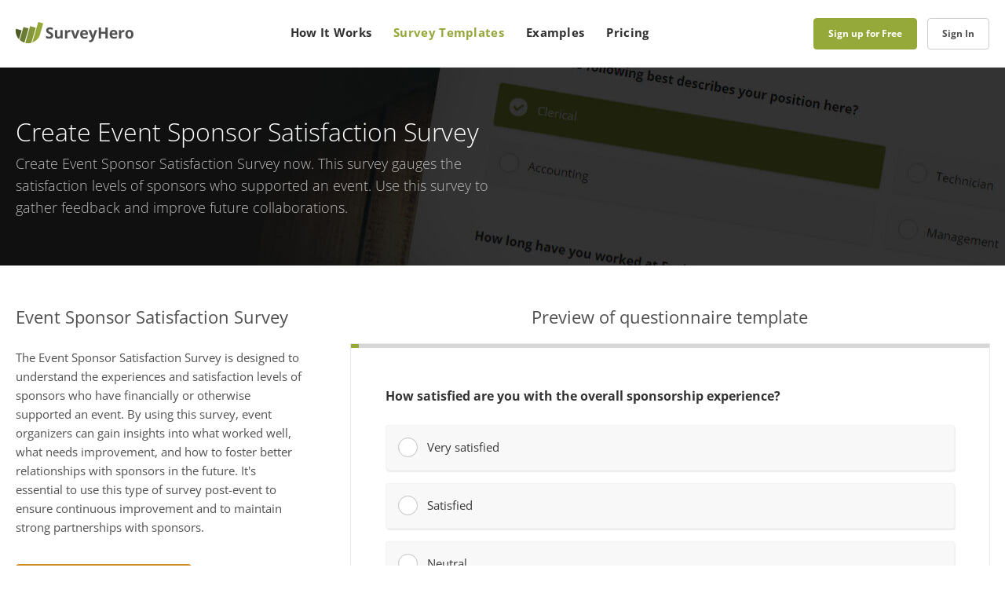

--- FILE ---
content_type: text/html; charset=utf-8
request_url: https://www.surveyhero.com/survey-templates/event-sponsor-satisfaction-survey
body_size: 7615
content:
<!DOCTYPE html>
<html lang="en">
<!--
__        __                      _     _      _
\ \      / /__    __ _ _ __ ___  | |__ (_)_ __(_)_ __   __ _
 \ \ /\ / / _ \  / _` | '__/ _ \ | '_ \| | '__| | '_ \ / _` |
  \ V  V /  __/ | (_| | | |  __/ | | | | | |  | | | | | (_| |
   \_/\_/ \___|  \__,_|_|  \___| |_| |_|_|_|  |_|_| |_|\__, |
                                                       |___/

We are looking for enthusiastic and skilled developers to join our team!
Check here for available opportunities: https://www.surveyhero.com/jobs

-->
<head>
    <meta charset="UTF-8">
    <meta name="viewport" content="width=device-width, initial-scale=1">
    <title>Survey Template: Event Sponsor Satisfaction Survey</title>
    <meta name="description" content="This survey gauges the satisfaction levels of sponsors who supported an event. Use this survey to gather feedback and improve future collaborations.">
    <meta property="fb:app_id" content="367719203599538">
    <meta property="og:title" content="Survey Template: Event Sponsor Satisfaction Survey">
    <meta property="og:type" content="website">
    <meta property="og:description" content="This survey gauges the satisfaction levels of sponsors who supported an event. Use this survey to gather feedback and improve future collaborations.">
    <meta property="og:url" content="https://www.surveyhero.com/survey-templates/event-sponsor-satisfaction-survey">
    <meta property="og:image" content="https://resources.surveyhero.com/assets/img/any-device.0d96e50-3.png">

    
    <link rel="shortcut icon" href="https://resources.surveyhero.com/assets/img/favicon.2b8a3b1-3.ico">

    
    <link rel="canonical" href="https://www.surveyhero.com/survey-templates/event-sponsor-satisfaction-survey">

    <link rel="alternate" hreflang="de" href="https://www.umfrageonline.com/fragebogenvorlagen/sponsorenfeedback-umfrage">
    <link rel="alternate" hreflang="en" href="https://www.surveyhero.com/survey-templates/event-sponsor-satisfaction-survey">
    <link rel="alternate" hreflang="x-default" href="https://www.surveyhero.com/survey-templates/event-sponsor-satisfaction-survey">

    <link rel="preload" href="https://resources.surveyhero.com/assets/fonts/open-sans/open-sans-v34-latin-300-400-600-700.fcda1ea-3.woff2" as="font" type="font/woff2" crossorigin>
    <link rel="preload" href="https://resources.surveyhero.com/assets/css/icon_fonts/visitor/fonts/enuvosurvey-visitor.94733e5-3.ttf?6k8fj6" as="font" type="font/ttf" crossorigin>

    <style>body,h1,h2,h3,h4,h5,h6,html,li,ul{margin:0;padding:0}body,html{height:100%;outline:none}body,button,input,select,textarea{font-family:Open Sans,Arial,sans-serif}body{font-size:15px;color:#505050}p{line-height:1.6em}.usr-small-link,.usr-table a,a:link{text-decoration:none}.usr-small-link,.usr-table a,a:link,a:visited{color:#558911}[class*=" iconfont-"],[class^=iconfont-]{font-family:enuvosurvey-visitor!important;speak:none;font-style:normal;font-weight:400;font-variant:normal;text-transform:none;line-height:1;-webkit-font-smoothing:antialiased;-moz-osx-font-smoothing:grayscale}.iconfont-facebook:before{content:"\e600"}.iconfont-twitter:before{content:"\e604"}.iconfont-mail:before{content:"\e621"}.iconfont-menu:before{content:"\e902"}.iconfont-linkedin:before{content:"\e909"}.iconfont-bubbles2:before{content:"\e96d"}html{overflow-y:-moz-scrollbars-vertical;overflow-y:scroll}html,input{-webkit-box-sizing:border-box;box-sizing:border-box}.row{max-width:1322px}.page-width{max-width:1280px;margin:0 auto}.section h2{padding-bottom:10px}.section p{color:#505050}.box-simple{padding:20px}.box-simple .usr-button,.section .usr-button{margin-top:35px}.box-simple h2{color:#505050;font-weight:400;font-size:22px;margin:0 0 10px}.box-simple ol,.box-simple p,.box-simple ul,.box-white ol,.box-white p,.box-white ul{color:#505050}.box-simple ol li,.box-simple ul li{padding:5px 0;line-height:1.6em}h1{font-size:42px}h2{font-size:35px}h3{font-size:28px}h4{font-size:21px}h5{font-size:19px}h6{font-size:13px}#faq{border:1px solid #efefef;border-radius:20px;padding:20px 10px;-webkit-box-sizing:border-box;box-sizing:border-box;margin-bottom:50px;margin-top:60px}.faq-wrapper{-ms-flex-wrap:wrap;flex-wrap:wrap;gap:30px;padding:0 30px 30px;background:#fff}.faq-section,.faq-wrapper{display:-webkit-box;display:-ms-flexbox;display:flex}.faq-section{-webkit-box-flex:1;-ms-flex:1 1 390px;flex:1 1 390px;-webkit-box-orient:vertical;-webkit-box-direction:normal;-ms-flex-direction:column;flex-direction:column;gap:20px}#faq-header h2{font-size:18px;color:#4e4e4e;margin-top:21px;font-weight:700}#faq-header{padding:0 20px}.box-faq h3{font-size:15px;font-weight:700;color:#505050;margin-bottom:14px;line-height:24px}@media only screen and (max-width:520px){.faq-wrapper{padding-top:30px}}@media only screen and (max-width:425px){.faq-wrapper{padding:10px}}#main-menu{display:inline-block;line-height:79px;-webkit-box-flex:1;-ms-flex-positive:1;flex-grow:1;text-align:center}#menu-wrap{display:-webkit-box;display:-ms-flexbox;display:flex;margin-top:2px}#main-menu a.active{color:#94a73a!important}#main-menu a:link{padding:0 12px;letter-spacing:.02em;font-weight:700}#main-menu a{color:#303030}#main-menu a:hover{color:#505050}#login-menu{position:relative;top:21px;float:right;text-align:right;font-size:12px;margin-left:auto}#login-menu a{margin-left:10px}#login-menu a.logged-user{margin-bottom:3px;display:block;font-size:14px;color:gray}#toggle:checked+label{color:#95a83a}#burger{display:none;width:40px;height:40px;position:absolute;right:18px;top:20px;text-align:center;font-size:34px;cursor:pointer;color:#505050}#burger:before{position:relative;top:3px}@media only screen and (max-width:1199px){#main-menu{width:100%;line-height:46px;height:auto;text-align:center;margin-left:0;position:relative}#menu-wrap{display:block}#main-menu:after,#main-menu:before{content:"";width:10%;height:100%;position:absolute;left:-10%;top:-1px}#main-menu:after{left:auto;right:-10%}#main-menu,#main-menu:after,#main-menu:before{border-top:1px solid #efefef}#login-menu{position:absolute;right:20px}}@media only screen and (max-width:767px){#menu-wrap{display:none}#burger,#toggle:checked~#menu-wrap{display:block}#toggle:checked~#menu-wrap>#login-menu{position:static;display:inline-block;float:none;width:100%;margin-bottom:18px}#toggle:checked~#menu-wrap>#main-menu{background:none;position:static;line-height:46px;margin-left:0;width:100%}#toggle:checked~#menu-wrap a.logged-user{display:none}#toggle:checked~#menu-wrap a{background:#e8e8e8;color:#737373;border:none;padding:0;border-radius:0;text-transform:none;display:inline-block;line-height:46px;width:100%;-webkit-transition:none;transition:none;text-align:center;font-weight:700;margin-left:0;margin-bottom:6px}#main-menu:after,#main-menu:before{display:none}#toggle:checked~#menu-wrap a.active,#toggle:checked~#menu-wrap a.active:hover{color:#737373!important;background:#d6d6d6}#toggle:checked~#menu-wrap a:hover{text-decoration:none;background:#f2f2f2}#toggle:checked~#menu-wrap>#login-menu a,#toggle:checked~#menu-wrap a.usr-button{margin-top:1px;font-size:14px}#toggle:checked~#menu-wrap a.usr-button:active{top:0;left:0}}body{height:auto}h1,h2,h3,h4,h5,h6{color:#303030;font-weight:300}h1{font-size:34px}h2{font-size:30px}h3{font-size:26px}.bg-grey,.section{background:#f3f3f3}.bg-white,.section.bg-white,body{background:#fff}a:link{text-decoration:none}a:link:hover{text-decoration:underline}#header{background:#fff;background-color:hsla(0,0%,100%,.9);backdrop-filter:saturate(180%) blur(20px);min-height:85px;display:block;padding:0 20px;overflow:hidden;border-bottom:1px solid #efefef;position:sticky;top:0;z-index:999999}#header input[type=checkbox]{visibility:hidden;position:absolute}#logo{float:left;line-height:77px}.section a:not(.usr-button){color:#88993d;font-weight:700}.section p a:not(.usr-button):hover{color:#49560f}#about{.box{display:-webkit-box;display:-ms-flexbox;display:flex;-webkit-box-orient:vertical;-webkit-box-direction:normal;-ms-flex-direction:column;flex-direction:column;-webkit-box-align:center;-ms-flex-align:center;align-items:center;padding:0 20px;h1{margin:50px 0 20px}.info{max-width:750px;ul{text-align:left;-webkit-columns:2;-moz-columns:2;columns:2;-webkit-column-gap:35px;-moz-column-gap:35px;column-gap:35px;display:inline-block;list-style-position:inside;line-height:1.6em}p{font-size:20px}}}}#hero-image{background:#fff url(https://resources.surveyhero.com/assets/img/hero-background.b201162-3.webp) no-repeat center -450px;text-align:center;height:40vw;max-height:400px;padding:100px 40px 0;margin-bottom:150px}#hero-image img{max-width:100%;height:auto;vertical-align:middle}.section .box{text-align:left}.section .box.center,.section .steps{text-align:center}.section .steps{margin:50px 0;display:-webkit-box;display:-ms-flexbox;display:flex;-webkit-box-pack:space-evenly;-ms-flex-pack:space-evenly;justify-content:space-evenly;-ms-flex-wrap:wrap;flex-wrap:wrap;gap:40px}.section .steps .step{-webkit-box-flex:1;-ms-flex:1;flex:1;min-width:200px;max-width:250px;background:#f4f6f1;border-radius:10px;padding:10px 20px}.section .steps .step-nr{font-size:40px;font-weight:700;color:#88993d}.section .steps .step-title{font-weight:700}#create-survey,#survey-results{padding:40px 0;text-align:center}#create-survey img,#survey-results img{padding:20px 10px;-webkit-box-sizing:border-box;box-sizing:border-box}.section img{max-width:100%;height:auto}#survey-results .box{margin-top:3vw}#survey-results img{max-width:600px}#take-survey{padding:5vw 0}#take-survey h2{padding-top:8px;margin:0}#create-survey-steps ol{padding-left:25px}#create-survey-steps ol li{padding-left:10px}#create-survey-steps .buttons{text-align:center}#footer{background:#353c39}#footer .about{padding:0 20px;margin-bottom:40px;line-height:1.6em}#footer-menus{background:#3f4643;padding-top:40px;font-size:13px}#footer-menus,#footer-menus a{color:#ccc}#footer-menus a:hover{color:#fff}#footer-menus .row:not(.about){display:-webkit-box;display:-ms-flexbox;display:flex;-webkit-box-pack:justify;-ms-flex-pack:justify;justify-content:space-between}#footer-menus .row>div{margin:0 20px;padding-bottom:45px}#footer-menus .contact{width:40%;min-width:40%}#footer-menus .contact a{color:#eee}#footer-menus .contact .type{margin-top:25px}#footer-menus .contact .map{float:right;margin:0 0 15px 15px}#footer-menus .contact a{white-space:nowrap}#footer-menus ul{list-style:none}#footer-menus ul li{padding:7px 0}#footer-menus .title{font-weight:700;text-transform:uppercase;color:#eee;margin-top:0;padding-top:0}#footer-menus .box{padding:0}#footer-container{background-color:#353c39;padding:65px 22px;-webkit-box-pack:justify;-ms-flex-pack:justify;justify-content:space-between}#footer-container,.footer-left{display:-webkit-box;display:-ms-flexbox;display:flex;-webkit-box-align:center;-ms-flex-align:center;align-items:center}.footer-left .logo-icon{position:relative;top:3px}#footer-container .footer-left .copyright{color:#7d7d7d;font-size:13px;margin-left:10px}#footer-container .footer-right{display:-webkit-box;display:-ms-flexbox;display:flex}#footer-container .footer-right .scm-link{display:inline-block;width:35px;height:35px;background-color:#424845;border-radius:2px;font-size:20px;color:#fff;text-align:center;line-height:35px;margin-left:3px}.hiring-link{padding-right:15px;margin-right:12px;border-right:1px solid #4a504e}.hiring-link .usr-button{background:none;color:#eee}.template-group-wrapper{display:-webkit-box;display:-ms-flexbox;display:flex;margin-top:50px}.template-category-wrapper{width:20%;min-width:20%;margin-right:50px}.template-category-wrapper h3{color:#505050;font-weight:400;font-size:20px;margin-top:10px}.template-item-wrapper{-ms-flex-wrap:wrap;flex-wrap:wrap;-webkit-box-flex:1;-ms-flex-positive:1;flex-grow:1}.template-item,.template-item-wrapper{display:-webkit-box;display:-ms-flexbox;display:flex}.template-item{-webkit-box-orient:vertical;-webkit-box-direction:normal;-ms-flex-direction:column;flex-direction:column;min-width:220px;max-width:calc(30% - 5px);border:1px solid #e7e7e7;border-radius:5px;margin:0 20px 20px 0;color:inherit!important}.template-item:hover{text-decoration:none!important;-webkit-filter:brightness(.9);filter:brightness(.9)}.template-item>span{padding:15px}.template-item .title{background:#fafafa}.template-item .teaser{font-weight:400!important}@media only screen and (min-width:2128px){#hero-image{background-position:center -24vw;background-size:cover}}@media only screen and (max-width:1280px){#faq{margin-left:20px;margin-right:20px}}@media only screen and (max-width:1024px){#header{position:relative}#sub-menu,.element-description .row .span6:nth-child(2){text-align:center}.section .box img{float:none!important}#create-survey .mar-top-50{margin-top:0}#hero-image{background-position:center -530px}#anon-survey-label-info .box-simple{margin-top:0!important}#anon-survey-how-it-works .box-simple{padding-left:20px!important}#footer-container{-webkit-box-orient:vertical;-webkit-box-direction:reverse;-ms-flex-direction:column-reverse;flex-direction:column-reverse}#footer-container .footer-right{margin-bottom:35px}}@media only screen and (max-width:1023px){#footer-menus .row{-ms-flex-wrap:wrap-reverse;flex-wrap:wrap-reverse;-webkit-box-pack:center;-ms-flex-pack:center;justify-content:center;text-align:center}#footer-menus .contact{-ms-flex-preferred-size:100%;flex-basis:100%}#footer-menus .contact .map{display:none}}@media only screen and (max-width:960px){#hero-image{background-position:center -530px}}@media only screen and (max-width:768px){.swiss-company{text-align:center}.section .box{padding:10px}.faq-wrapper{gap:0}.page-header p{width:100%!important}#security-content .box{padding:15px 0}#login-page .row,#signup-page .row{padding-top:30px}.section-full{height:auto;background:#fff}#login-page.section-full,#signup-page.section-full{padding:0 30px;-webkit-box-sizing:border-box;box-sizing:border-box}.sidebar-menu{margin-top:0!important;text-align:center;float:none!important}.sidebar-menu ul{background:#dadada;padding:20px 0}.sidebar-menu ul li{display:inline-block}.sidebar-menu ul li a{border:1px solid #bdbdbd;min-width:120px;border-radius:4px;margin:5px}.element-description{padding:80px!important;padding:5vw 3vw!important;text-align:center}.element-description p{margin-right:0!important}.section img{max-width:80%!important;width:auto!important}#footer-container .footer-left{-webkit-box-orient:vertical;-webkit-box-direction:reverse;-ms-flex-direction:column-reverse;flex-direction:column-reverse;text-align:center}#footer-container .footer-left .copyright{margin-bottom:15px}.auth-form-content-left{border-right:none!important;padding-right:0!important}.auth-form-content-right{padding-left:0!important}.auth-form-content-right .or-separator{display:block!important}#login-left .usr-button,#signup-left .usr-button,.auth-form-content-left,.auth-form-content-right{width:100%!important}#login-left .auth-form-content-right .usr-button,#signup-left .auth-form-content-right .usr-button{width:auto!important}#security-signup .usr-button{margin-top:16px}.template-group-wrapper{-webkit-box-orient:vertical;-webkit-box-direction:normal;-ms-flex-direction:column;flex-direction:column}.template-category-wrapper{width:100%;margin-bottom:20px}.template-item{min-width:calc(50% - 25px)}}@media only screen and (max-width:600px){#about{.items{display:-webkit-box;display:-ms-flexbox;display:flex;-webkit-box-orient:vertical;-webkit-box-direction:normal;-ms-flex-direction:column;flex-direction:column;-webkit-box-align:center;-ms-flex-align:center;align-items:center;-ms-flex-flow:column-reverse;flex-flow:column-reverse;ul{-webkit-columns:auto!important;-moz-columns:auto!important;columns:auto!important;list-style:none;display:-webkit-box!important;display:-ms-flexbox!important;display:flex!important;-ms-flex-wrap:wrap;flex-wrap:wrap;-webkit-box-pack:center;-ms-flex-pack:center;justify-content:center;gap:15px}p .usr-button.large{margin:0 0 10px}}}#hero-image{display:none}#footer-menus .row>div{-ms-flex-preferred-size:100%;flex-basis:100%}}@media only screen and (max-width:520px){#login-page.section-full,#signup-page.section-full{padding:0 10px}#survey-examples .icon-box{padding:3% 0!important}.section img{width:90%!important;-webkit-box-sizing:border-box;box-sizing:border-box;float:none}.bottom-buttons .col{width:100%!important;text-align:center;margin:10px 0}#facebook-signup-note,#survey-examples .example-survey{display:none}#survey-examples .icon-box-content{padding:20px!important}#sub-menu a{width:100%;margin:5px 0;-webkit-box-sizing:border-box;box-sizing:border-box}#main-menu,#main-menu:after,#main-menu:before{border:none}#footer-container .footer-left{text-align:center}.faq-wrapper{padding-top:30px}}@media only screen and (max-width:425px){#footer-container .footer-right{-webkit-box-orient:vertical;-webkit-box-direction:normal;-ms-flex-direction:column;flex-direction:column;text-align:center}#footer-container .footer-right .hiring-link{border:none;padding-right:0;margin:0 0 25px}#footer-container .footer-right .scm-link{margin:0 3px}.template-item{min-width:100%}.faq-wrapper{padding:10px}}@media only screen and (max-width:375px){.domain-example{font-size:12px;padding-left:22px!important}.domain-example .iconfont-lock{top:9px!important;left:4px!important;font-size:13px!important}}#logo{display:inline-block;color:#303030}.logo-ico{position:relative;width:35px;height:35px;display:inline-block;outline:none;top:1px}#logo .logo-image,.logo-ico{border:none;vertical-align:middle}#logo .logo-image{height:28px}button,input,select,textarea{font-family:inherit;font-size:inherit}.usr-button,a.usr-button{padding:10px 18px 11px;font-size:12px;border:1px solid #cdcdcd;text-decoration:none!important;-webkit-user-select:none;-moz-user-select:none;-ms-user-select:none;user-select:none;background:#fff;color:#505050;font-weight:700;cursor:pointer;position:relative;display:inline-block;text-align:center;outline:none;-webkit-transition:all .2s ease-out;transition:all .2s ease-out;-webkit-transition-property:border,background;transition-property:border,background;border-radius:4px;line-height:17px}a.usr-button:hover{text-decoration:none}.usr-button:hover{border:1px solid #9e9e9e;background:#fff;color:#333}.usr-button.large{padding:17px 22px 18px;font-size:14px}.usr-button.medium{padding:13px 17px;font-size:13px}.usr-button.small{padding:7px 19px 9px;font-size:11px}.usr-button.green{background-color:#95a83a;border-color:#95a83a;color:#fff}.usr-button.green:hover{background-color:#a6b84d;color:#fff}.usr-button.orange{background-color:#cc8a22;border-color:#cc8a22;color:#fff}.usr-button.orange:hover{background-color:#db9522}.usr-button.blue{background-color:#4f87db;border-color:#5681bf;color:#fff}.usr-button.blue:hover{background-color:#6191d9}.usr-button.red{background-color:#d84a49;border-color:#843d3d;color:#fff}.usr-button.red:hover{background-color:#ba2e2e}.row{margin:0 auto;clear:both}.row:after{content:"";display:block;clear:both}.col{float:left;width:100%}.pad-20{padding:20px 0}.mar-right-10{margin-right:10px}.mar-top-20{margin-top:20px}.mar-bottom-20{margin-bottom:20px}.span3{width:25%}.span5{width:41.6666666667%}.span6{width:50%}.span7{width:58.3333333333%}.box{margin:0 10px;padding:15px 10px}@media only screen and (max-width:1024px){.collapse-2-1>.col[class*=span],.collapse>.col,.collapse>.col[class*=span]{min-width:100%;padding:0!important}.collapse-2-1.collapse-reverse{display:-webkit-box;display:-ms-flexbox;display:flex;-webkit-box-orient:vertical;-webkit-box-direction:reverse;-ms-flex-direction:column-reverse;flex-direction:column-reverse}.section .collapse-2-1 .box-simple{margin-right:20px!important;padding-right:0!important}}@media only screen and (max-width:768px){.collapse-4-2-1{display:initial!important}.collapse-4-2-1 .col[class*=span]{min-width:50%}}@media only screen and (max-width:480px){.collapse-2-1 .col[class*=span],.collapse-4-2-1 .col[class*=span],.collapse .col,.collapse .col[class*=span]{min-width:100%}}#customer-carousel{text-align:center;padding:50px 20px}#carousel-title{color:#676767;font-size:1.4em}#carousel-title span{color:#94a73a}#carousel-logos{max-height:70px;min-height:70px;overflow:hidden;margin:30px 0;-webkit-transition:opacity .3s ease-in-out;transition:opacity .3s ease-in-out}#carousel-logos.fadein{opacity:1}#carousel-logos.fadeout{opacity:0}#carousel-logos img{display:inline-block;height:35px;margin:15px 3vw;width:auto!important;-webkit-filter:grayscale(1);filter:grayscale(1);opacity:.6;-webkit-transition:all .3s ease-out;transition:all .3s ease-out}#carousel-logos:hover img{-webkit-filter:grayscale(0);filter:grayscale(0);opacity:1}#customer-carousel img:first-child{margin-left:0!important}#customer-carousel img:last-child{margin-right:0!important}@media only screen and (max-width:600px){#carousel-logos{max-height:140px;min-height:140px}}</style>

    <link href="https://resources.surveyhero.com/css/visitor-index.826aa10-3.css" rel="preload" as="style" onload="this.onload=null;this.rel='stylesheet'">

    
    <script>!function(){var t;window.addEventListener("error",function(e){if(e.error){var n=e.error,r=new XMLHttpRequest,i=JSON.stringify({user_id:null,message:n?n.toString():"",stack:n.stack,url:window.location.href,name:n.name,number:n.number,description:n.description,file_name:n.fileName,line_number:n.lineNumber,column_number:n.columnNumber});t!==i&&(t=i,r.open("POST","/log",!0),r.setRequestHeader("Content-Type","application/json;charset=UTF-8"),r.send(i))}})}();</script>    </head>
<body>
<div id="header">
    <div class="page-width">
        <a href="/" target="_top" id="logo"><img src="https://resources.surveyhero.com/assets/img/brand-specific/logo-surveyhero.e500766-3.png" class="logo-image" alt="SurveyHero Logo" width="150" height="28"></a>

        <input type="checkbox" name="toggle" id="toggle">
        <label id="burger" for="toggle" class="iconfont-menu"></label>

        <div id="menu-wrap">
            <div id="main-menu">
                <a href="/how-to-create-surveys" target="_top" >How It Works</a>
                <a href="/survey-templates" target="_top"  class="active">Survey Templates</a>
                <a href="/examples" target="_top" >Examples</a>
                <a href="/pricing" target="_top" >Pricing</a>
            </div>
            <div id="login-menu">
                                                            <a href="/signup" target="_top" class="usr-button green">Sign up for Free</a>
                                        <a href="/login" target="_top" class="usr-button trans">Sign In</a>
                            </div>
        </div>
    </div>
</div>

<div id="templates-header" class="header-background">
    <div class="row page-header">
        <div class="col">
            <div class="box">
                <h1>Create Event Sponsor Satisfaction Survey</h1>

                <p><a href="/" target="_top" style="color:inherit">Create Event Sponsor Satisfaction Survey</a> now. This survey gauges the satisfaction levels of sponsors who supported an event. Use this survey to gather feedback and improve future collaborations.</p>
            </div>
        </div>
    </div>
</div>

<div class="section pad-30 bg-white">
    <div class="row collapse-2-1">
        <div class="col span4">
            <div class="box-simple mar-right-20">
                <h2>Event Sponsor Satisfaction Survey</h2>
                <p>The Event Sponsor Satisfaction Survey is designed to understand the experiences and satisfaction levels of sponsors who have financially or otherwise supported an event. By using this survey, event organizers can gain insights into what worked well, what needs improvement, and how to foster better relationships with sponsors in the future. It&#039;s essential to use this type of survey post-event to ensure continuous improvement and to maintain strong partnerships with sponsors.</p>

                <form method="post" class="pad-20">
                    <button type="submit" class="usr-button orange large mar-0">Try this template for free!</button>
                </form>

                <p>This example survey will be copied into your survey account and you will be able to fully edit it if needed.</p>
            </div>
        </div>
        <div class="col span8">
            <div class="box-simple">
                <h2 class="txt-center">Preview of questionnaire template</h2>

                <div id="surveyhero-embed-rhbfkukw" data-lang="en"></div>
<script src="https://embed-cdn.surveyhero.com/js/user/embed.rhbfkukw.js" async></script>            </div>
        </div>
    </div>
</div>

<div class="section pad-40">
    <div class="row">
        <div class="bottom-buttons">
            <div class="col span6 txt-left">
                <a href="/survey-templates" target="_top" class="usr-button trans large">View Survey Templates</a>
            </div>
            <div class="col span6 txt-right">
                <a href="/examples" target="_top" class="usr-button trans large">View Survey Examples</a>
            </div>
        </div>
    </div>
</div>
<div id="footer">
    <div id="footer-menus">
        <div class="row about page-width">
            SurveyHero is a <a href="/" target="_top" style="color: inherit">free online survey builder</a> trusted for anonymous surveys, customer feedback, and team collaboration - no coding required. Create surveys, questionnaires, and feedback forms in minutes with our intuitive survey maker. Collect unlimited responses, analyze results in real time, and manage everything through one secure, GDPR-compliant survey platform.        </div>
        <div class="row">
            <div>
                <ul>
                    <li class="title">Policies</li>
                    <li><a href="/terms" target="_top">Terms and Conditions</a></li>
                    <li><a href="/privacy" target="_top">Privacy Policy</a></li>
                    <li><a href="/legal-notice" target="_top">Legal Notice</a></li>
                </ul>
            </div>

            <div>
                <ul>
                    <li class="title">Quick Links</li>
                    <li><a href="/survey-templates" target="_top">Survey Templates</a></li>
                    <li><a href="/share-your-surveys" target="_top">How to Share Surveys</a></li>
                    <li><a href="/question-types" target="_top">All Question Types</a></li>
                    <li><a href="/students" target="_top">Free for Students</a></li>
                </ul>
            </div>

            <div>
                <ul>
                    <li class="title">Popular Features</li>
                    <li><a href="/anonymous-survey" target="_top">Anonymous Surveys</a></li>
                    <li><a href="/create-multilingual-survey" target="_top">Multilingual Surveys</a></li>
                    <li><a href="/white-label-surveys" target="_top">White Label Surveys</a></li>
                    <li><a href="/team-collaboration" target="_top">Team Collaboration</a></li>
                    <li>
                        <a href="https://developer.surveyhero.com/api/" target="_blank" rel="noopener noreferrer">Developer API</a>
                    </li>
                </ul>
            </div>

            <div class="contact">
                <p class="title">Get in touch</p>
                <p>Our support team is ready to help you with any questions you may have. You can find all the ways to contact us here:                    <a href="/contact" target="_top">Contact</a></p>

                <div>
                    <img class="map" src="https://resources.surveyhero.com/assets/img/map.9f998df-3.png" width="234" height="115" alt="World map">

                    <p class="type">By email</p>
                    <p>You can simply email us at <a href="mailto:support@surveyhero.com">support@surveyhero.com</a>.</p>

                                            <p class="type">By phone</p>
                        <p>Telephone support is available in English and German at <a href="tel:0041 44 508 24 62" target="_blank" rel="nofollow noopener noreferrer">0041 44 508 24 62</a>, from 9am to 5pm (Europe/Zurich) on weekdays.</p>
                                    </div>
            </div>
        </div>
    </div>

    <div id="footer-container" class="page-width">
        <div class="footer-left">
            <div class="logo-icon">
                <img class="logo-ico" src="https://resources.surveyhero.com/assets/img/logo-icon.dbb6210-3.png" alt="SurveyHero Logo">            </div>
            <div class="copyright"><a href="/" target="_top" style="color: inherit">SurveyHero</a> &copy; 2007 - 2026 enuvo GmbH. All rights reserved.</div>
        </div>

        <div class="footer-right">
            <div class="hiring-link">
                <a href="/jobs" target="_top" class="usr-button small">We are hiring!</a>
            </div>
            <div class="social">
                <a href="https://www.facebook.com/SurveyHero" title="Follow us on Facebook" target="_blank" class="scm-link" rel="noopener noreferrer"><span class="iconfont-facebook"></span></a>
                <a href="https://twitter.com/SurveyHero" title="Follow us on Twitter" target="_blank" class="scm-link" rel="noopener noreferrer"><span class="iconfont-twitter"></span></a>
                <a href="https://blog.surveyhero.com" title="Visit our Blog" target="_blank" class="scm-link" rel="noopener noreferrer"><span class="iconfont-bubbles2"></span></a>
                <a href="https://help.surveyhero.com" title="Visit our Help Center" target="_blank" class="scm-link" rel="noopener noreferrer"><span class="iconfont-help"></span></a>
                <a href="mailto:support@surveyhero.com" title="Send us an email" class="scm-link"><span class="iconfont-mail"></span></a>
            </div>
        </div>
    </div>

</div>


<script src="https://resources.surveyhero.com/js/visitor-index.4ffa4ed-3.js"></script>






<script>
    
    </script>





<script async src="https://www.googletagmanager.com/gtag/js?id=G-CH104MBSW5"></script>

<script src="https://d1cymyr6nfnmfo.cloudfront.net/js/ga.37f15dd.js"></script>
</body>
</html>

--- FILE ---
content_type: text/html; charset=utf-8
request_url: https://www.surveyhero.com/e/rhbfkukw?url=https%3A%2F%2Fwww.surveyhero.com%2Fsurvey-templates%2Fevent-sponsor-satisfaction-survey&lang=en
body_size: 4242
content:
<!DOCTYPE html>
<html lang="en">
<head>
    <meta charset="UTF-8">
    <meta name="viewport" content="width=device-width, initial-scale=1">
    <title>Event Sponsor Satisfaction Survey</title>
            <meta name="robots" content="noindex">
                        <meta property="fb:app_id" content="367719203599538">
        <meta property="og:title" content="Event Sponsor Satisfaction Survey">
    <meta property="og:type" content="website">
    <meta property="og:url" content="https://www.surveyhero.com/e/rhbfkukw">
    <meta name="theme-color" content="#ffffff">
    <link rel="canonical" href="https://www.surveyhero.com/e/rhbfkukw">
            <link rel="shortcut icon" href="https://resources.surveyhero.com/assets/img/favicon.2b8a3b1-3.ico">
    
    <style type="text/css">
        html, body {
            overflow: hidden !important;
        }

        #questionnaire-wrap {
            -webkit-overflow-scrolling: touch;
            overflow-y: scroll !important;
            height: 100%;
        }

        .loader-overlay {
            z-index: 3;
            position: absolute;
            top: 0;
            right: 0;
            bottom: 0;
            left: 0;
            height: 100%;
            padding: 10px 0;
            box-sizing: border-box;
            margin: 0;
            display: -webkit-flex;
            display: flex;
            -webkit-align-items: center;
            align-items: center;
            -webkit-justify-content: center;
            justify-content: center;
            -webkit-flex-direction: column;
            flex-direction: column;
        }

        #overlay {
            background-color: #ffffff;
            -webkit-justify-content: center;
            justify-content: center;
            z-index: 999;
        }

        #overlay .loader {
            -webkit-animation: spin 1s linear infinite;
            animation: spin 1s linear infinite;
            border: 5px solid #f3f3f3;
            border-top-color: #95a83a;
            border-radius: 50%;
            width: 40px;
            height: 40px;
        }

        #overlay .logo-image {
            height: 30px;
            margin-top: 20px;
        }

        @-webkit-keyframes spin {
            0% {
                -webkit-transform: rotate(0deg);
                transform: rotate(0deg);
            }
            100% {
                -webkit-transform: rotate(360deg);
                transform: rotate(360deg);
            }
        }

        @keyframes spin {
            0% {
                -webkit-transform: rotate(0deg);
                transform: rotate(0deg);
            }
            100% {
                -webkit-transform: rotate(360deg);
                transform: rotate(360deg);
            }
        }
    </style>

    <script>!function(){var t;window.addEventListener("error",function(e){if(e.error){var n=e.error,r=new XMLHttpRequest,i=JSON.stringify({user_id:null,message:n?n.toString():"",stack:n.stack,url:window.location.href,name:n.name,number:n.number,description:n.description,file_name:n.fileName,line_number:n.lineNumber,column_number:n.columnNumber});t!==i&&(t=i,r.open("POST","/log",!0),r.setRequestHeader("Content-Type","application/json;charset=UTF-8"),r.send(i))}})}();</script>    <script>
    function _resourceError() {
        fetch('https://www.surveyhero.com/resource-error-dom?referrer=' + encodeURIComponent(window.location.href))
            .then(response => response.text())
            .then(html => (document.open(), document.write(html), document.close()))
            .catch(console.error);
    }
</script>
    </head>
<body id="questionnaire-body" data-survey-language="17" class="embedded">
<noscript>
    <link rel="stylesheet" href="https://resources.surveyhero.com/css/no-javascript.8b4a622-3.css">

    <div id="block-access-modal">
        <div>
            <div lang="en"><span class="iconfont-error"></span>You must have <a href="https://www.enable-javascript.com/" target="_blank" rel="nofollow noopener noreferrer">JavaScript enabled</a> to use this site.</div>
        </div>
    </div>
</noscript>
<div id="questionnaire-progress" class="nav-progress fixed-bug">
    <span class="nav-progress-indicator"></span>
</div>

<div id="questionnaire-wrap" style="display: none">
    <div id="questionnaire-top" class="questionnaire-padding" style="display: none">
        <div id="questionnaire-top-content" class="page-max-width">
                            <div></div>
                    </div>
    </div>
    <div id="questionnaire-content" class="questionnaire-padding"></div>
    </div>

<div id="overlay" class="loader-overlay">
    <div class="loader"></div>
    </div>

<script>
    GlobalAppContent = {
        ajax: {
            errorTitle: "Oops, something went wrong!",
            errorButton: "Reload page",
            errorText: "We were unfortunately not able to process your latest request. Please reload the page and try again, or <a href=\"\/contact\" target=\"_top\">contact us<\/a> if this issue persists.",
        },
        fileUpload: {
            oneFileErrorMessage: "Please upload only one file at a time.",
            uploadErrorMessage: "Oops! An error occurred while trying to upload your file. Please contact us if this error persists."        }
    };
</script>

<script src="https://resources.surveyhero.com/js/questionnaire.64739d6-3.js" onerror="_resourceError()"></script>

<script>
    var ready = $.Deferred(),
        displayThemeService;

    (function () {
        var overlay = $('#overlay'),
            patience = new Patience(300, function () {
                overlay.fadeOut(150, function () {
                    overlay.remove();
                });
            }),
            promise = loadScriptsInOrder([{"type":"script","source":"https:\/\/resources.surveyhero.com\/js\/questionnaire-index.d6cb679-3.js","attr":{"onerror":"_resourceError()"}},{"type":"link","source":"https:\/\/resources.surveyhero.com\/css\/questionnaire-index.523b2f6-3.css","attr":{"rel":"stylesheet"}},{"type":"link","source":"https:\/\/resources.surveyhero.com\/css\/embed-fixed.fa2e3ff-3.css","attr":{"rel":"stylesheet"}}]);

        promise.done(function () {
            var questionnaireWrap = $('#questionnaire-wrap'),
                questionnaireTopContent = $('#questionnaire-top-content'),
                questionnaireContent = $('#questionnaire-content'),
                questionnaireFooter = $('#survey-footer');

            displayThemeService = Theme.init({"theme_id":2,"user_id":0,"name":"Sky","settings":{"logo_image":null,"logo_width":10,"body_bg_color":"#dee4e4","body_bg_image":"https:\/\/d1gtzhkuu831vg.cloudfront.net\/2-e4c8b44f02d1e59496046ee75cd60f7c.jpg","logo_position":2,"body_text_font":null,"body_text_size":null,"logo_alignment":3,"logo_padding_x":null,"logo_padding_y":10,"body_bg_fitting":1,"body_bg_overlay":0,"body_bg_pattern":null,"body_text_color":"#333333","page_titles_font":null,"page_titles_size":null,"next_button_color":"#95a83a","page_border_color":"#cccccc","page_border_width":0,"page_titles_color":"#333333","survey_title_font":null,"survey_title_show":1,"survey_title_size":null,"progress_bar_color":"#95a83a","question_text_font":null,"question_text_size":null,"survey_title_color":"#333333","question_text_color":"#333333","selected_option_color":"#95a83a","survey_title_position":2,"survey_title_alignment":1,"survey_title_padding_x":null,"survey_title_padding_y":25,"header":{"logo":{"url":null,"position":"left","background":"#ffffff","transparent":false,"padding":30,"stretch":false,"width":null}},"nav_bg_color":"#f4f4f4","link_color":"#333333","custom_css":null},"is_library":true}, true);

            Project.Participation.init(questionnaireContent, questionnaireFooter, {"allow_next_page_automation":true,"allow_scrolling_automation":true,"can_navigate_back":true,"collector_id":1307478,"collector_token":"rhbfkukw","current_language_id":17,"defaultText":{"other":"Other","summaryPageTitle":"Summary","print":"Print","exportToPdf":"Export as PDF","orientation":{"portrait":"Portrait","landscape":"Landscape"},"reportAbuse":"Report abuse","participationError":{"title":"Oops, something went wrong!","error_text":"The survey owner may have closed or deleted this survey while you were participating. Please reload the page to try again.","button_text":"Reload page"},"questionnaire":{"embedCode":{"placeholderText":"Enter your embed code in the element settings."}}},"embed_auto_height_active":false,"enable_automation":true,"fallback":"lj8ga9o1qlbfh7q38xqqt7ag971s1j11nue3q6rfij0a9s1c1j","is_embedded_survey":true,"is_mobile":false,"is_tablet":false,"is_white_label":false,"language_codes":{"17":"en","22":"de"},"page_data":{"classes":"regular-page","html":"","code":null,"progress":0,"scripts":[],"view_data":{"page_id":2101021,"elements":[{"element_id":8243476,"element_type":21,"element_width":100,"show_smiley_instead_of_rating_question":false,"question_text":{"txt_id":33898942,"text":"How satisfied are you with the overall sponsorship experience?"},"description":{"text":null,"is_hidden":false},"required":{"enabled":false,"show_asterisk":true},"supports_skip_logic":true,"response":[],"rows":[{"row_id":20413161,"is_exclusive":false,"txt_id":33898943,"text":"Very satisfied"},{"row_id":20413165,"is_exclusive":false,"txt_id":33898947,"text":"Satisfied"},{"row_id":20413166,"is_exclusive":false,"txt_id":33898948,"text":"Neutral"},{"row_id":20413167,"is_exclusive":false,"txt_id":33898949,"text":"Unsatisfied"},{"row_id":20413168,"is_exclusive":false,"txt_id":33898950,"text":"Very unsatisfied"}],"number_of_columns":1},{"element_id":8243477,"element_type":21,"element_width":100,"show_smiley_instead_of_rating_question":false,"question_text":{"txt_id":33898951,"text":"Were your expectations met regarding the benefits promised?"},"description":{"text":null,"is_hidden":false},"required":{"enabled":false,"show_asterisk":true},"supports_skip_logic":true,"response":[],"rows":[{"row_id":20413173,"is_exclusive":false,"txt_id":33898956,"text":"Yes, fully"},{"row_id":20413174,"is_exclusive":false,"txt_id":33898957,"text":"Partially"},{"row_id":20413175,"is_exclusive":false,"txt_id":33898958,"text":"No"}],"number_of_columns":1},{"element_id":8243478,"element_type":21,"element_width":100,"show_smiley_instead_of_rating_question":false,"question_text":{"txt_id":33898959,"text":"How effective was the communication with the event organizers?"},"description":{"text":null,"is_hidden":false},"required":{"enabled":false,"show_asterisk":true},"supports_skip_logic":true,"response":[],"rows":[{"row_id":20413180,"is_exclusive":false,"txt_id":33898964,"text":"Very effective"},{"row_id":20413181,"is_exclusive":false,"txt_id":33898965,"text":"Effective"},{"row_id":20413182,"is_exclusive":false,"txt_id":33898966,"text":"Neutral"},{"row_id":20413183,"is_exclusive":false,"txt_id":33898967,"text":"Ineffective"},{"row_id":20413184,"is_exclusive":false,"txt_id":33898968,"text":"Very ineffective"}],"number_of_columns":1},{"element_id":8243479,"element_type":21,"element_width":100,"show_smiley_instead_of_rating_question":false,"question_text":{"txt_id":33898969,"text":"Would you consider sponsoring this event again in the future?"},"description":{"text":null,"is_hidden":false},"required":{"enabled":false,"show_asterisk":true},"supports_skip_logic":true,"response":[],"rows":[{"row_id":20413189,"is_exclusive":false,"txt_id":33898974,"text":"Definitely"},{"row_id":20413190,"is_exclusive":false,"txt_id":33898975,"text":"Maybe"},{"row_id":20413191,"is_exclusive":false,"txt_id":33898976,"text":"No"}],"number_of_columns":1},{"element_id":8243480,"element_type":21,"element_width":100,"show_smiley_instead_of_rating_question":false,"question_text":{"txt_id":33898977,"text":"Were there any unexpected challenges or issues during the event?"},"description":{"text":null,"is_hidden":false},"required":{"enabled":false,"show_asterisk":true},"supports_skip_logic":true,"response":[],"rows":[{"row_id":20413196,"is_exclusive":false,"txt_id":33898982,"text":"Yes"},{"row_id":20413197,"is_exclusive":false,"txt_id":33898983,"text":"No"}],"number_of_columns":1},{"element_id":8243481,"element_type":21,"element_width":100,"show_smiley_instead_of_rating_question":false,"question_text":{"txt_id":33898984,"text":"How would you rate the visibility and recognition of your brand during the event?"},"description":{"text":null,"is_hidden":false},"required":{"enabled":false,"show_asterisk":true},"supports_skip_logic":true,"response":[],"rows":[{"row_id":20413202,"is_exclusive":false,"txt_id":33898989,"text":"Excellent"},{"row_id":20413203,"is_exclusive":false,"txt_id":33898990,"text":"Good"},{"row_id":20413204,"is_exclusive":false,"txt_id":33898991,"text":"Fair"},{"row_id":20413205,"is_exclusive":false,"txt_id":33898992,"text":"Poor"}],"number_of_columns":1},{"element_id":8243482,"element_type":21,"element_width":100,"show_smiley_instead_of_rating_question":false,"question_text":{"txt_id":33898993,"text":"Were the event attendees your target audience?"},"description":{"text":null,"is_hidden":false},"required":{"enabled":false,"show_asterisk":true},"supports_skip_logic":true,"response":[],"rows":[{"row_id":20413210,"is_exclusive":false,"txt_id":33898998,"text":"Yes, mostly"},{"row_id":20413211,"is_exclusive":false,"txt_id":33898999,"text":"Somewhat"},{"row_id":20413212,"is_exclusive":false,"txt_id":33899000,"text":"No"}],"number_of_columns":1},{"element_id":8243483,"element_type":21,"element_width":100,"show_smiley_instead_of_rating_question":false,"question_text":{"txt_id":33899001,"text":"How likely are you to recommend this event to other potential sponsors?"},"description":{"text":null,"is_hidden":false},"required":{"enabled":false,"show_asterisk":true},"supports_skip_logic":true,"response":[],"rows":[{"row_id":20413217,"is_exclusive":false,"txt_id":33899006,"text":"Very likely"},{"row_id":20413218,"is_exclusive":false,"txt_id":33899007,"text":"Likely"},{"row_id":20413219,"is_exclusive":false,"txt_id":33899008,"text":"Neutral"},{"row_id":20413220,"is_exclusive":false,"txt_id":33899009,"text":"Unlikely"},{"row_id":20413221,"is_exclusive":false,"txt_id":33899010,"text":"Very unlikely"}],"number_of_columns":1},{"element_id":8243484,"element_type":13,"element_width":100,"show_smiley_instead_of_rating_question":false,"question_text":{"txt_id":33899011,"text":"What aspects of the sponsorship did you value the most?"},"description":{"text":null,"is_hidden":false},"required":{"enabled":false,"show_asterisk":true},"supports_skip_logic":false,"response":[],"default_text_value":null,"placeholder_text_value":null,"number_of_characters":{"limit_number_of_characters":false,"max_number_of_characters":500}},{"element_id":8243485,"element_type":13,"element_width":100,"show_smiley_instead_of_rating_question":false,"question_text":{"txt_id":33899012,"text":"What suggestions do you have for improving the sponsorship experience?"},"description":{"text":null,"is_hidden":false},"required":{"enabled":false,"show_asterisk":true},"supports_skip_logic":false,"response":[],"default_text_value":null,"placeholder_text_value":null,"number_of_characters":{"limit_number_of_characters":false,"max_number_of_characters":500}}],"is_last_page":true,"display_logic":[],"navigation":{"back_text":null,"next_text":"Finish"}},"custom_js_code":null},"remove_powered_by":true,"rtl_language_ids":[4,25,40,57,82,98,99,109,123,124],"selected_option_color":"#95a83a","sliderDefaultText":{"left":"Slider Left","right":"Slider Right"},"steps":9.090909090909092,"survey_title":"Event Sponsor Satisfaction Survey","themeSettings":{"logo_image":null,"logo_width":10,"body_bg_color":"#dee4e4","body_bg_image":"https:\/\/d1gtzhkuu831vg.cloudfront.net\/2-e4c8b44f02d1e59496046ee75cd60f7c.jpg","logo_position":2,"body_text_font":null,"body_text_size":null,"logo_alignment":3,"logo_padding_x":null,"logo_padding_y":10,"body_bg_fitting":1,"body_bg_overlay":0,"body_bg_pattern":null,"body_text_color":"#333333","page_titles_font":null,"page_titles_size":null,"next_button_color":"#95a83a","page_border_color":"#cccccc","page_border_width":0,"page_titles_color":"#333333","survey_title_font":null,"survey_title_show":1,"survey_title_size":null,"progress_bar_color":"#95a83a","question_text_font":null,"question_text_size":null,"survey_title_color":"#333333","question_text_color":"#333333","selected_option_color":"#95a83a","survey_title_position":2,"survey_title_alignment":1,"survey_title_padding_x":null,"survey_title_padding_y":25,"header":{"logo":{"url":null,"position":"left","background":"#ffffff","transparent":false,"padding":30,"stretch":false,"width":null}},"nav_bg_color":"#f4f4f4","link_color":"#333333","custom_css":null}}).done(function () {
                questionnaireWrap.show();
                patience.execute();
            });

            
            
            ready.resolve();
        });
    }());
</script>




<script async src="https://www.googletagmanager.com/gtag/js?id=G-CH104MBSW5"></script>

<script src="https://d1cymyr6nfnmfo.cloudfront.net/js/ga.37f15dd.js"></script>

</body>
</html>

--- FILE ---
content_type: text/css; charset=utf-8
request_url: https://resources.surveyhero.com/css/visitor-index.826aa10-3.css
body_size: 8066
content:
.fixed-bug{-webkit-transform:translateZ(0)}@supports (-ms-ime-align:auto){.fixed-bug{-webkit-transform:none}}.clear-float{clear:both}.pad-0{padding:0!important}.pad-10{padding:10px 0}.pad-30{padding:30px 0}.pad-40{padding:40px 0}.pad-50{padding:50px 0}.pad-60{padding:60px 0}.pad-80{padding:80px 0}.pad-top-10{padding-top:10px}.pad-top-20{padding-top:20px}.pad-top-30{padding-top:30px}.pad-top-40{padding-top:40px}.pad-bottom-20{padding-bottom:20px}.pad-bottom-30{padding-bottom:30px}.pad-bottom-50{padding-bottom:50px}.mar-0{margin:0!important}.mar-left-10{margin-left:10px}.mar-left-20{margin-left:20px}.mar-right-20{margin-right:20px}.mar-right-50{margin-right:50px}.mar-top-10{margin-top:10px}.mar-top-30{margin-top:30px}.mar-top-40{margin-top:40px}.mar-top-50{margin-top:50px}.mar-bottom-0{margin-bottom:0!important}.mar-bottom-10{margin-bottom:10px}.mar-bottom-30{margin-bottom:30px}.mar-bottom-40{margin-bottom:40px}.span2{width:16.6666666667%!important}.span4{width:33.3333333333%!important}.span8{width:66.6666666667%!important}.span9{width:75%!important}.span10{width:83.3333333333%!important}.span12{width:100%!important}.span-20{width:20%!important}.txt-center{text-align:center}.txt-right{text-align:right}.txt-left{text-align:left}.box img{display:block}@font-face{font-family:enuvosurvey-visitor;src:url(../assets/css/icon_fonts/visitor/fonts/enuvosurvey-visitor.4bf8a9f-3.eot?6k8fj6);src:url(../assets/css/icon_fonts/visitor/fonts/enuvosurvey-visitor.4bf8a9f-3.eot?6k8fj6#iefix) format("embedded-opentype"),url(../assets/css/icon_fonts/visitor/fonts/enuvosurvey-visitor.94733e5-3.ttf?6k8fj6) format("truetype"),url(../assets/css/icon_fonts/visitor/fonts/enuvosurvey-visitor.86a157b-3.woff?6k8fj6) format("woff"),url(../assets/css/icon_fonts/visitor/fonts/enuvosurvey-visitor.46661d6-3.svg?6k8fj6#enuvosurvey-visitor) format("svg");font-weight:400;font-style:normal;font-display:swap}.iconfont-arrow-left:before{content:"\e908"}.iconfont-excel:before{content:"\e905"}.iconfont-pdf:before{content:"\e90a"}.iconfont-open-link:before{content:"\e903"}.iconfont-dot-arrow-down-left:before{content:"\e900"}.iconfont-tick:before{content:"\e607"}.iconfont-user:before{content:"\e628"}.iconfont-line-website:before{content:"\e630"}.iconfont-info:before{content:"\e658"}.iconfont-help:before{content:"\e611"}.iconfont-error:before{content:"\e629"}.iconfont-translate:before{content:"\e65a"}.iconfont-chart-col:before{content:"\e66d"}.iconfont-lab:before{content:"\e901"}.iconfont-thumbs-up:before{content:"\e904"}.iconfont-code:before{content:"\e907"}.iconfont-lock:before{content:"\e906"}@font-face{font-family:Open Sans;font-style:normal;font-weight:300;font-display:swap;src:url(../assets/fonts/open-sans/open-sans-v34-latin-300-400-600-700.fcda1ea-3.woff2) format("woff2"),url(../assets/fonts/open-sans/open-sans-v34-latin-300.02dd6e7-3.woff) format("woff")}@font-face{font-family:Open Sans;font-style:normal;font-weight:400;font-display:swap;src:url(../assets/fonts/open-sans/open-sans-v34-latin-300-400-600-700.fcda1ea-3.woff2) format("woff2"),url(../assets/fonts/open-sans/open-sans-v34-latin-400.579a3fd-3.woff) format("woff")}@font-face{font-family:Open Sans;font-style:normal;font-weight:600;font-display:swap;src:url(../assets/fonts/open-sans/open-sans-v34-latin-300-400-600-700.fcda1ea-3.woff2) format("woff2"),url(../assets/fonts/open-sans/open-sans-v34-latin-600.37bddb8-3.woff) format("woff")}@font-face{font-family:Open Sans;font-style:normal;font-weight:700;font-display:swap;src:url(../assets/fonts/open-sans/open-sans-v34-latin-300-400-600-700.fcda1ea-3.woff2) format("woff2"),url(../assets/fonts/open-sans/open-sans-v34-latin-700.4be7ff7-3.woff) format("woff")}.usr-form-label{font-weight:600;display:inline-block;padding-top:20px;width:100%}.usr-form-label a{float:right;font-weight:400}.usr-form-item{margin-bottom:10px}.usr-form-padding-right{padding-right:20px;-webkit-box-sizing:border-box;box-sizing:border-box}.form-col-header{font-size:20px;font-weight:400;border-bottom:1px solid #e6e6e6;padding-bottom:20px;margin-bottom:20px}.usr-notify{background:#fff;border-radius:4px;font-size:13px;font-weight:700;color:#505050;padding:19px 15px 21px 69px;border:1px solid #afafaf;position:relative;margin-bottom:10px;animation:fadein .8s;-moz-animation:fadein .8s;-webkit-animation:fadein .8s;-o-animation:fadein .8s}.usr-notify:before{content:"\e658";position:absolute;width:54px;height:39px;top:calc(50% - 12px);left:20px;font-family:enuvosurvey;speak:none;font-style:normal;font-weight:400;font-variant:normal;text-transform:none;line-height:1;-webkit-font-smoothing:antialiased;-moz-osx-font-smoothing:grayscale;font-size:26px}.usr-notify a:link{text-decoration:underline}.usr-notify.error,.usr-notify.error a:not(.usr-button){color:#d84a49}.usr-notify.error{border-color:#d84a49}.usr-notify.error:before{content:"\e629"}.usr-notify.warning,.usr-notify.warning a:not(.usr-button){color:#ab8d22}.usr-notify.warning{border-color:#d8b024}.usr-notify.warning:before{content:"\e629"}.usr-notify.info,.usr-notify.info a:not(.usr-button){color:#589eb5}.usr-notify.info{border-color:#6fb1c7}.usr-notify.info:before{color:#6fb1c7}.usr-notify.success,.usr-notify.success a:not(.usr-button){color:#95a83a}.usr-notify.success{border-color:#95a83a}.usr-notify.success:before{content:"\e607";color:#95a83a}.button-right-wrapper{display:-webkit-box;display:-ms-flexbox;display:flex;-webkit-box-align:center;-ms-flex-align:center;align-items:center}.button-right-wrapper>span{padding-right:40px}.button-right-wrapper>.usr-button{margin-left:auto;margin-right:15px;white-space:nowrap}.action-box{padding:10px 20px;background:#f5f5f5;border-left:3px solid #d6d6d6}.action-box.warning{background:#f9f7e2;border-color:#d8b024}.action-box.warning,.action-box.warning p{color:#9e8119}.action-box .usr-button{min-width:0!important;margin:10px 0!important}.link:hover,.usr-small-link:hover,a:link:hover{text-decoration:underline;cursor:pointer}a.icon-button,button.icon-button{text-decoration:none!important;color:#a3afc0;font-size:16px;padding:10px 10px 5px;display:inline-block;margin:0 5px;cursor:pointer;border:none;outline:none;background:none;height:24px}a.icon-button:hover,button.icon-button:hover{background:#e0e0e0;color:#6c7788}.usr-button-link{background:none!important;border:none!important;outline:none!important;padding:0}.usr-button-link.usr-small-link,.usr-small-link{font-size:12px;padding-left:10px}.no-select{-webkit-touch-callout:none;-webkit-user-select:none;-moz-user-select:none;-ms-user-select:none;user-select:none}.txt-tag{color:#fff;font-size:9px;letter-spacing:.03em;cursor:default;text-transform:uppercase;font-weight:700;padding:2px 8px 3px;border-radius:3px;background:#72b8bb;white-space:nowrap}.usr-help-bubble{text-decoration:none!important;color:#819ac8!important;position:relative;top:1px;font-size:12px;left:3px}.confirmbox-active .tt-wrapper{display:none}.code{font-family:Consolas,Liberation Mono,Menlo,Courier,monospace!important}.highlight-text{background:#fffbc7;outline:2px solid #fffbc7}.header-with-line{font-size:13px;display:inline-block;width:100%;position:relative;margin:25px 0 15px}.header-with-line span{background:#fff;color:#777;padding-right:10px;font-weight:400;position:relative}.header-with-line:before{content:"";background:#e4e4e4;display:block;height:1px;position:absolute;top:50%;width:100%;left:0}.white-top-bar{height:45px;line-height:40px;padding:10px;background:#fff;-webkit-box-shadow:inset 0 -1px 0 0 #cbcbcb;box-shadow:inset 0 -1px 0 0 #cbcbcb}.section-title{font-size:1.3em;font-weight:600;padding-bottom:15px;margin-top:60px}.section-title:first-of-type{margin-top:0}.obfuscate{color:#d7d7d7;text-shadow:0 0 5px rgba(0,0,0,.5);-webkit-user-select:none;-moz-user-select:none;-ms-user-select:none;user-select:none;-webkit-filter:blur(2px);filter:blur(2px)}.dotted-line{border-bottom:1px dotted #6e6e6e}.error-message{font-weight:700;color:#d84a49!important}.header-underline{font-size:17px!important;font-weight:600;padding-bottom:15px;margin-bottom:15px;margin-top:30px;border-bottom:1px solid #d6dbe0}.header-underline:first-child{margin-top:0}.small-print{font-size:12px;text-align:center;color:#848484}.usr-input,.usr-input-wrap,.usr-select,.usr-textarea{outline:none;border:1px solid #a2a2a2;margin:10px 0;-webkit-transition:border .2s;transition:border .2s;-webkit-box-sizing:border-box;box-sizing:border-box;border-radius:4px;max-width:100%;color:#363636}.usr-input,.usr-textarea{padding:10px}.usr-input.fullwidth,.usr-inputs-full .usr-input,.usr-inputs-full .usr-textarea,.usr-select.fullwidth,.usr-textarea.fullwidth{width:100%}.usr-input.optional,.usr-select.optional,.usr-textarea.optional{border:1px solid #d2d2d2}.link-input-wrap input:hover+label,.link-input-wrap label:hover,.usr-input-wrap:hover,.usr-input:hover,.usr-select:hover,.usr-textarea:hover{border:1px solid #656565}.usr-input:disabled,.usr-select:disabled,.usr-textarea:disabled{border:1px solid #d1d1d1!important;background-color:#f5f5f2!important;cursor:default!important;color:#909090}.usr-input.small{font-size:13px;padding:8px 10px}.usr-select:disabled{background:url(../assets/img/sprite_inputs.5d7745a-3.png) right -85px no-repeat #f5f5f2}.link-input-wrap input:focus+label,.mc-answer.focused,.rating-choice.focused,.usr-input:focus,.usr-select:focus,.usr-textarea:focus{border:1px solid #8aa526;-webkit-box-shadow:0 0 0 1px #8aa526;box-shadow:0 0 0 1px #8aa526}.usr-focused{-webkit-box-shadow:0 0 0 2px #fff,0 0 0 4px #95a83a;box-shadow:0 0 0 2px #fff,0 0 0 4px #95a83a}.usr-focused:hover{-webkit-box-shadow:0 0 0 2px transparent,0 0 0 4px transparent;box-shadow:0 0 0 2px transparent,0 0 0 4px transparent}.usr-input[type=search]{-webkit-appearance:textfield}.usr-input[type=search]::-webkit-search-cancel-button,.usr-input[type=search]::-webkit-search-decoration{-webkit-appearance:none;display:none}.error .usr-input:focus,.error .usr-select:focus,.usr-input.error:focus,.usr-select.error:focus{border-color:#c64447;-webkit-box-shadow:0 0 0 1px #c64447;box-shadow:0 0 0 1px #c64447}.error .usr-input,.error .usr-select,.usr-input.error,.usr-select.error{border-color:#c64447}.usr-textarea{min-height:120px;resize:vertical;vertical-align:middle}.usr-select{height:42px;cursor:pointer;background:url(../assets/img/sprite_inputs.5d7745a-3.png) right -42px no-repeat #fff;-webkit-appearance:none;-moz-appearance:none;text-indent:0;text-overflow:"";padding:10px 34px 10px 10px}.usr-select.small{font-size:13px}.usr-select.extra-small,.usr-select.small{height:auto;padding:5px 24px 5px 8px;background-position-x:calc(100% + 7px);background-position-y:-51px}.usr-select.extra-small{font-size:12px}.usr-button.focused,.usr-button:focus{-webkit-box-shadow:0 0 0 2px #fff,0 0 0 4px #95a83a;box-shadow:0 0 0 2px #fff,0 0 0 4px #95a83a}.usr-button:active{-webkit-box-shadow:none!important;box-shadow:none!important;-webkit-transform:translate(1px,1px);transform:translate(1px,1px)}.usr-button[disabled],.usr-button[disabled]:hover{opacity:.4;cursor:default;border:1px solid #9e9e9e;background:#e2e2e2;outline:none;-webkit-box-shadow:none;box-shadow:none;pointer-events:none}.usr-button.extra-small{padding:3px 8px 4px;font-size:12px;font-weight:400}.usr-button.svg svg{width:23px;height:23px;position:absolute;top:7px;left:9px;fill:#505050;-webkit-transition:all .2s ease-out;transition:all .2s ease-out}.usr-button.svg:hover svg{fill:#333}.usr-button.facebook{padding:15px 18px 16px 55px;background:#507cbe;color:#fff;border:none}.usr-button.facebook.svg svg,.usr-button.facebook:after{position:absolute;width:20px;height:20px;left:13px;top:13px;font-size:20px;line-height:1;opacity:.5}.usr-button.facebook:after{content:"\e600";font-family:enuvosurvey-visitor!important}.usr-button.facebook.svg svg{fill:#fff;top:12px;left:14px;width:22px;height:22px}.usr-button.facebook.svg:after{display:none}.usr-button.facebook:hover{background:#5087c9}.usr-button.facebook.svg:hover svg{fill:#fff}.circle-icon{border-radius:50%;width:75px;height:56px;background:#ddd;display:inline-block;text-align:center;padding-top:19px;font-size:40px;color:#fff}.circle-icon.medium{width:60px;height:43px;padding-top:15px;font-size:28px}.circle-icon.small{width:38px;height:31px;padding-top:7px;font-size:24px}.circle-icon.green{background-color:#95a83a}.circle-icon.blue{background-color:#48a2e8}.circle-icon.red{background-color:#d84a49}.circle-icon.red:before{top:-1px;position:relative}.usr-button.has-icon{padding-left:37px}.usr-button span[class*=iconfont-]{font-size:20px;position:absolute;top:8px;left:10px}.usr-button.small span[class*=iconfont-]{font-size:18px;left:10px;top:7px}@media (max-width:600px){.usr-input,.usr-select,.usr-textarea{width:100%}}.usr-select::-ms-expand,.usr-select:disabled::-ms-expand,.usr-select:focus::-ms-expand{display:none}.icon-box{padding:3% 0;color:#505050;display:table;width:94%;margin-bottom:15px}.icon-box [class*=ico-]{width:20%;margin-right:3%;text-align:center;display:table-cell;vertical-align:middle;padding-bottom:2px;font-weight:300;font-size:60px;position:relative;top:-13px;left:-10px;color:#c5c5c5}.icon-box-content{width:73%;display:table-cell}.icon-box-content h3{padding-bottom:5px;margin:0;font-size:15px;font-weight:600}.icon-box-content p{margin:0}.icon-right.icon-box-content,.icon-right.icon-box [class*=ico-]{float:right}.icon-right.icon-box [class*=ico-]{margin-left:3%;margin-right:0}.box-white{background:#fff;border:1px solid #e8e8e8;padding:15px}.box-white p{padding:0 10px}.box-white h2{color:#505050;font-size:14px;font-weight:700;margin:0;padding:0 0 10px}.box-white ol,.box-white ul{margin:10px 0}.usr-notify:before{font-family:enuvosurvey-visitor}.page-header{padding:3.5vw 0;min-height:128px}.page-header h1{font-size:32px;font-weight:300;color:#fff;margin:0 0 5px}.page-header p{font-size:18px;font-weight:300;width:50%;color:#bbb;margin:0}.header-background{background:#101010 100% no-repeat}#easily-create{background-image:url(../assets/img/header-create.30915f1-3.jpg)}#analyze-results{background-image:url(../assets/img/header-analyse.1ec54e7-3.jpg)}#collect-responses{background-image:url(../assets/img/header-collect.5a3a17a-3.jpg)}#choose-plan-header{background-image:url(../assets/img/header-pricing.3b01aaa-3.jpg)}#features-header{background-image:url(../assets/img/header-features.af64ef5-3.jpg)}#examples-header,#templates-header{background-image:url(../assets/img/header-examples.a3ee11c-3.jpg)}#non-profit-header{background-image:url(../assets/img/header-non-profit.f99b94b-3.jpg)}#embedded-survey{background-image:url(../assets/img/header-embed.735bdd5-3.jpg)}#contact-us{background-image:url(../assets/img/header-contact.e2dc4f1-3.jpg)}#question-types-header{background-image:url(../assets/img/header-question-types.6a9d9a1-3.jpg)}#chart-types-header{background-image:url(../assets/img/header-chart-types.4b950d7-3.jpg)}#mobile-optimized-header{background-image:url(../assets/img/header-mobile.336841f-3.jpg)}#team-collaboration-header{background-image:url(../assets/img/header-teams.961c04c-3.jpg)}#bulk-email-header{background-image:url(../assets/img/header-bulk-email.5d94ceb-3.jpg)}#translate-survey-header{background-image:url(../assets/img/header-translate.4f76e0c-3.jpg)}#discount-request-header{background-image:url(../assets/img/header-students.f846500-3.jpg)}#anon-surveys-header{background-image:url(../assets/img/header-anon-surveys.30ee129-3.jpg)}#share-survey-header{background-image:url(../assets/img/header-share-survey.5a24161-3.jpg)}#white-label-header{background-image:url(../assets/img/header-white-label.6d75e18-3.jpg)}#header .col_1{height:85px;margin-bottom:0}#header .box{padding-top:0;padding-bottom:0}.usr-focused{outline:2px solid #8aa526;outline-offset:2px}.usr-focused:hover{outline:2px solid transparent;outline-offset:2px}.form-group{border-radius:3px;padding:23px}.form-group .btn{float:left}input[type=email].input-left,input[type=password].input-left,input[type=text].input-left{margin-right:1.75%;float:left;width:46.5%}input[type=email].input-right,input[type=password].input-right,input[type=text].input-right{margin-left:1.75%;width:50%;float:left}.form-group.light{background:#dce7e5;border:1px solid #b9cdc9}#sub-menu{background:#94a73a;padding:20px}#sub-menu a{padding:5px 12px 7px;color:#fff;display:inline-block;margin-right:1vw;font-size:13px;font-weight:700;border-radius:3px;border:1px solid #a8ba52}#sub-menu a:hover{background:#9bac4a}#sub-menu .active,#sub-menu .active:hover{background:#82942e;border-color:#82942e}#security-content .icon-box{padding:4% 9px}#euro-map{padding-top:160px!important;background:url(../assets/img/euro-map.5dee925-3.png) no-repeat -39px 0}.box-image{text-align:center!important}.box-image img{display:inline!important}.section .box img{width:100%;max-width:650px}#create-survey .btn-green,#survey-results .btn-green,#take-survey .btn-green{margin-right:10px}#security-top{color:#fff;background:#5c5c54 url(../assets/img/security-bg.b041439-3.jpg) no-repeat 50%;background-size:cover}#security-content,#security-top{padding:3.5vw 0}#security-signup .box{text-align:center;padding:30px 0}#security-top .box{text-align:center}#security-content .box-white p{padding:0}#security-top h2{font-weight:400;margin:0}#security-top p{color:#fff;margin:11px 0 0}#security-top p a:hover{color:#fff}#security-content .col{padding-top:18px}#security-content .btn-green{margin-top:45px}#security-content .box-icon{padding-left:70px;min-height:80px}#security-content .ico-euro.box-icon:before{display:none}#security-content .ico-euro{padding-left:0;padding-top:170px}#easily-create .btn-green{margin-top:10px}#multiple-questions-image{position:relative;top:5px}#collect-responses .btn-green{margin-top:10px}#mobile-optimized .box-simple{margin-top:77px}#collect-answers .box-simple{margin-top:40px}#analyze-results .btn-green{margin-top:30px}#export-share{padding:60px 0}#export-share .box-simple{margin-top:56px}#export-share img{position:relative;top:-10px}#evaluate-detail .box-simple{margin-top:48px}#individual-responses .box-simple{margin-top:15px}#individual-responses img{vertical-align:middle;max-width:none}#daily-backups .box-simple,#secure-encryption .box-simple{margin-top:30px}#multiple-questions .box-simple{padding-top:4vw}#multiple-questions-txts{padding:40px 10px;border:1px solid #e2e2e2}#multiple-questions-txts .box{margin:0}.icon-box.icon-style-green{background:#dddee3}.icon-box.icon-style-green.icon-box [class*=ico-]{background:#b3d2ee;color:#6390b8}.icon-box.icon-style-green.icon-box-content{background:#c9ccdd}.icon-box.bottom{padding-top:28px}#white-label .box-simple{padding-top:29px}.sidebar-menu{width:100%;float:right;margin-top:160px}.sidebar-menu ul{list-style:none;font-size:13px}.sidebar-menu a{color:#787878}.sidebar-menu ul li{line-height:15px;margin:1px 0}.sidebar-menu ul li a{display:block;padding:12px 10px}.sidebar-menu ul li a:hover{background-color:#dcdcdc}.sidebar-menu ul li.active a{background-color:#95a83a;border-color:#95a83a;color:#fff}.sidebar-menu ul li.active div{background:#fff}.sidebar-menu .menu-title{width:100%;font-weight:700;text-transform:uppercase;font-size:12px;padding-bottom:15px;color:#b2b2b2}#email-massmail .txt-tag,.icon-box-content .txt-tag{background:#d6d6d6;position:relative}.icon-box-content .txt-tag{top:-1px;left:5px}#footer-container .footer-right .scm-link:hover{background-color:#646a67;text-decoration:none}.or-separator{display:block;text-align:center;padding:20px 0;font-weight:600;position:relative}.or-separator:after,.or-separator:before{content:" ";width:calc(50% - 20px);height:1px;background:#bdbdbd;display:block;position:absolute;top:30px;left:0}.or-separator:after{left:auto;right:0}.swiss-company{background-color:#d00;color:#fff;padding:20px 0}.swiss-company .row,.swiss-company .row .col:first-child{display:-webkit-box;display:-ms-flexbox;display:flex}.swiss-company .row .col:first-child{-webkit-box-align:center;-ms-flex-align:center;align-items:center;-webkit-box-pack:center;-ms-flex-pack:center;justify-content:center;width:20%}.swiss-flag{margin:auto;height:120px;width:120px;overflow:hidden;border-radius:5px;border:1px solid #fff}.swiss-flag>span{position:absolute;background-color:#fff;display:block}.swiss-flag .vertical{margin-top:20px;height:80px;width:24px;margin-left:48px}.swiss-flag .horizontal{width:80px;height:24px;margin-left:20px;margin-top:48px}#badges{margin:50px auto;padding:0 20px}#badges>div{display:-webkit-box;display:-ms-flexbox;display:flex;-webkit-box-pack:space-evenly;-ms-flex-pack:space-evenly;justify-content:space-evenly;-webkit-box-align:center;-ms-flex-align:center;align-items:center;-ms-flex-wrap:wrap;flex-wrap:wrap;gap:20px}.discount-tag{font-size:11px;position:relative;top:-1px;padding:2px 6px 3px;background:#e65757;margin:0 3px}.bottom-buttons{padding:30px;float:left;width:100%;-webkit-box-sizing:border-box;box-sizing:border-box}.bottom-buttons .usr-button.trans{background:#fff}.bottom-buttons .usr-button.large{font-size:13px;min-width:120px;margin-top:0}.mc-answer.force-default-color.focused,.usr-input.force-default-color:focus,.usr-select.force-default-color:focus,.usr-textarea.force-default-color:focus{border:1px solid #8aa526!important;-webkit-box-shadow:0 0 0 1px #8aa526!important;box-shadow:0 0 0 1px #8aa526!important}.usr-form-error,.usr-form-message{font-size:13px;position:relative;top:-4px!important;margin:0 0 0 -1px!important;line-height:1.6em!important;padding:3px 0;animation:fadein .8s;-moz-animation:fadein .8s;-webkit-animation:fadein .8s;-o-animation:fadein .8s}.usr-form-error{color:#c64447;font-weight:700}.usr-form-error:empty,.usr-form-message:empty{display:none}.usr-form-error .link,.usr-form-error a{text-decoration:underline;color:#c64447}.usr-form-message .link,.usr-form-message a{color:#558911}.usr-form-error a:hover{color:#7b0909}.usr-input-wrap{background:#fff;position:relative}.usr-input-wrap:after{content:"";display:block;clear:both}.usr-input-search{display:inline-block;position:relative}.usr-input-search .usr-input{min-width:240px;padding:9px 40px 10px 9px}.usr-input-search .usr-input:focus+.iconfont-search{color:#8aa526}.usr-input-search .iconfont-search{position:absolute;top:20px;right:10px;color:#cecece;font-size:21px}.usr-label:not(.usr-radio_label){font-weight:700;font-size:80%;border-bottom:1px solid #ececec;width:100%;margin:20px 0 10px;display:inline-block;padding-bottom:10px;color:#545454}.usr-label-side{text-align:left;color:#545454;font-size:13px;font-weight:700;line-height:42px;padding:0;float:left;margin:11px}.usr-label.radio_label{cursor:pointer}.usr-input[type=checkbox],.usr-input[type=radio]{cursor:pointer;width:auto;outline:none}.usr-input[type=checkbox]:focus,.usr-input[type=radio]:focus{outline:1px solid red}.usr-button.grey{background:#bebebe;border:1px solid #bebebe;color:#fff}.usr-button.grey:hover{background:#aaa}.usr-button.paypal{background-image:url(../assets/img/paypal.6b3c33f-3.png);background-repeat:no-repeat;background-size:85px;background-position:88% 13px;padding:15px 111px 16px 18px}@-webkit-keyframes fadein{0%{opacity:0}to{opacity:1}}@keyframes fadein{0%{opacity:0}to{opacity:1}}@-webkit-keyframes flash{0%{-webkit-box-shadow:0 0 0 9999px transparent inset;box-shadow:inset 0 0 0 9999px transparent}50%{-webkit-box-shadow:0 0 0 9999px #f7ff6e inset;box-shadow:inset 0 0 0 9999px #f7ff6e}to{-webkit-box-shadow:0 0 0 9999px transparent inset;box-shadow:inset 0 0 0 9999px transparent}}@keyframes flash{0%{-webkit-box-shadow:0 0 0 9999px transparent inset;box-shadow:inset 0 0 0 9999px transparent}50%{-webkit-box-shadow:0 0 0 9999px #f7ff6e inset;box-shadow:inset 0 0 0 9999px #f7ff6e}to{-webkit-box-shadow:0 0 0 9999px transparent inset;box-shadow:inset 0 0 0 9999px transparent}}.flash-element{-webkit-animation-name:flash;animation-name:flash;-webkit-animation-duration:.6s;animation-duration:.6s;-webkit-animation-iteration-count:1;animation-iteration-count:1;-webkit-animation-timing-function:ease-in-out;animation-timing-function:ease-in-out}.usr-button.has-icon .iconfont-csv,.usr-button.has-icon .iconfont-excel,.usr-button.has-icon .iconfont-pdf{font-size:26px;top:6px;left:0}.usr-button.small.has-icon{padding-left:35px}.excel-color,.usr-button.excel{color:#1f7244}.usr-button.excel:hover{background:#1f7244;border-color:#1f7244;color:#fff}.pdf-color,.usr-button.pdf{color:#da251c}.usr-button.pdf{background:#fff}.usr-button.pdf:hover{background:#da251c;border-color:#da251c;color:#fff}.usr-button.pdf span[class*=iconfont-]{top:7px}.usr-button.svg.pdf svg{fill:#da251c;left:7px}.usr-button.svg.pdf:hover svg{fill:#fff}.export-pdf-wrapper .usr-button{padding-right:50px!important;padding-left:37px!important}.export-pdf-wrapper .usr-button,.export-pdf-wrapper .usr-button svg{-webkit-transition:none;transition:none}.export-pdf-wrapper{display:inline-block;position:relative;min-height:41px}.export-pdf-menu{position:absolute;top:0;right:0;width:35px;height:41px;display:-webkit-box;display:-ms-flexbox;display:flex;-webkit-box-align:center;-ms-flex-align:center;align-items:center;-webkit-box-pack:center;-ms-flex-pack:center;justify-content:center;font-size:15px;cursor:pointer;color:#bfbfbf}.export-pdf-wrapper .cog-menu svg{width:15px;height:15px;vertical-align:middle;fill:#bfbfbf;position:relative;top:-2px}.export-pdf-menu:after{content:"";position:absolute;width:1px;height:calc(100% - 14px);background:#dcdcdc;top:7px;left:0}.export-pdf-wrapper:hover .cog-menu svg{fill:#fff}.export-pdf-menu:hover .cog-menu svg,.export-pdf-wrapper.menu-open .export-pdf-menu{color:#9e9e9e!important;fill:#9e9e9e!important}.export-pdf-wrapper.menu-open .usr-button{background:#f1f1f1;border-bottom:none;border-radius:4px 4px 0 0}.export-pdf-menu-content{position:absolute;background:#fff;top:39px;min-width:170px;right:0;color:#6e6e6e;-webkit-box-sizing:border-box;box-sizing:border-box;border:1px solid #cdcdcd;border-top:none;border-radius:0 0 4px 4px;cursor:default;display:none;z-index:999;text-align:left;font-size:13px;line-height:1.6em}.export-pdf-wrapper.menu-open .usr-button:hover{background:#da251c}.export-pdf-wrapper .custom-input-label:hover{background:#eaeaea}.export-pdf-menu-content .page-icon{width:22px;height:20px;fill:#afafaf;margin-left:auto}.export-pdf-menu-content .portrait-option .page-icon{-webkit-transform:rotate(-90deg);transform:rotate(-90deg)}input.hidden{position:absolute;opacity:0;margin:0;left:calc(50% - 6px);top:calc(50% - 6px);pointer-events:none;cursor:pointer}.custom-input-elem{cursor:pointer;width:23px;min-width:23px;height:23px;border:1px solid #a2a2a2;vertical-align:middle;-webkit-box-sizing:border-box;box-sizing:border-box;background:#fff}.custom-input-elem,.custom-input-wrapper{display:inline-block;position:relative}.custom-input-wrapper .custom-input-elem>span{-webkit-transition:all .25s ease;transition:all .25s ease;-webkit-transform:scale(.5);transform:scale(.5);font-weight:700;opacity:0}.custom-input-wrapper input:checked+.custom-input-elem>span{-webkit-transform:scale(1);transform:scale(1);opacity:1}.custom-input-wrapper input:checked+.custom-input-elem{border-color:#656565}.custom-input-wrapper input:disabled+.custom-input-elem{border-color:#cacaca;background:#ececec}.custom-input-label{cursor:pointer;padding:10px 10px 11px;display:-webkit-box;display:-ms-flexbox;display:flex;-webkit-box-align:center;-ms-flex-align:center;align-items:center;text-align:left;border-radius:4px}.custom-input-label:has(.premium-tag){min-height:24px}.custom-input-label:hover{background:#efefef}.custom-input-label .custom-input-wrapper{margin-right:10px}.custom-input-wrapper.small .custom-input-elem{width:18px;min-width:18px;height:18px}.custom-input-label-text .iconfont-help{color:#bbb;position:relative;top:2px;left:4px}.custom-input-wrapper.checkbox .custom-input-elem{border-radius:5px}.custom-input-wrapper.checkbox .custom-input-elem>span{display:-webkit-box;display:-ms-flexbox;display:flex;-webkit-box-align:center;-ms-flex-align:center;align-items:center;-webkit-box-pack:center;-ms-flex-pack:center;justify-content:center;font-size:17px;color:#fff;width:100%;height:100%;position:relative;top:0;left:0;-webkit-backface-visibility:hidden}.custom-input-wrapper.checkbox input:checked+.custom-input-elem>span{color:#656565}.custom-input-wrapper.checkbox input:disabled+.custom-input-elem>span{color:#ababab}.custom-input-wrapper.checkbox.small .custom-input-elem>span{font-size:12px}.custom-input-wrapper.checkbox.small .custom-input-elem{border-radius:3px}span.tt-wrapper{visibility:hidden;min-height:20px;z-index:999;pointer-events:none;font-family:Open Sans,Arial,sans-serif;font-size:11px;line-height:1.6em;font-weight:700;padding:8px 6px 6px;background:#3c3d3d;border:1px solid #3c3d3d;color:#fff;text-align:center;border-radius:5px;opacity:0;-webkit-transition:opacity .2s ease-in;transition:opacity .2s ease-in;white-space:nowrap}span.tt-wrapper.tt-wrap-text{white-space:normal;padding:8px 6px}span.tt-wrapper:after{content:"";position:absolute;margin-left:-8px;width:0;height:0;border-color:#3c3d3d;border-style:solid}span.tt-wrapper.tt-pos-t:after{top:100%;left:50%;margin-left:-8px;margin-top:1px;border-width:8px 8px 0;border-right-color:transparent;border-left-color:transparent}span.tt-wrapper.tt-pos-b:after{top:-8px;left:50%;margin-left:-8px;border-width:0 8px 8px;border-right-color:transparent;border-left-color:transparent}span.tt-wrapper.tt-pos-r:after{top:50%;left:-1px;margin-top:-8px;border-width:8px 8px 8px 0;border-top-color:transparent;border-bottom-color:transparent;border-left-color:transparent}span.tt-wrapper.tt-pos-l:after{top:50%;right:-8px;margin-top:-8px;border-width:8px 0 8px 8px;border-top-color:transparent;border-right-color:transparent;border-bottom-color:transparent}span.tt-wrapper.enable-mouse-events{pointer-events:auto}.element-description{padding:80px 0;padding:3vw 0}.element-description p{margin-right:50px}.element-description.section-odd .span7{text-align:right}.element-description h2{margin-top:65px;margin-top:2vw}.section.element-description:nth-child(2n){background:#fff!important}.element-description img{width:100%!important;max-width:690px!important}.mobile-optimized-section .box-simple{margin-top:25px}#mobile-touch .box-simple{margin-top:60px}.domain-example{background:-webkit-gradient(linear,left top,right top,from(#fff),color-stop(90%,#f3f3f3));background:linear-gradient(90deg,#fff 0,#f3f3f3 90%);border:1px solid #c3c3c3;padding:6px 10px 6px 25px;color:#6f6f6f!important;margin:20px 0!important;border-right:none;border-radius:5px 0 0 5px;position:relative}.domain-example:after,.domain-example:before{content:"";position:absolute;width:calc(100% - 10px);height:1px;background:-webkit-gradient(linear,left top,right top,from(#c3c3c3),color-stop(70%,#f3f3f3));background:linear-gradient(90deg,#c3c3c3 0,#f3f3f3 70%);top:-1px;left:10px}.domain-example:after{top:auto;bottom:-1px}.domain-example .scheme{color:#86b25e}.domain-example .iconfont-lock{position:absolute;top:10px;left:6px;font-size:14px;color:#9dc07d}.togswitch{display:inline-block;width:69px;position:relative}.ts-large{width:100px}.ts-small{width:50px}.togswitch input{position:absolute;visibility:hidden}.togswitch input+span{display:block;position:relative;cursor:pointer;outline:none;-webkit-user-select:none;-moz-user-select:none;-ms-user-select:none;user-select:none;padding:2px;width:64px;height:27px;border-radius:60px}.ts-large input+span{padding:2px;width:96px;height:41px}.ts-small input+span{padding:2px;width:47px;height:20px}.togswitch input+span .ts-handle,.togswitch input+span:before{display:block;position:absolute;top:1px;left:1px;bottom:1px;content:""}.togswitch input+span:before{right:1px;border-radius:60px;-webkit-transition:background .4s;transition:background .4s}.togswitch input+span .ts-handle{width:22px;background-color:#fff;border-radius:100%;-webkit-box-shadow:0 2px 5px rgba(0,0,0,.3);box-shadow:0 2px 5px rgba(68,68,68,.21);-webkit-transition:margin .4s;transition:margin .4s;height:23px;position:relative;top:2px;left:2px;z-index:11}.ts-large input+span .ts-handle{width:36px;height:37px;top:2px;left:2px}.ts-small input+span .ts-handle{width:18px;height:18px;top:1px;left:1px}.togswitch input:checked+span:before{-webkit-box-shadow:inset 102px 91px 43px -135px rgba(0,0,0,.19);box-shadow:inset 102px 91px 43px -135px rgba(0,0,0,.19)}.togswitch input:checked+span .ts-handle{margin-left:38px}.ts-large input:checked+span .ts-handle{margin-left:56px}.ts-small input:checked+span .ts-handle{margin-left:27px}.togswitch .loader{font-size:10px;position:absolute;border:3px solid hsla(0,0%,100%,.2);border-left-color:#b3b3b3;-webkit-transform:translateZ(0);transform:translateZ(0);-webkit-animation:load8 .5s infinite linear;animation:load8 .5s infinite linear;top:2px;right:1px;display:none}.ts-small .loader{border-width:2px}.togswitch .loader.left{right:auto;left:5px}.togswitch .loader,.togswitch .loader:after{border-radius:50%;width:13px;height:13px}.ts-large .loader,.ts-large .loader:after{width:24px;height:24px;top:3px;right:3px}.ts-large .loader:after,.ts-small .loader{width:8px;height:8px;top:3px;right:3px}@-webkit-keyframes load8{0%{-webkit-transform:rotate(0deg);transform:rotate(0deg)}to{-webkit-transform:rotate(1turn);transform:rotate(1turn)}}@keyframes load8{0%{-webkit-transform:rotate(0deg);transform:rotate(0deg)}to{-webkit-transform:rotate(1turn);transform:rotate(1turn)}}.ts-label{font-size:15px;top:5px}.ts-label,.ts-small .ts-label{font-weight:700;color:#575757;letter-spacing:.03em}.ts-small .ts-label{font-size:13px;top:2px}.togswitch:hover input:disabled+span:before,.togswitch input+span,.togswitch input+span:before,label:hover .togswitch input:disabled+span:before{background-color:silver}.togswitch:hover input+span:before,label:hover .togswitch input+span:before{background:#9c9c9c}.togswitch:hover input:disabled:checked+span:before,.togswitch input:checked+span:before,label:hover .togswitch input:disabled:checked+span:before{background-color:#75c726}.togswitch:hover input:checked+span:before,label:hover .togswitch input:checked+span:before{background:#6cb327}.ts-base .ts-icon{position:absolute;top:6px;font-size:17px;font-weight:800;color:#fff;z-index:10;opacity:.7}.ts-base .ts-icon-on{left:10px}.ts-base .ts-icon-off{right:10px}.ts-small .ts-base .ts-icon{top:5px;font-size:13px}.ts-small .ts-base .ts-icon-on{left:8px}.ts-small .ts-base .ts-icon-off{right:8px}.togswitch input:disabled+span{opacity:.6;cursor:default}#npo-requirements .requirement-header{color:#616161;font-weight:700;margin:40px 0 0}#npo-example-link{text-align:center}#npo-example-link img{max-width:100%}#npo-example-link p{color:#9e9e9e;font-size:.9em}#non-profit-info .section .row{padding:1.2vw 0;-webkit-box-sizing:border-box;box-sizing:border-box}@media print{#footer,#login-menu,#main-menu,.bottom-buttons,.hide-for-print{display:none!important}.page-width,.row{max-width:100%}#logo{line-height:16px}.header-background,.section{background:none!important}#header{min-height:0}.header-background .box{margin:0;padding:0}#header{padding:0}.page-header h1{font-size:23px}.page-header p{width:100%}.page-header{min-height:0;padding:20px 0 30px}.page-header h1,.page-header p,.section p,.section p a{color:#000;font-weight:400}}@media print{#bgdiv1,#bgdiv2,#bgdiv3,.printable .bg-element,.printable .left-side{display:none}.printable .right-side{width:100%}.printable .main-content{padding-left:0}.printable .page-header{padding:0;margin-top:30px;background:none;height:auto}.printable h2,.printable h3{padding-top:10px!important}.printable,.printable a,.printable h1,.printable h2,.printable h3,.printable li,.printable p{color:#000!important}}#language-list{list-style:none;-webkit-columns:4;-moz-columns:4;columns:4;margin:50px 0}#language-list li{margin:0 20px;text-align:center}@media only screen and (max-width:1300px){#language-list{-webkit-columns:3;-moz-columns:3;columns:3}}@media only screen and (max-width:768px){#language-list{-webkit-columns:2;-moz-columns:2;columns:2}}@media only screen and (max-width:425px){#language-list{-webkit-columns:1;-moz-columns:1;columns:1}}#modal-window.new-site-modal .modal-content{background:url(../assets/img/confetti.6efdbf4-3.jpg) #fff no-repeat;text-align:center}#modal-window.new-site-modal .modal-content-inner{margin-top:0}#modal-window.new-site-modal .usr-button{margin-top:15px}#modal-window.new-site-modal .modal-content img{display:block;margin:0 auto}.modal-window{position:fixed;top:0;left:0;height:100%;width:100%;padding:10px 0;margin:0;display:-webkit-box;display:-ms-flexbox;display:flex;-webkit-box-align:center;-ms-flex-align:center;align-items:center;-webkit-box-pack:center;-ms-flex-pack:center;justify-content:center;-webkit-box-orient:vertical;-webkit-box-direction:normal;-ms-flex-direction:column;flex-direction:column;background:rgba(41,49,39,.85);z-index:999999}.modal-content,.modal-window{-webkit-box-sizing:border-box;box-sizing:border-box}.modal-content{background:#fff;width:calc(100% - 20px);max-width:540px;position:relative;overflow:hidden;overflow-y:auto;max-height:100%}.modal-content-inner{margin:35px}.modal-close-button{position:absolute;top:12px;right:12px;width:16px;height:16px;fill:#c3c3c3;cursor:pointer}.modal-window.active{display:-webkit-box!important;display:-ms-flexbox!important;display:flex!important}.modal-content h2{font-size:18px}.modal-content h3{font-size:15px}.modal-content,.modal-content h3{color:#3f3e3e}.modal-content p{font-size:14px}

--- FILE ---
content_type: text/css; charset=utf-8
request_url: https://resources.surveyhero.com/css/questionnaire-index.523b2f6-3.css
body_size: 9815
content:
@font-face{font-family:Open Sans;font-style:normal;font-weight:300;font-display:swap;src:url(../assets/fonts/open-sans/open-sans-v34-latin-300-400-600-700.fcda1ea-3.woff2) format("woff2"),url(../assets/fonts/open-sans/open-sans-v34-latin-300.02dd6e7-3.woff) format("woff")}@font-face{font-family:Open Sans;font-style:normal;font-weight:400;font-display:swap;src:url(../assets/fonts/open-sans/open-sans-v34-latin-300-400-600-700.fcda1ea-3.woff2) format("woff2"),url(../assets/fonts/open-sans/open-sans-v34-latin-400.579a3fd-3.woff) format("woff")}@font-face{font-family:Open Sans;font-style:normal;font-weight:600;font-display:swap;src:url(../assets/fonts/open-sans/open-sans-v34-latin-300-400-600-700.fcda1ea-3.woff2) format("woff2"),url(../assets/fonts/open-sans/open-sans-v34-latin-600.37bddb8-3.woff) format("woff")}@font-face{font-family:Open Sans;font-style:normal;font-weight:700;font-display:swap;src:url(../assets/fonts/open-sans/open-sans-v34-latin-300-400-600-700.fcda1ea-3.woff2) format("woff2"),url(../assets/fonts/open-sans/open-sans-v34-latin-700.4be7ff7-3.woff) format("woff")}.fixed-bug{-webkit-transform:translateZ(0)}@supports (-ms-ime-align:auto){.fixed-bug{-webkit-transform:none}}body,h1,h2,h3,h4,h5,h6,html,li,ul{margin:0;padding:0}body,html{height:100%;outline:none}.link:hover,.usr-small-link:hover,a:link:hover{text-decoration:underline;cursor:pointer}a.icon-button,button.icon-button{text-decoration:none!important;color:#a3afc0;font-size:16px;padding:10px 10px 5px;display:inline-block;margin:0 5px;cursor:pointer;border:none;outline:none;background:none;height:24px}a.icon-button:hover,button.icon-button:hover{background:#e0e0e0;color:#6c7788}.usr-button-link{background:none!important;border:none!important;outline:none!important;padding:0}.usr-button-link.usr-small-link,.usr-small-link{font-size:12px;padding-left:10px}.no-select{-webkit-touch-callout:none;-webkit-user-select:none;-moz-user-select:none;-ms-user-select:none;user-select:none}.txt-tag{color:#fff;font-size:9px;letter-spacing:.03em;cursor:default;text-transform:uppercase;font-weight:700;padding:2px 8px 3px;border-radius:3px;background:#72b8bb;white-space:nowrap}.usr-help-bubble{text-decoration:none!important;color:#819ac8!important;position:relative;top:1px;font-size:12px;left:3px}.confirmbox-active .tt-wrapper{display:none}.code{font-family:Consolas,Liberation Mono,Menlo,Courier,monospace!important}.highlight-text{background:#fffbc7;outline:2px solid #fffbc7}.header-with-line{font-size:13px;display:inline-block;width:100%;position:relative;margin:25px 0 15px}.header-with-line span{background:#fff;color:#777;padding-right:10px;font-weight:400;position:relative}.header-with-line:before{content:"";background:#e4e4e4;display:block;height:1px;position:absolute;top:50%;width:100%;left:0}.white-top-bar{height:45px;line-height:40px;padding:10px;background:#fff;-webkit-box-shadow:inset 0 -1px 0 0 #cbcbcb;box-shadow:inset 0 -1px 0 0 #cbcbcb}.section-title{font-size:1.3em;font-weight:600;padding-bottom:15px;margin-top:60px}.section-title:first-of-type{margin-top:0}.obfuscate{color:#d7d7d7;text-shadow:0 0 5px rgba(0,0,0,.5);-webkit-user-select:none;-moz-user-select:none;-ms-user-select:none;user-select:none;-webkit-filter:blur(2px);filter:blur(2px)}.dotted-line{border-bottom:1px dotted #6e6e6e}.error-message{font-weight:700;color:#d84a49!important}.header-underline{font-size:17px!important;font-weight:600;padding-bottom:15px;margin-bottom:15px;margin-top:30px;border-bottom:1px solid #d6dbe0}.header-underline:first-child{margin-top:0}.small-print{font-size:12px;text-align:center;color:#848484}body,button,input,select,textarea{font-family:Open Sans,Arial,sans-serif}body{font-size:15px;color:#505050}p{line-height:1.6em}.usr-small-link,.usr-table a,a:link{text-decoration:none}.usr-small-link,.usr-table a,a:link,a:visited{color:#558911}.clear-float{clear:both}.pad-0{padding:0!important}.pad-10{padding:10px 0}.pad-30{padding:30px 0}.pad-40{padding:40px 0}.pad-50{padding:50px 0}.pad-60{padding:60px 0}.pad-80{padding:80px 0}.pad-top-10{padding-top:10px}.pad-top-20{padding-top:20px}.pad-top-30{padding-top:30px}.pad-top-40{padding-top:40px}.pad-bottom-20{padding-bottom:20px}.pad-bottom-30{padding-bottom:30px}.pad-bottom-50{padding-bottom:50px}.mar-0{margin:0!important}.mar-left-10{margin-left:10px}.mar-left-20{margin-left:20px}.mar-right-20{margin-right:20px}.mar-right-50{margin-right:50px}.mar-top-10{margin-top:10px}.mar-top-30{margin-top:30px}.mar-top-40{margin-top:40px}.mar-top-50{margin-top:50px}.mar-bottom-0{margin-bottom:0!important}.mar-bottom-10{margin-bottom:10px}.mar-bottom-30{margin-bottom:30px}.mar-bottom-40{margin-bottom:40px}.span2{width:16.6666666667%!important}.span4{width:33.3333333333%!important}.span8{width:66.6666666667%!important}.span9{width:75%!important}.span10{width:83.3333333333%!important}.span12{width:100%!important}.span-20{width:20%!important}.txt-center{text-align:center}.txt-right{text-align:right}.txt-left{text-align:left}.box img{display:block}.row{margin:0 auto;clear:both}.row:after{content:"";display:block;clear:both}.col{float:left;width:100%}.pad-20{padding:20px 0}.mar-right-10{margin-right:10px}.mar-top-20{margin-top:20px}.mar-bottom-20{margin-bottom:20px}.span3{width:25%}.span5{width:41.6666666667%}.span6{width:50%}.span7{width:58.3333333333%}.box{margin:0 10px;padding:15px 10px}@media only screen and (max-width:1024px){.collapse-2-1>.col[class*=span],.collapse>.col,.collapse>.col[class*=span]{min-width:100%;padding:0!important}.collapse-2-1.collapse-reverse{display:-webkit-box;display:-ms-flexbox;display:flex;-webkit-box-orient:vertical;-webkit-box-direction:reverse;-ms-flex-direction:column-reverse;flex-direction:column-reverse}.section .collapse-2-1 .box-simple{margin-right:20px!important;padding-right:0!important}}@media only screen and (max-width:768px){.collapse-4-2-1{display:initial!important}.collapse-4-2-1 .col[class*=span]{min-width:50%}}@media only screen and (max-width:480px){.collapse-2-1 .col[class*=span],.collapse-4-2-1 .col[class*=span],.collapse .col,.collapse .col[class*=span]{min-width:100%}}#logo{display:inline-block;color:#303030}.logo-ico{position:relative;width:35px;height:35px;display:inline-block;outline:none;top:1px}#logo .logo-image,.logo-ico{border:none;vertical-align:middle}#logo .logo-image{height:28px}.powered-by-wrapper{color:#505050!important;display:-webkit-inline-box!important;display:-ms-inline-flexbox!important;display:inline-flex!important;-webkit-box-align:center;-ms-flex-align:center;align-items:center;-webkit-box-pack:center;-ms-flex-pack:center;justify-content:center;font-weight:700;font-size:11px;margin-bottom:10px;-ms-flex-wrap:wrap;flex-wrap:wrap}#logo.powered-by-wrapper{width:auto}.powered-by-logo-wrap{white-space:nowrap;display:-webkit-inline-box;display:-ms-inline-flexbox;display:inline-flex;-webkit-box-align:center;-ms-flex-align:center;align-items:center;margin:0 7px}.powered-by-wrapper,.powered-by-wrapper:hover{text-decoration:none!important}.powered-by-logo{display:inline-block;overflow:hidden}.powered-by-logo .logo-image{width:auto!important;height:25px!important;margin-top:5px;vertical-align:unset!important}.powered-by-txt{position:relative;top:3px;color:#7b7b7b}.usr-input,.usr-input-wrap,.usr-select,.usr-textarea{outline:none;border:1px solid #a2a2a2;margin:10px 0;-webkit-transition:border .2s;transition:border .2s;-webkit-box-sizing:border-box;box-sizing:border-box;border-radius:4px;max-width:100%;color:#363636}.usr-input,.usr-textarea{padding:10px}.usr-input.fullwidth,.usr-inputs-full .usr-input,.usr-inputs-full .usr-textarea,.usr-select.fullwidth,.usr-textarea.fullwidth{width:100%}.usr-input.optional,.usr-select.optional,.usr-textarea.optional{border:1px solid #d2d2d2}.link-input-wrap input:hover+label,.link-input-wrap label:hover,.usr-input-wrap:hover,.usr-input:hover,.usr-select:hover,.usr-textarea:hover{border:1px solid #656565}.usr-input:disabled,.usr-select:disabled,.usr-textarea:disabled{border:1px solid #d1d1d1!important;background-color:#f5f5f2!important;cursor:default!important;color:#909090}.usr-input.small{font-size:13px;padding:8px 10px}.usr-select:disabled{background:url(../assets/img/sprite_inputs.5d7745a-3.png) right -85px no-repeat #f5f5f2}.link-input-wrap input:focus+label,.mc-answer.focused,.rating-choice.focused,.usr-input:focus,.usr-select:focus,.usr-textarea:focus{border:1px solid #8aa526;-webkit-box-shadow:0 0 0 1px #8aa526;box-shadow:0 0 0 1px #8aa526}.usr-focused{-webkit-box-shadow:0 0 0 2px #fff,0 0 0 4px #95a83a;box-shadow:0 0 0 2px #fff,0 0 0 4px #95a83a}.usr-focused:hover{-webkit-box-shadow:0 0 0 2px transparent,0 0 0 4px transparent;box-shadow:0 0 0 2px transparent,0 0 0 4px transparent}.usr-input[type=search]{-webkit-appearance:textfield}.usr-input[type=search]::-webkit-search-cancel-button,.usr-input[type=search]::-webkit-search-decoration{-webkit-appearance:none;display:none}.error .usr-input:focus,.error .usr-select:focus,.usr-input.error:focus,.usr-select.error:focus{border-color:#c64447;-webkit-box-shadow:0 0 0 1px #c64447;box-shadow:0 0 0 1px #c64447}.error .usr-input,.error .usr-select,.usr-input.error,.usr-select.error{border-color:#c64447}.usr-textarea{min-height:120px;resize:vertical;vertical-align:middle}.usr-select{height:42px;cursor:pointer;background:url(../assets/img/sprite_inputs.5d7745a-3.png) right -42px no-repeat #fff;-webkit-appearance:none;-moz-appearance:none;text-indent:0;text-overflow:"";padding:10px 34px 10px 10px}.usr-select.small{font-size:13px}.usr-select.extra-small,.usr-select.small{height:auto;padding:5px 24px 5px 8px;background-position-x:calc(100% + 7px);background-position-y:-51px}.usr-select.extra-small{font-size:12px}.usr-button.focused,.usr-button:focus{-webkit-box-shadow:0 0 0 2px #fff,0 0 0 4px #95a83a;box-shadow:0 0 0 2px #fff,0 0 0 4px #95a83a}.usr-button:active{-webkit-box-shadow:none!important;box-shadow:none!important;-webkit-transform:translate(1px,1px);transform:translate(1px,1px)}.usr-button[disabled],.usr-button[disabled]:hover{opacity:.4;cursor:default;border:1px solid #9e9e9e;background:#e2e2e2;outline:none;-webkit-box-shadow:none;box-shadow:none;pointer-events:none}.usr-button.extra-small{padding:3px 8px 4px;font-size:12px;font-weight:400}.usr-button.svg svg{width:23px;height:23px;position:absolute;top:7px;left:9px;fill:#505050;-webkit-transition:all .2s ease-out;transition:all .2s ease-out}.usr-button.svg:hover svg{fill:#333}.usr-button.facebook{padding:15px 18px 16px 55px;background:#507cbe;color:#fff;border:none}.usr-button.facebook.svg svg,.usr-button.facebook:after{position:absolute;width:20px;height:20px;left:13px;top:13px;font-size:20px;line-height:1;opacity:.5}.usr-button.facebook:after{content:"\e600";font-family:enuvosurvey-visitor!important}.usr-button.facebook.svg svg{fill:#fff;top:12px;left:14px;width:22px;height:22px}.usr-button.facebook.svg:after{display:none}.usr-button.facebook:hover{background:#5087c9}.usr-button.facebook.svg:hover svg{fill:#fff}.circle-icon{border-radius:50%;width:75px;height:56px;background:#ddd;display:inline-block;text-align:center;padding-top:19px;font-size:40px;color:#fff}.circle-icon.medium{width:60px;height:43px;padding-top:15px;font-size:28px}.circle-icon.small{width:38px;height:31px;padding-top:7px;font-size:24px}.circle-icon.green{background-color:#95a83a}.circle-icon.blue{background-color:#48a2e8}.circle-icon.red{background-color:#d84a49}.circle-icon.red:before{top:-1px;position:relative}.usr-button.has-icon{padding-left:37px}.usr-button span[class*=iconfont-]{font-size:20px;position:absolute;top:8px;left:10px}.usr-button.small span[class*=iconfont-]{font-size:18px;left:10px;top:7px}@media (max-width:600px){.usr-input,.usr-select,.usr-textarea{width:100%}}.usr-select::-ms-expand,.usr-select:disabled::-ms-expand,.usr-select:focus::-ms-expand{display:none}button,input,select,textarea{font-family:inherit;font-size:inherit}.usr-button,a.usr-button{padding:10px 18px 11px;font-size:12px;border:1px solid #cdcdcd;text-decoration:none!important;-webkit-user-select:none;-moz-user-select:none;-ms-user-select:none;user-select:none;background:#fff;color:#505050;font-weight:700;cursor:pointer;position:relative;display:inline-block;text-align:center;outline:none;-webkit-transition:all .2s ease-out;transition:all .2s ease-out;-webkit-transition-property:border,background;transition-property:border,background;border-radius:4px;line-height:17px}a.usr-button:hover{text-decoration:none}.usr-button:hover{border:1px solid #9e9e9e;background:#fff;color:#333}.usr-button.large{padding:17px 22px 18px;font-size:14px}.usr-button.medium{padding:13px 17px;font-size:13px}.usr-button.small{padding:7px 19px 9px;font-size:11px}.usr-button.green{background-color:#95a83a;border-color:#95a83a;color:#fff}.usr-button.green:hover{background-color:#a6b84d;color:#fff}.usr-button.orange{background-color:#cc8a22;border-color:#cc8a22;color:#fff}.usr-button.orange:hover{background-color:#db9522}.usr-button.blue{background-color:#4f87db;border-color:#5681bf;color:#fff}.usr-button.blue:hover{background-color:#6191d9}.usr-button.red{background-color:#d84a49;border-color:#843d3d;color:#fff}.usr-button.red:hover{background-color:#ba2e2e}input.hidden{position:absolute;opacity:0;margin:0;left:calc(50% - 6px);top:calc(50% - 6px);pointer-events:none;cursor:pointer}.input-with-counter{display:-webkit-box;display:-ms-flexbox;display:flex;-webkit-box-orient:vertical;-webkit-box-direction:normal;-ms-flex-direction:column;flex-direction:column}.input-with-counter .character-count{margin-left:auto;position:relative;top:-5px;font-size:.8em;display:block;text-align:right}.q-error .input-with-counter .character-count{color:#9c7171}.input-with-counter .character-count.limit-reached{color:#d34545}html{overflow-y:scroll}#questionnaire-body{font-family:Open Sans,Arial,sans-serif;font-size:15px;line-height:1.5;padding-top:5px;height:100%;-webkit-box-align:start;-ms-flex-align:start;align-items:flex-start;-webkit-box-pack:center;-ms-flex-pack:center;justify-content:center;min-height:80%;background-attachment:fixed}#questionnaire-body,#questionnaire-wrap{width:100%;-webkit-box-sizing:border-box;box-sizing:border-box;display:-webkit-box;display:-ms-flexbox;display:flex}#questionnaire-wrap{outline-offset:-2px;-webkit-box-orient:vertical;-webkit-box-direction:normal;-ms-flex-direction:column;flex-direction:column}#questionnaire-top{padding-bottom:0;padding-top:0}#questionnaire-top-content{display:-webkit-box;display:-ms-flexbox;display:flex;-webkit-box-pack:justify;-ms-flex-pack:justify;justify-content:space-between;-webkit-box-align:end;-ms-flex-align:end;align-items:flex-end;gap:10px;margin:0 auto;width:100%;font-size:13px;min-height:42px;padding-top:1vw;padding-bottom:0;-webkit-box-sizing:border-box;box-sizing:border-box}#questionnaire-top-content .free-for-students{background:#fff;padding:10px 15px;border:1px solid #f5f5f5}#questionnaire-top-content .free-for-students a{font-weight:700;color:inherit}#questionnaire-body svg{overflow:hidden}@media (-ms-high-contrast:active),(-ms-high-contrast:none){#questionnaire-wrap{display:block}}#questionnaire-wrap.center{-webkit-box-pack:start;-ms-flex-pack:start;justify-content:flex-start;height:100%}#questionnaire-wrap.center>#questionnaire-content{-ms-flex-item-align:center;align-self:center;width:100%;margin:auto 0;-webkit-box-sizing:border-box;box-sizing:border-box}.qwrap ol,.qwrap ul{padding-left:30px}.page-container{margin-bottom:35px}.page{background:#fff;margin:auto;color:#434343;border:0 solid transparent}.page,.pwrap{position:relative}.pwrap{margin:0 auto}.pwrap .header{line-height:0}.pwrap .header .logo img{max-width:100%}.page-max-width{max-width:1170px}.pcontent{padding:5%}.pbody,.pcontent{position:relative}.pbody{float:left;width:100%;min-height:140px}.page-footer{text-align:center;margin:15px 0}#Planguage{max-width:400px}#Planguage .qtop{display:none}#Qlanguage{margin:0}#Pcaptcha{max-width:600px;text-align:center}#Pcaptcha .pbody,#Pcaptcha .qwrap{float:none}#Pcaptcha .question-description{margin-bottom:0}#Pcaptcha .usr-button{font-size:14px;min-height:44px;padding:12px 18px 13px}#Qcaptcha{display:-webkit-box;display:-ms-flexbox;display:flex;-webkit-box-pack:center;-ms-flex-pack:center;justify-content:center;margin:15px 0;padding:20px 0}.survey-footer{font-size:.8em;width:100%;text-align:center}.survey-footer-link{display:-webkit-inline-box;display:-ms-inline-flexbox;display:inline-flex;padding:10px 20px;width:auto}.survey-footer-link-wrap{padding:15px 0}.anonymous-survey-label{background:#fff;font-weight:700;color:#585858;display:-webkit-inline-box;display:-ms-inline-flexbox;display:inline-flex;padding:6px 13px 6px 7px;-webkit-box-align:center;-ms-flex-align:center;align-items:center;font-size:13px;cursor:pointer;min-height:35px;border:1px solid #f5f5f5}.anonymous-survey-label:hover{background:#f5f5f5}.anonymous-survey-label svg{margin-right:7px;fill:#51accd;width:35px;height:35px}.anonymous-survey-label,.survey-footer-link{-webkit-transition:background .2s ease-out;transition:background .2s ease-out;border-radius:4px}.survey-footer-link:hover{background:#fff}.survey-footer-link span{display:inline-block;padding:0 5px}.survey-footer-link a{color:inherit!important}.questionnaire-padding{padding:calc(4vw - 7px)}#questionnaire-content.footer-link{padding-bottom:2vw;margin:0 0 auto}#questionnaire-content.anonymous-survey{padding-bottom:0}.anonymous-survey-label{margin:40px 0}.footer-link~.survey-footer .anonymous-survey-label{margin:40px 0 10px}#questionnaire-wrap .hide-when-done,#questionnaire-wrap .show-while-going{-webkit-transition:opacity .2s ease-out;transition:opacity .2s ease-out}#questionnaire-wrap.final-page .hide-when-done,#questionnaire-wrap:not(.regular-page) .show-while-going{opacity:0;pointer-events:none}.nav-progress{background:#d7d7d7;position:fixed;top:0;width:100%;height:5px;z-index:10}#questionnaire-body.hide-progress{padding-top:0}#questionnaire-body.hide-progress #questionnaire-progress{display:none}.nav-progress-indicator{background:#83962a;display:block;height:100%;width:0;min-width:10px;-webkit-transition-property:width;transition-property:width;-webkit-transition-duration:1s;transition-duration:1s}.nav-wrapper{min-height:90px;display:-webkit-box;display:-ms-flexbox;display:flex;-webkit-box-align:center;-ms-flex-align:center;align-items:center;padding:24px;-webkit-box-sizing:border-box;box-sizing:border-box}.nav-block{z-index:999999;background:#fff;-ms-filter:"progid:DXImageTransform.Microsoft.Alpha(Opacity=0)";filter:alpha(opacity=0);opacity:0}.nav-block,.nav-wrapper button .loader{position:absolute;width:100%;height:100%;top:0;left:0}.nav-wrapper button .loader{background:inherit}.nav-wrapper button{font-size:14px;position:relative;color:#fff;min-height:44px;padding:12px 18px 13px;border:1px solid;white-space:nowrap;overflow:hidden;text-overflow:ellipsis;min-width:50px}.nav-wrapper button:hover{color:#fff;opacity:.7}#nav-right{background:#95a83a;border-color:#95a83a;margin-left:auto;min-width:-webkit-max-content;min-width:-moz-max-content;min-width:max-content;max-width:calc(100vw - 50px);-webkit-box-ordinal-group:3;-ms-flex-order:2;order:2}.nav-wrapper button:nth-child(2){max-width:calc(100vw - 120px)!important}#nav-left{margin-right:10px}#nav-left,#nav-left:hover{background:#9b9b9b;border-color:#9b9b9b}.qwrap{position:relative;float:left;width:100%;margin:5px 0}.qwrap.ui-resizable-resizing{height:auto!important}.qbody{position:relative}.usr-input,.usr-input-wrap,.usr-select,.usr-textarea{margin:11px 0}.question.qtype-31 .qtop,.question.qtype-32 .qtop,.question.qtype-33 .qtop,.question.qtype-34 .qtop,.question.qtype-35 .qtop,.table-wrapper{padding:0 20px}.question{padding:20px}.question.qtype-31,.question.qtype-32,.question.qtype-33,.question.qtype-34,.question.qtype-35{padding:20px 0}.question label{cursor:pointer}.qtext{font-weight:700;margin-bottom:17px;font-size:16px}.qtext.hide-required-asterisk .required{display:none}.question-description{margin-bottom:17px}.question-description:empty{display:none}.qwrap a:link{text-decoration:underline}.qwrap a:link:hover{text-decoration:none}.description-toggle .svg-icon{width:15px;height:15px;fill:#a9a9a9;position:relative;top:2px;cursor:pointer}.description-toggle:hover .svg-icon{fill:#7d7d7d}.input-wrapper,.mc-answer{-webkit-transition:all .1s ease-in-out;transition:all .1s ease-in-out}.question.qtype-71{margin-top:0;padding-top:0}.ptitle{font-size:22px;padding:0;margin:0;line-height:1.4;font-weight:700}.question.q-align-left{text-align:left}.question.q-align-center{text-align:center}.question.q-align-right{text-align:right}.qtype-73 hr{border:1px solid #b3b3b3;border-bottom-style:none;margin:0}.answer-row .usr-input{margin:0}.input-wrapper{position:absolute;background:#fff;top:8px;bottom:0;left:8px;border:1px solid #c1c1c1;width:22px;height:22px;-webkit-user-select:none;-moz-user-select:none;-ms-user-select:none;user-select:none;text-align:center}.input-wrapper,.input-wrapper input.hidden{cursor:pointer}.input-wrapper.selected,.numerical-scale-input-wrapper.selected,.ranking-input:checked+.input-wrapper,.selected .input-wrapper{background-color:#95a83a;border-color:#95a83a}.input-wrapper.selected .svg-icon,.selected .input-wrapper .svg-icon{display:block;background:none!important;fill:#fff}.input-wrapper .svg-icon{width:15px;height:15px;display:none;position:relative;top:4px;left:4px}.input-wrapper.radio-btn{border-radius:50%;width:23px;height:23px}.input-wrapper.radio-btn .input-icon{top:4px}.input-wrapper.checkbox-btn{border-radius:5px}.mc-answer,.qbody{-webkit-user-select:text;-moz-user-select:text;-ms-user-select:text;user-select:text}.question.qtype-23 .qbody{padding:0}.mc-col-wrapper{display:-webkit-box;display:-ms-flexbox;display:flex;-ms-flex-wrap:wrap;flex-wrap:wrap;position:relative;left:-8px;width:calc(100% + 16px)}.mc-col-wrapper.col-1{-webkit-box-orient:vertical;-webkit-box-direction:normal;-ms-flex-direction:column;flex-direction:column}.mc-col-item{-webkit-box-flex:1;-ms-flex:1 0 auto;flex:1 0 auto;max-width:100%;position:relative;display:block;-webkit-box-sizing:border-box;box-sizing:border-box;height:auto}.col-1 .mc-col-item{-webkit-box-flex:1!important;-ms-flex:1 0 auto!important;flex:1 0 auto!important;max-width:100%!important}.mc-answer{background:#f8f8f8;position:relative;width:auto;display:block;padding:16px 12px 18px 52px;-webkit-box-sizing:border-box;box-sizing:border-box;border-radius:4px;top:0;left:0;margin:8px;color:#383838;border:1px solid hsla(0,0%,90%,.36);-webkit-box-shadow:1px 2px 1px 0 rgba(0,1,1,.07);box-shadow:1px 2px 1px 0 rgba(0,1,1,.07);min-height:56px}.mc-answer .input-wrapper{position:absolute;top:50%;left:15px;margin-top:-13px}.mc-col-item.has-textbox .mc-answer{padding:10px 10px 10px 52px}.mc-col-item.has-textbox .usr-input{border-color:#c7c7c7;margin:0;padding:8px;width:100%}.mc-col-item.has-textbox .usr-input:focus{border-color:#c7c7c7!important;-webkit-box-shadow:none!important;box-shadow:none!important}.mc-col-item.disabled{opacity:.5}.mc-col-item.disabled .mc-answer{cursor:default!important}.mc-answer.selected{background:#95a83a}.mc-answer.selected.focused{border:1px solid rgba(0,0,0,.2)!important;-webkit-box-shadow:0 0 0 1px rgba(0,0,0,.2)!important;box-shadow:0 0 0 1px rgba(0,0,0,.2)!important}.mc-answer.selected .input-wrapper{background:#fff}.mc-answer.selected .input-wrapper .input-icon{color:#95a83a}.mc-answer.selected .input-wrapper .svg-icon,.rating-input:checked~.svg-icon,.rating-question-wrapper .selected .svg-icon{fill:#95a83a}.mc-answer.selected,.mc-answer.selected span{color:#fff!important}.qtype-31 thead th{text-align:center}.image-description-text{margin-top:25px}.image-container{width:100%;max-width:100%;text-align:center}.qbody img{max-width:100%}.image-element img{vertical-align:middle}body.rtl #nav-left{-webkit-box-ordinal-group:2;-ms-flex-order:1;order:1;margin-right:0}body.rtl #nav-right{-webkit-box-ordinal-group:3;-ms-flex-order:2;order:2;margin-left:0;margin-right:auto}body.rtl .responsive-table.form-table tbody td[data-title]:before{text-align:right}body.rtl .question-table.form-table tbody .f-col{border-left:none}body.rtl .qwrap ol,body.rtl .qwrap ul{padding-left:0;padding-right:30px}body.rtl .ranking-container-selection{margin-right:0;margin-left:15px}body.rtl .ranking-container{left:0!important}.is-mobile body.rtl .ranking-container{left:8px!important}body.rtl .ranking-question{width:100%}body.rtl .ranking-container-ranked{margin-left:0;margin-right:15px}body.rtl .ranking-container-arrow{right:auto;left:-27px}body.rtl .ranking-arrow,body.rtl .ranking-container-arrow{-webkit-transform:rotate(180deg);transform:rotate(180deg)}body.rtl .ranking-answer .mc-answer{padding:13px 16px 14px 5px}body.rtl .ranking-number{margin-right:0;margin-left:10px}body.rtl .mc-col-wrapper{left:8px}body.rtl .input-wrapper .svg-icon{left:-4px}body.rtl #questionnaire-wrap{-webkit-transform:none!important;transform:none!important}body.rtl .date-input-wrapper input{-webkit-box-ordinal-group:4;-ms-flex-order:3;order:3}body.rtl .date-input-wrapper button:first-of-type{-webkit-box-ordinal-group:3;-ms-flex-order:2;order:2}body.rtl .slider-text-left{text-align:left}body.rtl .question-table tbody .f-col{border-left:1px solid #d8d8d8;border-right:none;padding-right:0;padding-left:10px;text-align:right}body.rtl #summary-page-header-top h3{margin-right:0;margin-left:auto}body.rtl .rs-table tbody td:first-child{border-right:none}body.rtl #anon-survey-content,body.rtl #anonymous-survey-button,body.rtl #landing-content,body.rtl #modal-window,body.rtl #Qlanguage .qtext,body.rtl #resume-button,body.rtl #resume-later-wrapper,body.rtl .element-net-promoter-score,body.rtl .file-upload-name,body.rtl .powered-by-wrapper,body.rtl .rs-item-qtype-61 .rs-table,body.rtl .rs-item-qtype-91 .rs-item-a,body.rtl .slider-response{direction:ltr}body.rtl .rs-ranking-table tr td:first-child{padding-right:0;text-align:right;padding-left:10px}body.rtl .image-choice-response,body.rtl .qwrap{float:right}body.rtl .question.q-align-right{text-align:left!important}body.rtl .question.q-align-left,body.rtl .rs-item-qtype-91 .rs-item-a{text-align:right!important}body.rtl .file-upload-button-wrapper .usr-button{margin-right:0;margin-left:10px}body.rtl .file-upload-wrapper .remove-file-icon{margin-left:0;margin-right:10px}body.rtl .qwrap.full-width-image{float:left!important}body.rtl .image-choice-group{right:-18px}body.rtl .file-upload-wrapper .upload-progress-bar{right:5px;left:auto}.is-mobile body.rtl .ranking-answer-text{padding-right:10px}.is-mobile body.rtl .ranking-question .ranking-answer .usr-select{margin-right:0}body.rtl .mc-answer{padding:16px 52px 18px 12px}body.rtl .mc-col-item.has-textbox .mc-answer{padding:10px 52px 10px 10px}body.rtl .mc-answer .input-wrapper{left:auto;right:15px}body.rtl .input-type-icon+.input-with-counter>.usr-input,body.rtl .input-type-icon+.usr-input{padding-left:10px;padding-right:40px}body.rtl .input-type-icon{left:auto;right:0;border-right:none;border-left:1px solid #e0e0e0}body.rtl .form-table .input-type-icon{left:auto;right:7px}body.rtl .input-type-icon svg{left:0}body.rtl .question table .numerical-scale-text-left{text-align:right}body.rtl .question table .numerical-scale-text-right{text-align:left}body.rtl .rating-question-header .header-left{text-align:right}body.rtl .rating-question-header .header-right{text-align:left}body.rtl .rating-question-row{-webkit-box-orient:horizontal;-webkit-box-direction:reverse;-ms-flex-flow:row-reverse;flex-flow:row-reverse}body.rtl .slider-text-left{text-align:right}body.rtl .slider-text-right{text-align:left}@media only screen and (max-width:768px){body.rtl .image-choice-group{right:-8px}}@media only screen and (max-width:600px){body.rtl .question .responsive-table tbody tr th.f-col{border-left:none;padding-right:10px}body.rtl .question .responsive-table tbody td[data-title]:before{padding-right:45px;padding-left:10px}body.rtl .question .responsive-table .input-wrapper{left:auto;right:10px}}.participation-error-modal{text-align:center}.participation-error-modal svg{fill:#c5c5c5;width:50px;height:50px;margin-bottom:25px}.participation-error-modal .usr-button{margin-top:15px}.embed-placeholder{background:#e7f3f8;width:100%;height:200px;border:1px dashed #86b2c5;-webkit-box-sizing:border-box;box-sizing:border-box;display:-webkit-box;display:-ms-flexbox;display:flex;-webkit-box-align:center;-ms-flex-align:center;align-items:center;color:#476977;-webkit-box-pack:center;-ms-flex-pack:center;justify-content:center;-webkit-box-orient:vertical;-webkit-box-direction:normal;-ms-flex-direction:column;flex-direction:column}.embed-placeholder:before{content:"";position:relative;width:120px;height:80px;background:url(../assets/svg/elem-embed.cf28b3a-3.svg) no-repeat 50%;margin-bottom:25px}.q-embed iframe{border:none;max-width:100%}.image-placeholder{background:url(../assets/svg/elem-image.f5a7985-3.svg) #e7f3f8 no-repeat 50%;width:100%;height:200px;border:1px dashed #86b2c5;-webkit-box-sizing:border-box;box-sizing:border-box}.qwrap.full-width-image .question img{width:100%}.qwrap.full-width-image .question{padding:20px 0}.qwrap.full-width-image:first-child .question{padding-top:0}.qwrap.full-width-image .question-description{padding:20px 20px 0}.qwrap.full-width-image{width:111.115%!important;margin:5px 0 0 -5.555%}.pbody .qwrap.full-width-image:first-child{margin-top:-5.555%}@media only screen and (max-width:1024px){.qwrap.full-width-image{width:106.4%!important;margin:5px 0 0 -3.2%;max-width:none}.pbody .qwrap.full-width-image:first-child{margin-top:-3.2%}}@media only screen and (max-width:560px){.qwrap.full-width-image{width:100%!important;margin:5px 0 0}.pbody .qwrap.full-width-image:first-child{margin-top:0}}.element-numerical-scale table{border-spacing:0;border-collapse:collapse;width:100%;table-layout:fixed}.element-numerical-scale table td,.element-numerical-scale table th{padding:20px 0;position:relative;overflow-wrap:break-word;font-weight:400}.element-numerical-scale table td label{position:absolute;width:100%;height:100%;top:0;left:0}.question table .numerical-scale-text-left{text-align:left}.question table .numerical-scale-text-right{text-align:right}.question .element-numerical-scale th{padding:0 0 10px}.question .element-numerical-scale td{border:1px solid #d8d8d8}.qbody td .numerical-scale-input-wrapper{display:-webkit-box;display:-ms-flexbox;display:flex;-webkit-box-pack:center;-ms-flex-pack:center;justify-content:center;-webkit-box-align:center;-ms-flex-align:center;align-items:center}.qbody td .numerical-scale-input-wrapper.focused,.qbody td .numerical-scale-input-wrapper:hover{background:#efefef}.qbody td .numerical-scale-input-wrapper.focused.selected{-webkit-box-shadow:inset 0 0 0 100px rgba(0,0,0,.1);box-shadow:inset 0 0 0 100px rgba(0,0,0,.1)}.qbody td .numerical-scale-input-wrapper.selected{color:#fff}.rating-question-wrapper{width:100%}.rating-question-wrapper .header-left,.rating-question-wrapper .header-right{float:left;width:50%;font-weight:400;text-align:left}.rating-question-wrapper .header-right{text-align:right}.rating-choice{display:table-cell;width:60px;height:60px;position:relative;border-radius:6px;border:1px solid transparent}.rating-question-row{display:-webkit-box;display:-ms-flexbox;display:flex;direction:rtl}.rating-question-row input.hidden{top:auto;left:auto}.rating-question-header{display:-webkit-box;display:-ms-flexbox;display:flex}.rating-question-header:after{visibility:hidden;display:block;font-size:0;content:" ";clear:both;height:0}.rating-question-wrapper .svg-icon{display:block;width:100%;height:50px;position:absolute;fill:#c1c1c1;top:4px}.rating-input:checked+.rating-choice .svg-icon,.rating-input:checked+.rating-choice~.rating-choice .svg-icon{fill:#95a83a}.rating-input:checked+.rating-choice .svg-icon-heart,.rating-input:checked+.rating-choice~.rating-choice .svg-icon-heart{fill:#e83e3e!important}.rating-input:checked+.rating-choice .svg-icon-star,.rating-input:checked+.rating-choice~.rating-choice .svg-icon-star{fill:#e0c127!important}.rating-choice.show-hover:hover,.rating-choice.show-hover:hover~.rating-choice{opacity:.7}.rating-choice:hover{-webkit-tap-highlight-color:rgba(0,0,0,0);-moz-tap-highlight-color:transparent}.smiley-question-row{display:-webkit-box;display:-ms-flexbox;display:flex;-webkit-box-align:center;-ms-flex-align:center;align-items:center;gap:10px}.smiley-choice{position:relative;width:65px;height:65px}.smiley-choice.smiley-dont-know{width:55px;height:55px;margin-left:20px}.smiley-choice:has(input:focus-visible){outline:2px solid #8aa526;outline-offset:2px}.smiley-choice span{display:inline-block;width:100%;height:100%;background-repeat:no-repeat;background-size:contain;opacity:.4}.smiley-choice:has(:checked) span,.smiley-choice span:hover{opacity:1}.smiley-question-row:has(input:checked) label:not(:has(input:checked)){-webkit-filter:grayscale(100%);filter:grayscale(100%)}.smiley-very-happy span{background-image:url(../resources/img/smileys/very-happy.c458db4-3.png)}.smiley-happy span{background-image:url(../resources/img/smileys/happy.dbb42c6-3.png)}.smiley-neutral span{background-image:url(../resources/img/smileys/neutral.157312d-3.png)}.smiley-sad span{background-image:url(../resources/img/smileys/sad.7ae7a90-3.png)}.smiley-very-sad span{background-image:url(../resources/img/smileys/very-sad.cd4e8c4-3.png)}.smiley-dont-know span{background-image:url(../resources/img/smileys/dont-know.d0184c9-3.png)}.input-type-wrapper{position:relative}.input-type-icon{position:absolute;top:19px;left:0;width:33px;height:26px;border-right:1px solid #e0e0e0;-webkit-box-sizing:border-box;box-sizing:border-box;z-index:5;font-size:22px;font-weight:800;display:-webkit-box;display:-ms-flexbox;display:flex;-webkit-box-align:center;-ms-flex-align:center;align-items:center;-webkit-box-pack:center;-ms-flex-pack:center;justify-content:center;color:#bdbdbd}.input-type-icon+.input-with-counter>.usr-input,.input-type-icon+.usr-input{padding-left:40px}.input-type-icon svg{width:14px;height:14px;position:relative;left:1px;fill:#bdbdbd}.input-type-icon svg.svg-icon-link{width:16px;height:16px}.date-input-wrapper{-webkit-box-pack:center;-ms-flex-pack:center;justify-content:center}.date-input-wrapper,.date-question{-webkit-box-align:center;-ms-flex-align:center;align-items:center}.date-question{display:-webkit-box;display:-ms-flexbox;display:flex;padding:6px 0}.date-question .form-control{min-width:150px}.date-question-section{display:inline-block;padding:5px 10px}.date-question-section.text-left{padding-left:0}.date-question-section.text-right{padding-right:0}.date-question-section.input{padding-left:0;padding-right:0}.date-question-section:empty{display:none}.date-question .fr-wrapper{min-width:30px}@media only screen and (max-width:425px){.date-question{display:block}.date-input-wrapper{-webkit-box-pack:start;-ms-flex-pack:start;justify-content:flex-start}.date-question-section{width:100%;padding-left:0;padding-right:0}.date-question .form-control{min-width:0}}.file-upload-container{padding:4px 0}.file-upload-wrapper{min-height:22px}.file-upload-box{border:1px solid #a2a2a2;padding:9px;border-radius:3px;-webkit-box-sizing:border-box;box-sizing:border-box}.file-upload-button-wrapper .usr-button{padding:11px 18px 12px;margin-right:10px}.file-upload-wrapper .upload-progress-bar{top:calc(50% - 5px);width:calc(100% - 10px);left:5px;background:#e4e4e4}.file-upload-wrapper .spinner{-webkit-transform:scale(.9);transform:scale(.9);position:relative;top:12px}.file-upload-wrapper .upload-progress-bar,.file-upload-wrapper .upload-progress-bar span{height:11px}.file-upload-wrapper .loading{height:42px;width:100%}.file-upload-wrapper .fileupload-error{margin:0;background:#fbe4e4;color:#6f5e5e;top:0}.file-upload-wrapper .fileupload-error svg{fill:#d2baba}.file-upload-info{font-size:13px;white-space:nowrap}.file-upload-name{word-break:break-word;max-width:calc(100% - 35px)}.file-upload-wrapper .preview{display:-webkit-box;display:-ms-flexbox;display:flex;-webkit-box-align:center;-ms-flex-align:center;align-items:center;padding:8px 9px 9px 10px;min-height:42px}.file-upload-wrapper .remove-file-icon{width:20px;height:20px;position:relative;margin-left:10px;cursor:pointer;outline:none}.file-upload-wrapper .remove-file-icon .svg-icon{width:13px;height:13px;fill:#b7b7b7;position:absolute;top:5px;left:4px}.file-upload-wrapper .remove-file-icon:focus .svg-icon,.file-upload-wrapper .remove-file-icon:hover .svg-icon{fill:#d84a49}.q-error .file-upload-box{border-color:#fbe4e4}.image-choice-group{position:relative;left:-18px;width:calc(100% + 40px)}.image-choice-item{display:inline-block;vertical-align:top;-webkit-box-orient:vertical;-webkit-box-direction:normal;-ms-flex-direction:column;flex-direction:column;text-align:center;-webkit-box-sizing:border-box;box-sizing:border-box;padding:18px 18px 0;width:100%;max-width:25%}.image-choice-question .image-choice-input .input-wrapper{position:relative}.image-choice-question .image-choice-input .hidden{position:absolute!important}.image-choice-item:after{content:"";height:15px;display:block}.image-choice-content .image-placeholder{height:100%;background-size:contain}.image-choice-content{-webkit-box-orient:vertical;-webkit-box-direction:normal;-ms-flex-direction:column;flex-direction:column;-webkit-box-pack:start;-ms-flex-pack:start;justify-content:flex-start}.image-choice-content,.image-choice-image{display:-webkit-box;display:-ms-flexbox;display:flex;width:100%;-webkit-box-sizing:border-box;box-sizing:border-box;position:relative}.image-choice-image{border-radius:4px;background:#f8f8f8;-webkit-box-shadow:1px 2px 1px 0 rgba(0,1,1,.07);box-shadow:1px 2px 1px 0 rgba(0,1,1,.07);border:1px solid #f3f3f3}.image-choice-image:before{content:"";display:block;margin-top:100%}.image-choice-content:not(.selected) .image-choice-input .svg-icon{display:block;opacity:0}#questionnaire-wrap:not(.touch-active) .image-choice-item:not(.disabled) .image-choice-content.focused .image-choice-input .svg-icon,#questionnaire-wrap:not(.touch-active) .image-choice-item:not(.disabled) .image-choice-content:hover .image-choice-input .svg-icon{opacity:1}#questionnaire-wrap:not(.touch-active) .image-choice-item:not(.disabled) .image-choice-content:not(.selected).focused .input-wrapper,#questionnaire-wrap:not(.touch-active) .image-choice-item:not(.disabled) .image-choice-content:not(.selected):hover .input-wrapper{border-color:#fff}#questionnaire-wrap:not(.touch-active) .image-choice-item:not(.disabled) .image-choice-content.focused .zoom-btn svg,#questionnaire-wrap:not(.touch-active) .image-choice-item:not(.disabled) .image-choice-content:hover .zoom-btn svg,.image-choice-item:not(.disabled) .image-choice-content:not(.selected) .image-choice-input .svg-icon{fill:#fff}.image-choice-item.disabled .input-wrapper,.image-choice-item.disabled .zoom-btn{opacity:.4}#questionnaire-wrap:not(.touch-active) .image-choice-content.focused .image-choice-image-container:after,#questionnaire-wrap:not(.touch-active) .image-choice-content:hover .image-choice-image-container:after{content:"";position:absolute;top:0;left:0;width:100%;height:100%;background:-webkit-gradient(linear,left top,left bottom,color-stop(1%,rgba(0,0,0,.3)),color-stop(7%,rgba(0,0,0,.25)),color-stop(36%,transparent));background:linear-gradient(180deg,rgba(0,0,0,.3) 1%,rgba(0,0,0,.25) 7%,transparent 36%)}.disabled .image-choice-image-container:after{display:none}.image-choice-content.selected .image-choice-image:after{content:"";position:absolute;width:calc(100% + 12px);height:calc(100% + 12px);top:-6px;left:-6px;border:4px solid #95a83a;-webkit-box-sizing:border-box;box-sizing:border-box;border-radius:4px;-webkit-box-shadow:inset 0 0 0 2px #fff;box-shadow:inset 0 0 0 2px #fff;z-index:2}.image-choice-image-container{position:relative;overflow:hidden;width:100%}.image-choice-image-container img{position:absolute;top:50%;left:50%;margin-right:-50%;-webkit-transform:translate(-50%,-50%);transform:translate(-50%,-50%)}.image-choice-content img{pointer-events:none}.image-choice-content .image-placeholder,.image-choice-content img{max-height:100%}.image-choice-content:not(.selected) .input-wrapper{background:none;border-color:#bbb}.image-choice-content .input-wrapper{display:block;position:relative;top:0;left:0;bottom:0;width:21px;height:21px}.image-choice-content .input-wrapper .svg-icon{top:3px;left:3px}.image-choice-input{display:-webkit-box;display:-ms-flexbox;display:flex;-webkit-box-align:center;-ms-flex-align:center;align-items:center;-webkit-box-pack:center;-ms-flex-pack:center;justify-content:center;position:absolute;z-index:2;top:1px;left:1px;width:40px;height:40px}.zoom-btn{position:absolute;z-index:3;top:0;right:0;width:25%;height:25%;outline:none;background:none;border:none;padding:0;margin:0;cursor:pointer}.zoom-btn:focus svg{fill:#fff}.zoom-btn-icon{width:40px;height:40px;display:-webkit-box;display:-ms-flexbox;display:flex;-webkit-box-align:center;-ms-flex-align:center;align-items:center;-webkit-box-pack:center;-ms-flex-pack:center;justify-content:center;position:absolute;top:0;right:0;z-index:4}.image-choice-shadow-wrapper{width:100%;height:100%;position:absolute;overflow:hidden;top:0;left:0}.image-choice-shadow{content:"";z-index:1;position:absolute;width:60px;height:60px;top:-53px;right:-53px;-webkit-box-shadow:rgba(1,1,1,.3) 0 0 100px 100px;box-shadow:0 0 100px 100px rgba(1,1,1,.3);-webkit-transform:rotate(45deg);transform:rotate(45deg);opacity:0}.image-choice-content.focused .image-choice-shadow{opacity:1}.image-choice-content.focused.focused-checkbox .image-choice-shadow{top:-53px;right:auto;left:-53px}.zoom-btn svg{width:25px;height:25px;fill:#bbb}.image-choice-text{text-align:center;width:100%;padding:15px 0}.image-choice-item.disabled{opacity:.5}.image-choice-item.disabled .image-choice-content{cursor:default}.image-choice-image-container .image-placeholder{position:absolute}@media only screen and (max-width:1024px){.image-choice-item{max-width:33.333%}}@media only screen and (max-width:768px){.image-choice-item{max-width:50%;padding:8px 8px 0}.image-choice-group{left:-8px;width:calc(100% + 16px)}}@media only screen and (max-width:280px){.image-choice-item{max-width:100%}}.table-wrapper{-webkit-box-sizing:border-box;box-sizing:border-box}.question-table{border-spacing:0;border-collapse:collapse;width:100%;table-layout:fixed}.question-table td,.question-table th{padding:20px 0;position:relative;overflow-wrap:break-word}.question-table th{font-weight:400;text-align:center;vertical-align:middle}.question-table thead th{vertical-align:bottom}.question-error .sticky-header th:first-child:after,.sticky-header{background:#fff;border-bottom:1px solid #d8d8d8}.question-error .sticky-header th:first-child:after,.question-error .sticky-header th:last-child:after{content:"";position:absolute;height:100%;top:0}.question-error .sticky-header th:last-child:after{width:12px;right:-12px}.question-error .sticky-header th:first-child:after{width:15px;left:-15px}.question-table.sticky-header-active thead{opacity:0}.question-table tbody .f-col{text-align:left;padding-right:10px}.has-no-answer-column tr>:last-child{background-color:#f9f9f9;background-color:rgba(0,0,0,.05)}.question-table td label{position:absolute;width:100%;height:100%;top:0;left:0}.question-table .input-wrapper{left:50%;margin-left:-13px;top:50%;margin-top:-13px}.question-table .input-wrapper.focused{-webkit-box-shadow:0 0 0 2px #95a83a;box-shadow:0 0 0 2px #95a83a}.form-table .f-col{border-right:none!important}.form-table .answer-row .a-col{text-align:center;padding:0}.form-table .answer-row .usr-input{max-width:calc(100% - 15px)}.form-table .input-type-icon{top:8px;left:7px}.question-table thead.hide-thead th{padding:0}@media only screen and (max-width:600px){.table-wrapper{overflow:visible}.question .responsive-table{table-layout:auto;min-width:0!important}.question .responsive-table tbody td[data-title]:before{content:attr(data-title);width:100%;display:block;padding-left:46px;-webkit-box-sizing:border-box;box-sizing:border-box;min-height:20px}.question .responsive-table thead{display:none}.question .responsive-table tbody,.question .responsive-table td,.question .responsive-table th,.question .responsive-table th.f-col,.question .responsive-table tr{display:block;width:100%}.question .responsive-table th.f-col{padding:10px;background:#efefef;border:none;margin-top:30px;-webkit-box-sizing:border-box;box-sizing:border-box}.question .responsive-table tbody tr:first-child th.f-col{margin-top:0}.question .responsive-table .answer-row{left:0;margin-left:0}.question .responsive-table .input-wrapper{left:8px;margin-left:0;margin-top:-12px}.question .responsive-table td,.question .responsive-table th{padding:15px 0;border-bottom:1px solid #ddd}.responsive-table.form-table td{border:none;padding:17px 0}.responsive-table.form-table .answer-row .usr-input{max-width:calc(100% - 20px)}.responsive-table.form-table th.f-col{margin-top:25px}.responsive-table.form-table tbody td[data-title]:before{padding:13px 0 13px 10px;text-align:left}tr.q-row-error td:after{display:none}.responsive-table.form-table .q-row-error td.a-col:after{content:"";position:absolute;display:block;width:100%;height:10px;background:#fbe4e4;bottom:-10px;left:0}.responsive-table.form-table .q-row-error:hover td.a-col:after{background:#f3dbdb}}.question-error .error-message,.question-error .qtext{color:#d34545!important}.question .error-message{margin-bottom:10px;color:inherit}.question-error .usr-input:focus,.question-error .usr-select:focus,.question-error .usr-textarea:focus{border-color:#d34545!important;-webkit-box-shadow:inset 0 0 0 1px #d34545!important;box-shadow:inset 0 0 0 1px #d34545!important}.q-row-error-w-left td:first-child:before,.q-row-error-w-right td.s-col:before,.q-row-error .f-col:before,.qbody.q-error:after,.qbody.q-error:before{content:"";position:absolute;height:100%;top:0;width:11px}.q-row-error-w-left td:first-child:before,.q-row-error-w-right td.s-col:before,.q-row-error .f-col:before,.qbody.q-error:before{border-left:4px solid #d34545}.qbody.q-error:after{right:-11px}.q-row-error-w-left td:first-child:before,.q-row-error-w-right td.s-col:before,.q-row-error .f-col:before,.qbody.q-error:before{left:-15px}.q-row-error-w-left tbody .f-col,.q-row-error-w-left td.a-col,.q-row-error-w-left td:first-child:before,.q-row-error-w-right td.s-col:before,.q-row-error-w-right td.w-col,.q-row-error .f-col:before,.q-row-error td,.qbody.q-error,.qbody.q-error:after,.qbody.q-error:before,.question table .q-row-error th.f-col,tbody .q-row-error th{background-color:#fbe4e4}.answer-row td.s-col:before{left:auto;right:-7px}#landing-content{max-width:560px;margin:0 auto;padding:0 35px;background-color:#fff;text-align:center;position:relative;z-index:1}#landing-icon{font-weight:400;font-size:80px;color:#dedede;padding-top:20px}#landing-icon .icon-error,#landing-icon .icon-tick-circle{background:url(../assets/svg/tick-circle.3b8ef41-3.svg) no-repeat;width:82px;height:82px;display:block;margin:0 auto}#landing-icon .icon-error{background:url(../assets/svg/error.48bd7e7-3.svg) no-repeat;margin-top:20px}#landing-content hr{border:1px solid #e8e8e8;border-bottom-style:none;margin:0 auto;width:80%}#landing-content h1{font-size:22px;padding-bottom:15px}#landing-content-message,#landing-footer{padding:20px 0}#landing-footer .usr-button{margin:20px 0}#landing-content.old-browser-message{max-width:800px}#landing-content.old-browser-message>#landing-content-message h1{color:#373737;padding:25px 0 35px;font-size:25px}#landing-content.old-browser-message>#landing-content-message a{display:inline-block;width:100px;padding-top:100px;margin:0 20px;font-size:12px;color:#5d5d5d;background-image:url(../assets/img/browsers.d31ab81-3.png);background-repeat:no-repeat}#ff{background-position:-100px 0}#edge{background-position:-200px 0}#sf{background-position:-300px 0}#landing-content.redirection-loader{max-width:350px}#landing-content.redirection-loader h1{margin-bottom:17px}.redirection-loader #landing-content-message{padding:40px 20px 30px}.redirection-loader #loader{width:100px;height:55px;position:relative;margin:20px auto 0}#landing-content.redirection-loader h1,.redirection-loader #landing-footer{padding:0}#landing-content .or-separator{display:block;text-align:center;position:relative;margin:20px 0}#landing-content .or-separator:after,#landing-content .or-separator:before{content:"";position:absolute;height:1px;background:#dadada;width:calc(50% - 20px);top:11px;left:0}#landing-content .or-separator:after{left:auto;right:0}#landing-content .foot-note{font-size:13px;text-align:center}#landing-content .highlight{background:#e6e6e6;color:#757575;padding:3px 7px;border-radius:3px;display:inline-block;margin-left:5px}.access-code-page #landing-content-message form{display:-webkit-box;display:-ms-flexbox;display:flex;-webkit-box-align:center;-ms-flex-align:center;align-items:center;-webkit-box-pack:center;-ms-flex-pack:center;justify-content:center;margin-bottom:20px}.access-code-page #landing-content-message button{color:#fff}.access-code-page #landing-content-message .error{color:#d84a49;font-weight:700}@media only screen and (max-width:1024px){.pcontent{padding:3%}.mc-col-item{-webkit-box-flex:1!important;-ms-flex:1 0 50%!important;flex:1 0 50%!important;max-width:50%!important}}@media only screen and (max-width:960px){.qwrap{width:auto!important;max-width:100%}.qwrap:first-of-type .qtype-71{padding-top:20px}}@media only screen and (max-width:767px){.qwrap{width:100%!important}}@media only screen and (max-width:560px){.pcontent{padding:0}}@media only screen and (max-width:480px){.mc-col-item{-webkit-box-flex:1!important;-ms-flex:1 0 100%!important;flex:1 0 100%!important;max-width:100%!important}}@media only screen and (max-width:375px){.survey-footer-link{-webkit-box-orient:vertical;-webkit-box-direction:normal;-ms-flex-direction:column;flex-direction:column}.survey-footer-link span:first-of-type{margin-bottom:5px}.survey-footer-link .separator{display:none}}@media only screen and (max-width:320px){#Qcaptcha{-webkit-transform:scale(.9);transform:scale(.9);z-index:10}#Qcaptcha.q-error:after,#Qcaptcha.q-error:before{display:none}#Qcaptcha-form .qbody.q-error:before{left:-19px;width:15px}#Qcaptcha-form .qbody.q-error:after{right:-20px;width:20px}}#landing-content.thank-you-page h1{color:#a2a2a2;font-weight:400;margin:0 30px}#landing-content.thank-you-page .icon-tick-circle{width:72px;height:72px}#landing-content.thank-you-page>#landing-content-message{padding-bottom:10px}#landing-content.thank-you-page>#landing-icon{padding-top:30px}#landing-footer.job-add h1{padding-bottom:0}.modal-window{position:fixed;top:0;left:0;height:100%;width:100%;padding:10px 0;margin:0;display:-webkit-box;display:-ms-flexbox;display:flex;-webkit-box-align:center;-ms-flex-align:center;align-items:center;-webkit-box-pack:center;-ms-flex-pack:center;justify-content:center;-webkit-box-orient:vertical;-webkit-box-direction:normal;-ms-flex-direction:column;flex-direction:column;background:rgba(41,49,39,.85);z-index:999999}.modal-content,.modal-window{-webkit-box-sizing:border-box;box-sizing:border-box}.modal-content{background:#fff;width:calc(100% - 20px);max-width:540px;position:relative;overflow:hidden;overflow-y:auto;max-height:100%}.modal-content-inner{margin:35px}.modal-close-button{position:absolute;top:12px;right:12px;width:16px;height:16px;fill:#c3c3c3;cursor:pointer}.modal-window.active{display:-webkit-box!important;display:-ms-flexbox!important;display:flex!important}.modal-content h2{font-size:18px}.modal-content h3{font-size:15px}.modal-content,.modal-content h3{color:#3f3e3e}.modal-content p{font-size:14px}

--- FILE ---
content_type: text/css; charset=utf-8
request_url: https://resources.surveyhero.com/css/embed-fixed.fa2e3ff-3.css
body_size: 251
content:
.questionnaire-padding{padding:0!important}.usr-button:active{top:0!important;left:0!important}#questionnaire-body{background:#fff!important;min-height:0!important}#questionnaire-wrap .page{border:none!important}.page-max-width{max-width:none!important}#resume-button{margin-right:20px;background:#efefef!important}#questionnaire-wrap{overflow:auto!important}.footer-link~.survey-footer .anonymous-survey-label{margin:40px 0 20px}#survey-footer{display:-webkit-box;display:-ms-flexbox;display:flex;-webkit-box-orient:vertical;-webkit-box-direction:normal;-ms-flex-direction:column;flex-direction:column;-webkit-box-align:center;-ms-flex-align:center;align-items:center;margin:0;-webkit-box-pack:center;-ms-flex-pack:center;justify-content:center;-webkit-filter:brightness(.95);filter:brightness(.95)}#survey-footer .survey-footer-link{padding:10px 20px 9px}#landing-footer .usr-button{margin:30px 5px!important}.survey-footer-link:hover{background:none!important}.survey-footer-link-wrap{padding:0!important}.nav-wrapper{background:none!important;border-top:1px solid #f4f4f4}#survey-footer{outline:none;background:none!important}#questionnaire-wrap>#questionnaire-content{margin:0 0 auto}@media (-ms-high-contrast:active),(-ms-high-contrast:none){#questionnaire-wrap.center{display:-webkit-box;display:-ms-flexbox;display:flex}}

--- FILE ---
content_type: application/javascript; charset=utf-8
request_url: https://resources.surveyhero.com/js/questionnaire-index.d6cb679-3.js
body_size: 50141
content:
var $$=function(t){var e=function(){var e={};return{get:function(n){return"string"!=typeof n?(console.error("Non-string selectors such as "+n+" should not be cached."),t(n)):(void 0===e[n]&&(e[n]=t(n)),e[n])}}}();return function(t){return e.get(t)}}(jQuery);!function(t,e){"object"==typeof exports?module.exports=e():"function"==typeof define&&define.amd?define(e):t.Spinner=e()}(this,function(){"use strict";function t(t,e){var n,o=document.createElement(t||"div");for(n in e)o[n]=e[n];return o}function e(t){for(var e=1,n=arguments.length;n>e;e++)t.appendChild(arguments[e]);return t}function n(t,e,n,o){var r=["opacity",e,~~(100*t),n,o].join("-"),i=.01+n/o*100,a=Math.max(1-(1-t)/e*(100-i),t),s=c.substring(0,c.indexOf("Animation")).toLowerCase(),l=s&&"-"+s+"-"||"";return u[r]||(d.insertRule("@"+l+"keyframes "+r+"{0%{opacity:"+a+"}"+i+"%{opacity:"+t+"}"+(i+.01)+"%{opacity:1}"+(i+e)%100+"%{opacity:"+t+"}100%{opacity:"+a+"}}",d.cssRules.length),u[r]=1),r}function o(t,e){var n,o,r=t.style;for(e=e.charAt(0).toUpperCase()+e.slice(1),o=0;o<l.length;o++)if(void 0!==r[n=l[o]+e])return n;return void 0!==r[e]?e:void 0}function r(t,e){for(var n in e)t.style[o(t,n)||n]=e[n];return t}function i(t){for(var e=1;e<arguments.length;e++){var n=arguments[e];for(var o in n)void 0===t[o]&&(t[o]=n[o])}return t}function a(t,e){return"string"==typeof t?t:t[e%t.length]}function s(t){this.opts=i(t||{},s.defaults,p)}var c,l=["webkit","Moz","ms","O"],u={},d=function(){var n=t("style",{type:"text/css"});return e(document.getElementsByTagName("head")[0],n),n.sheet||n.styleSheet}(),p={lines:12,length:7,width:5,radius:10,rotate:0,corners:1,color:"#000",direction:1,speed:1,trail:100,opacity:.25,fps:20,zIndex:2e9,className:"spinner",top:"50%",left:"50%",position:"absolute"};s.defaults={},i(s.prototype,{spin:function(e){this.stop();var n=this,o=n.opts,i=n.el=r(t(0,{className:o.className}),{position:o.position,width:0,zIndex:o.zIndex});if(o.radius,o.length,o.width,r(i,{left:o.left,top:o.top}),e&&e.insertBefore(i,e.firstChild||null),i.setAttribute("role","progressbar"),n.lines(i,n.opts),!c){var a,s=0,l=(o.lines-1)*(1-o.direction)/2,u=o.fps,d=u/o.speed,p=(1-o.opacity)/(d*o.trail/100),f=d/o.lines;!function t(){s++;for(var e=0;e<o.lines;e++)a=Math.max(1-(s+(o.lines-e)*f)%d*p,o.opacity),n.opacity(i,e*o.direction+l,a,o);n.timeout=n.el&&setTimeout(t,~~(1e3/u))}()}return n},stop:function(){var t=this.el;return t&&(clearTimeout(this.timeout),t.parentNode&&t.parentNode.removeChild(t),this.el=void 0),this},lines:function(o,i){function s(e,n){return r(t(),{position:"absolute",width:i.length+i.width+"px",height:i.width+"px",background:e,boxShadow:n,transformOrigin:"left",transform:"rotate("+~~(360/i.lines*u+i.rotate)+"deg) translate("+i.radius+"px,0)",borderRadius:(i.corners*i.width>>1)+"px"})}for(var l,u=0,d=(i.lines-1)*(1-i.direction)/2;u<i.lines;u++)l=r(t(),{position:"absolute",top:1+~(i.width/2)+"px",transform:i.hwaccel?"translate3d(0,0,0)":"",opacity:i.opacity,animation:c&&n(i.opacity,i.trail,d+u*i.direction,i.lines)+" "+1/i.speed+"s linear infinite"}),i.shadow&&e(l,r(s("#000","0 0 4px #000"),{top:"2px"})),e(o,e(l,s(a(i.color,u),"0 0 1px rgba(0,0,0,.1)")));return o},opacity:function(t,e,n){e<t.childNodes.length&&(t.childNodes[e].style.opacity=n)}});var f=r(t("group"),{behavior:"url(#default#VML)"});return!o(f,"transform")&&f.adj?function(){function n(e,n){return t("<"+e+' xmlns="urn:schemas-microsoft.com:vml" class="spin-vml">',n)}d.addRule(".spin-vml","behavior:url(#default#VML)"),s.prototype.lines=function(t,o){function i(){return r(n("group",{coordsize:u+" "+u,coordorigin:-l+" "+-l}),{width:u,height:u})}function s(t,s,c){e(p,e(r(i(),{rotation:360/o.lines*t+"deg",left:~~s}),e(r(n("roundrect",{arcsize:o.corners}),{width:l,height:o.width,left:o.radius,top:-o.width>>1,filter:c}),n("fill",{color:a(o.color,t),opacity:o.opacity}),n("stroke",{opacity:0}))))}var c,l=o.length+o.width,u=2*l,d=2*-(o.width+o.length)+"px",p=r(i(),{position:"absolute",top:d,left:d});if(o.shadow)for(c=1;c<=o.lines;c++)s(c,-2,"progid:DXImageTransform.Microsoft.Blur(pixelradius=2,makeshadow=1,shadowopacity=.3)");for(c=1;c<=o.lines;c++)s(c);return e(t,p)},s.prototype.opacity=function(t,e,n,o){var r=t.firstChild;o=o.shadow&&o.lines||0,r&&e+o<r.childNodes.length&&((r=(r=(r=r.childNodes[e+o])&&r.firstChild)&&r.firstChild)&&(r.opacity=n))}}():c=o(f,"animation"),s}),function(t){if("object"==typeof exports)t(require("jquery"),require("spin"));else if("function"==typeof define&&define.amd)define(["jquery","spin"],t);else{if(!window.Spinner)throw new Error("Spin.js not present");t(window.jQuery,window.Spinner)}}(function(t,e){t.fn.spin=function(n,o){return this.each(function(){var r=t(this),i=r.data();i.spinner&&(i.spinner.stop(),delete i.spinner),!1!==n&&(n=t.extend({color:o||r.css("color")},t.fn.spin.presets[n]||n),i.spinner=new e(n).spin(this))})},t.fn.spin.presets={tiny:{lines:9,length:1,width:3,radius:7,speed:1.8,trail:60,className:"spinner"},small:{lines:9,length:3,width:5,radius:10,speed:1,trail:60,className:"spinner"},large:{lines:9,length:9,width:9,radius:38,speed:1,trail:60,className:"spinner"}}}),function(t){var e="spinButton",n="spin.spin-button",o="reset.spin-button",r=function(){function e(t,e){this.elem=t,this.options=e,this.defaults={fadeSpeed:200,spinner:{lines:10,length:1,speed:1.5,width:3,radius:8}},this.setSettings(e),this.bindSpinEvent(),this.has_ellipsis_overflow="ellipsis"===this.elem.css("text-overflow")}return e.prototype.getColor=function(){return this.options.spinner&&"string"==typeof this.options.spinner.color?this.options.spinner.color:this.elem.css("color")},e.prototype.bindSpinEvent=function(){var t=this;this.elem.off(n).on(n,function(){t.setSettings({spinner:{color:t.getColor()}}),t.showLoader()})},e.prototype.bindResetEvent=function(){var t=this;this.elem.off(o).on(o,function(){t.reset()})},e.prototype.setSettings=function(e){this.settings=t.extend(!0,{},this.defaults,e)},e.prototype.showLoader=function(){var e=this;this.bindResetEvent(),this.originalContent=this.elem.html(),this.placeholder=t("<div/>"),this.originalBackgroundImage=this.elem.css("background-image"),this.elem.css("background-image","none"),this.elem.wrapInner("<span/>"),this.temporaryWrapper=this.elem.find("> span"),this.elem.append(this.placeholder.hide()).prop("disabled",!0),this.has_ellipsis_overflow&&(this.elem.css("text-overflow","unset"),this.temporaryWrapper.css({overflow:"hidden",whiteSpace:"nowrap",display:"block",textOverflow:"ellipsis"})),this.temporaryWrapper.add(this.temporaryWrapper.find("*")).animate({opacity:0},this.settings.fadeSpeed,function(){null!==e.placeholder&&(e.elem.css("position","relative"),e.placeholder.css({position:"absolute",width:e.elem.outerWidth(),height:e.elem.outerHeight(),top:0,left:0}).spin(e.settings.spinner,e.settings.spinner.color).fadeIn(e.settings.fadeSpeed))})},e.prototype.reset=function(){this.elem.off(o).html(this.originalContent).css("background-image",this.originalBackgroundImage).prop("disabled",!1),this.has_ellipsis_overflow&&this.elem.css("text-overflow","ellipsis"),this.placeholder=null},e}();t.fn[e]=function(n){return void 0===n&&(n={}),this.each(function(){if("BUTTON"===this.nodeName){var o=t(this),i=o.data(e);return void 0!==i?(i.setSettings(n),i):o.data(e,new r(o,n))}throw new Error("The HTML element must be of type: <button>")})}}(jQuery),function(){"use strict";Object.create||(Object.create=function(t){function e(){}return e.prototype=t,new e});var t={position:"top",offset:0,speed:500,allowScrollUp:!0,stopOnUserInteraction:!1,container:null,onScrollDone:null,mobileAcceleratedElement:null},e="mousedown.scroller wheel.scroller DOMMouseScroll.scroller mousewheel.scroller touchmove.scroller";function n(t,e){this.$elem=t,this.settings=e}function o(t,e){n.call(this,t,e),this.$viewport=$(window),this.$scrollingContainer=$("html, body")}function r(t,e){n.call(this,t,e),this.$viewport=this.getSetting("container"),this.$scrollingContainer=this.$viewport}$.extend(n.prototype,{getSetting:function(t){var e=this.$elem.data(t);return e||this.settings[t]},getElementOffset:function(){return this.$elem.offset().top},getDistanceToScroll:function(){return this.getElementOffset()-this.getViewportOffset()},getCurrentScrollPosition:function(){return this.$viewport.scrollTop()},isNotAllowedScrollingUp:function(t){return!1===this.getSetting("allowScrollUp")&&t<=this.getCurrentScrollPosition()},isElementSmallerThanViewport:function(t,e){return t<=e},getDistanceToMiddleOfViewport:function(t,e){return(e-t)/2},getCustomPositioningDistance:function(){if("middle"===this.getSetting("position")){var t=this.$elem.height(),e=this.$viewport.height();if(this.isElementSmallerThanViewport(t,e))return this.getDistanceToMiddleOfViewport(t,e)}return 0},getNewScrollPosition:function(){return this.getDistanceToScroll()+this.getCurrentScrollPosition()-this.getSetting("offset")-this.getCustomPositioningDistance()},addAbortBinding:function(){var t=this;this.$scrollingContainer.on(e,function(){t.$scrollingContainer.stop(),t.setMobileAcceleration(!1),t.removeAbortBinding()})},removeAbortBinding:function(){this.$scrollingContainer.off(e)},setMobileAcceleration:function(t){this.getSetting("mobileAcceleratedElement")&&this.getSetting("mobileAcceleratedElement").css("transform",!0===t?"translateZ(0)":"")},scroll:function(){var t=this,e=this.getNewScrollPosition();if(!this.isNotAllowedScrollingUp(e))return this.getSetting("stopOnUserInteraction")&&this.addAbortBinding(),this.setMobileAcceleration(!0),this.$scrollingContainer.stop().animate({scrollTop:e},this.getSetting("speed"),function(){t.setMobileAcceleration(!1),t.getSetting("stopOnUserInteraction")&&t.removeAbortBinding(),"function"==typeof t.getSetting("onScrollDone")&&t.getSetting("onScrollDone").call(this)}),this.$elem}}),o.prototype=Object.create(n.prototype),$.extend(o.prototype,{getViewportOffset:function(){return this.$viewport.scrollTop()}}),r.prototype=Object.create(n.prototype),$.extend(r.prototype,{getViewportOffset:function(){try{return this.$viewport.offset().top}catch(t){console.error("Invalid 'container' parameter: Please define 'container' only if the scrollable DOM element is inside <body>. Expects jQuery object.")}}}),$.fn.scrollIntoView=function(e){var n=$.extend({},t,e);return(n.container?new r(this,n):new o(this,n)).scroll()}}(),$(function(){function t(t){t.blur().removeClass("focused")}$("body").on("mousedown.focus-state tap.focus-state",".usr-button",function(){let e=$(this);setTimeout(function(){t(e)}),e.on("mouseleave.focus-state",function(){e.off("mouseleave.focus-state"),t(e)})})}),(()=>{"use strict";var t={3525:(t,e)=>{Object.defineProperty(e,"__esModule",{value:!0}),e.getStyleBlock=function(t,e){return"#questionnaire-body, #sm-right-wrapper {\n    ".concat(t.getBackgroundInCSS(),"\n}\n\n#questionnaire-wrap .page {\n    border-color: ").concat(t.getPageBorderColor(),";\n    color: ").concat(t.getBodyTextColor(),";\n    border-width: ").concat(0===t.getPageBorderWidth()?0:t.getPageBorderWidth()+"px",";\n}\n\n#questionnaire-wrap .page .qtext {\n    color: ").concat(t.getQuestionTextColor(),";\n}\n\n.nav-progress span,\n.file-upload-container .upload-progress-bar span {\n    background: ").concat(t.getProgressBarColor(),";\n}\n\n#questionnaire-body .finish-button,\n#nav-right {\n    background: ").concat(t.getNextButtonColor(),";\n    border-color: ").concat(t.getNextButtonColor(),";\n}\n\n#questionnaire-body .nav-wrapper,\n#questionnaire-body.embedded #survey-footer {\n    background: ").concat(t.getNavBackgroundColor(),";\n}\n\n#questionnaire-body .date-question-section.focused .date-input-wrapper button,\n#questionnaire-body .date-question-section.focused .date-input-wrapper input,\n#questionnaire-body .image-choice-content.selected .input-wrapper,\n#questionnaire-body .ranking-input:checked + .input-wrapper,\n#questionnaire-body .input-wrapper.selected,\n#questionnaire-body .image-choice-content.selected .image-choice-image:after,\n#questionnaire-body .mc-answer.selected .input-wrapper {\n    border-color: ").concat(t.getSelectedOptionColor(),";\n}\n\n#questionnaire-body .rating-input:checked + .rating-choice ~ .rating-choice .svg-icon,\n#questionnaire-body .rating-input:checked + .rating-choice .svg-icon,   \n#questionnaire-body .mc-answer.selected .input-wrapper .svg-icon {\n    fill: ").concat(t.getSelectedOptionColor(),";\n}\n\n#questionnaire-body .date-question-section.input.focused:after,\n#questionnaire-body .image-choice-content.selected .input-wrapper,\n#questionnaire-body .ranking-input:checked + .input-wrapper,\n#questionnaire-body .numerical-scale-input-wrapper.selected,\n#questionnaire-body .input-wrapper.selected,\n#questionnaire-body .slider-input .noUi-handle,\n#questionnaire-body .mc-answer.selected {\n    background: ").concat(t.getSelectedOptionColor(),";\n}\n\n.surveyhero-zoom-checkbox:checked + .surveyhero-zoom-input-wrapper .surveyhero-zoom-input {\n    background: ").concat(t.getSelectedOptionColor()," !important;\n    border-color: ").concat(t.getSelectedOptionColor()," !important;\n}                 \n\n#questionnaire-body .usr-input:focus,\n#questionnaire-body .usr-textarea:focus,\n#questionnaire-body .usr-select:focus,\n#questionnaire-body .mc-answer.focused,\n#questionnaire-body .rating-choice.focused {\n    border-color: ").concat(t.getSelectedOptionColor(),";\n    ").concat(t.getSelectedOptionColor()?"box-shadow: 0 0 0 1px "+t.getSelectedOptionColor():"","\n}\n\n#questionnaire-body .question-table .input-wrapper.focused {\n    box-shadow: 0 0 0 2px ").concat(t.getSelectedOptionColor(),";\n}\n\n#questionnaire-wrap .ptitle {\n    color: ").concat(t.getPageTitlesColor(),"\n}\n\n#questionnaire-wrap .fileupload-button .usr-button.focused,\n#questionnaire-wrap .fileupload-button .usr-button:focus {\n    box-shadow: 0 0 0 2px #FFFFFF, 0 0 0 4px ").concat(t.getSelectedOptionColor()," !important;\n}\n\n#questionnaire-wrap .qtop a:link,\n#questionnaire-wrap .qtop a:visited,\n#questionnaire-wrap .qbody a:link,\n#questionnaire-wrap .qbody a:visited,\n#questionnaire-wrap #landing-content-message a {\n    color: ").concat(t.getLinkColor(),";\n    text-decoration-color: inherit;\n}\n\n").concat(t.getHeaderSettings(),"\n\n").concat(e?t.getCustomCSS():"")}},4572:(t,e,n)=>{Object.defineProperty(e,"__esModule",{value:!0}),e.DisplayThemeService=void 0;var o=n(3525),r=function(){function t(t){this.apply_custom_css=t,this.styleBlock=$("<style/>"),$("head").append(this.styleBlock)}return t.prototype.showTheme=function(t){this.styleBlock.html((0,o.getStyleBlock)(t,this.apply_custom_css))},t}();e.DisplayThemeService=r},26687:function(t,e){var n=this&&this.__assign||function(){return n=Object.assign||function(t){for(var e,n=1,o=arguments.length;n<o;n++)for(var r in e=arguments[n])Object.prototype.hasOwnProperty.call(e,r)&&(t[r]=e[r]);return t},n.apply(this,arguments)};Object.defineProperty(e,"__esModule",{value:!0}),e.Theme=void 0;var o=function(){function t(t){this.data=t}return t.prototype.getId=function(){return this.data.theme_id},t.prototype.getUserId=function(){return this.data.user_id},t.prototype.getName=function(){return this.data.name},t.prototype.getData=function(){return this.data},t.prototype.getDescription=function(){return this.data.description},t.prototype.getTile=function(){return this.tile},t.prototype.setTile=function(t){this.tile=t},t.prototype.getSettings=function(){return this.data.settings},t.prototype.setSetting=function(t,e){"logo-image"===t?this.data.settings.header.logo.url=e:"logo-position"===t?this.data.settings.header.logo.position=e:"logo-stretch"===t?this.data.settings.header.logo.stretch=e:"logo-width"===t?this.data.settings.header.logo.width=e:"logo-padding"===t?this.data.settings.header.logo.padding=e:"logo-background-transparent"===t?this.data.settings.header.logo.transparent=e:"logo-background-color"===t?this.data.settings.header.logo.background=e:this.data.settings[t]=e},t.prototype.getBodyBgColor=function(){return this.data.settings.body_bg_color},t.prototype.getBodyBgFitting=function(){return Number(this.data.settings.body_bg_fitting)},t.prototype.getBodyBgOverlay=function(){return Number(this.data.settings.body_bg_overlay)},t.prototype.getBodyBgImage=function(){return this.data.settings.body_bg_image},t.prototype.getBodyBgImageUrl=function(){return this.data.settings.body_bg_image},t.prototype.getBodyBgThumbnailUrl=function(){return this.data.settings.body_bg_image},t.prototype.getPageTitlesColor=function(){return this.data.settings.page_titles_color},t.prototype.getQuestionTextColor=function(){return this.data.settings.question_text_color},t.prototype.getBodyTextColor=function(){return this.data.settings.body_text_color},t.prototype.getPageBorderColor=function(){return this.data.settings.page_border_color},t.prototype.getPageBorderWidth=function(){return Number(this.data.settings.page_border_width)},t.prototype.getSelectedOptionColor=function(){return this.data.settings.selected_option_color},t.prototype.getProgressBarColor=function(){return this.data.settings.progress_bar_color},t.prototype.getNextButtonColor=function(){return this.data.settings.next_button_color},t.prototype.getNavBackgroundColor=function(){return this.data.settings.nav_bg_color},t.prototype.getLinkColor=function(){return this.data.settings.link_color},t.prototype.getCustomCSS=function(){var t;return null!==(t=this.data.settings.custom_css)&&void 0!==t?t:""},t.prototype.getBackgroundInCSSForTiles=function(){if(!this.getBodyBgImage())return"background-color: ".concat(this.getBodyBgColor(),";");var t=r(this.getBodyBgOverlay()),e="background-color: ".concat(this.getBodyBgColor(),";\n                       background-image: url(").concat(this.getBodyBgThumbnailUrl(),");\n                       background-image: linear-gradient(rgba(").concat(t.color,",").concat(t.opacity/100,"), rgba(").concat(t.color,",").concat(t.opacity/100,")), url(").concat(this.getBodyBgThumbnailUrl(),");"),n=this.getBodyBgFitting();return e+(2===n?"background-repeat: repeat-y;":3===n?"background-repeat: repeat-x;":4===n?"background-repeat: repeat;":"background-repeat: no-repeat; background-size: cover; background-position: 0 center;")},t.prototype.getBackgroundInCSS=function(){if(!this.getBodyBgImage())return"background-color: ".concat(this.getBodyBgColor(),";");var t=r(this.getBodyBgOverlay()),e="background-color: ".concat(this.getBodyBgColor(),";\n                       background-image: url(").concat(this.getBodyBgImageUrl(),");\n                       background-image: linear-gradient(rgba(").concat(t.color,", ").concat(t.opacity/100,"), rgba(").concat(t.color,", ").concat(t.opacity/100,")), url(").concat(this.getBodyBgImageUrl(),");"),n=this.getBodyBgFitting();return e+(2===n?"background-repeat: repeat-y; background-position: center;":3===n?"background-repeat: repeat-x; background-position: center;":4===n?"background-repeat: repeat; background-position: center;":"background-repeat: no-repeat; background-size: cover; background-position: center;")},t.prototype.getReactStyleObject=function(){if(this.getBodyBgImage()){var t=r(this.getBodyBgOverlay()),e=t.color&&t.opacity?"linear-gradient(rgba(".concat(t.color,",").concat(t.opacity/100,"), rgba(").concat(t.color,",").concat(t.opacity/100,")), url(").concat(this.getBodyBgThumbnailUrl(),")"):"url(".concat(this.getBodyBgThumbnailUrl(),")");return n({backgroundColor:this.getBodyBgColor(),backgroundImage:e},this.getFittingStyles())}return{backgroundColor:this.getBodyBgColor()}},t.prototype.getHeaderSettings=function(){if(!this.data.settings.header.logo.url)return"";var e=this.data.settings.header;return t.getLogoCss(e.logo)},t.getLogoCss=function(t){var e=[],n=["background-color:"+(t.transparent?"transparent":t.background),"padding:"+t.padding+"px","text-align:"+t.position];return t.stretch?e.push("#questionnaire-wrap .header .logo img { width: 100% }"):t.width&&e.push("#questionnaire-wrap .header .logo img { width: ".concat(t.width,"px }")),e.push("#questionnaire-wrap .header .logo {".concat(n.join(";"),"}")),e.join("")},t.prototype.getFittingStyles=function(){switch(this.getBodyBgFitting()){case 2:return{backgroundRepeat:"repeat-y"};case 3:return{backgroundRepeat:"repeat-x"};case 4:return{backgroundRepeat:"repeat"};default:return{backgroundRepeat:"no-repeat",backgroundSize:"cover",backgroundPosition:"0 center"}}},t}();function r(t){var e=null,n=null;return t<0?(e=-1*t,n="0,0,0"):t>0&&(e=t,n="255,255,255"),{opacity:e,color:n}}e.Theme=o}},e={};function n(o){var r=e[o];if(void 0!==r)return r.exports;var i=e[o]={exports:{}};return t[o].call(i.exports,i,i.exports,n),i.exports}var o={};(()=>{var t=o;Object.defineProperty(t,"__esModule",{value:!0}),t.Theme=void 0;var e,r=n(4572),i=n(26687);!function(t){t.init=function(t,e){var n=new r.DisplayThemeService(e);return n.showTheme(new i.Theme(t)),n}}(e||(t.Theme=e={}))})();var r=self;for(var i in o)r[i]=o[i];o.__esModule&&Object.defineProperty(r,"__esModule",{value:!0})})(),
/*! For license information please see main.js.LICENSE.txt */
(()=>{var t={1162:(t,e)=>{"use strict";Object.defineProperty(e,"__esModule",{value:!0}),e.updateSliderHandle=function(t,e,n,o){var r=(n+e)/2;t.toggleClass("is-min",o<r),t.toggleClass("is-max",o>r)}},1560:function(t,e,n){"use strict";var o,r=this&&this.__extends||(o=function(t,e){return o=Object.setPrototypeOf||{__proto__:[]}instanceof Array&&function(t,e){t.__proto__=e}||function(t,e){for(var n in e)Object.prototype.hasOwnProperty.call(e,n)&&(t[n]=e[n])},o(t,e)},function(t,e){if("function"!=typeof e&&null!==e)throw new TypeError("Class extends value "+String(e)+" is not a constructor or null");function n(){this.constructor=t}o(t,e),t.prototype=null===e?Object.create(e):(n.prototype=e.prototype,new n)});Object.defineProperty(e,"__esModule",{value:!0}),e.SliderInputWithValue=void 0;var i=function(t){function e(e){var n=t.call(this,e)||this;return n.track=n.wrapper.find(".noUi-origin"),n.labelWrapper=$('<div class="slider-value-label-wrapper"></div>'),n.label=$('<span class="slider-value-label">'.concat(n.getInitialValue(),"</span>")),n.wrapper.closest(".slider-input-controls").addClass("showing-value"),n.wrapper.prepend(n.labelWrapper.append(n.label)),n.updatePosition(),n.slider.on("slide",function(t){n.update(Math.round(t[0]))}),n.slider.on("set",function(t){n.update(Math.round(t[0]))}),n}return r(e,t),e.prototype.getInitialValue=function(){return""===this.input.val()?this.options.default_value.toString():this.input.val()},e.prototype.update=function(t){this.label.text(t),this.updatePosition()},e.prototype.updatePosition=function(){this.labelWrapper.css("transform",this.track[0].style.transform)},e}(n(38649).SliderInput);e.SliderInputWithValue=i},1641:function(t,e,n){"use strict";var o,r=this&&this.__extends||(o=function(t,e){return o=Object.setPrototypeOf||{__proto__:[]}instanceof Array&&function(t,e){t.__proto__=e}||function(t,e){for(var n in e)Object.prototype.hasOwnProperty.call(e,n)&&(t[n]=e[n])},o(t,e)},function(t,e){if("function"!=typeof e&&null!==e)throw new TypeError("Class extends value "+String(e)+" is not a constructor or null");function n(){this.constructor=t}o(t,e),t.prototype=null===e?Object.create(e):(n.prototype=e.prototype,new n)});Object.defineProperty(e,"__esModule",{value:!0}),e.CheckboxMultipleChoiceQuestion=void 0;var i=n(81380),a=function(t){function e(e,n,o){var r=t.call(this,e,n,o)||this;return r.data=e,r}return r(e,t),e.prototype.isChecked=function(t){return this.data.response&&this.data.response.rowIds&&-1!==this.data.response.rowIds.indexOf(t.row_id)},e.prototype.getInput=function(t,e){return new i.Checkbox(t.row_id,"answer[]","",e,t.is_exclusive)},e}(n(9462).MultipleChoiceQuestionAbstract);e.CheckboxMultipleChoiceQuestion=a},2087:(t,e)=>{"use strict";function n(t,e){t.toggleClass("disabled",!e),t.toggleClass("js-drag-disabled",!e),t.find(".js-ranking-not-applicable").prop("checked",!e),t.find(".js-ranking-select").val("0").attr("tabindex",e?"":"-1").prop("disabled",!e)}Object.defineProperty(e,"__esModule",{value:!0}),e.RankingAbstract=void 0,e.toggleRow=n;var o=function(){function t(t){this.wrapper=t,this.selects=t.find(".js-ranking-select"),this.selectionContainer=t.find(".js-selection-container"),this.disabledContainer=t.find(".js-disabled-container")}return t.prototype.bindChangeEvent=function(){var t=this,e="change.ranking-selection";this.getCheckboxes().each(function(n,o){var r=$(o),i=r.closest(".js-answer-row");r.off(e).on(e,function(){r.is(":checked")?t.disableRow(i):t.enableRow(i)})})},t.prototype.disableRows=function(){var t=this;this.getCheckboxes().filter(":checked").each(function(e,n){t.disableRow($(n).closest(".js-answer-row"))})},t.prototype.getCheckboxes=function(){return this.wrapper.find(".js-ranking-not-applicable")},t.prototype.enableRow=function(t){n(t,!0),this.selectionContainer.append(t)},t.prototype.disableRow=function(t){n(t,!1),this.disabledContainer.append(t)},t}();e.RankingAbstract=o},2722:(t,e)=>{"use strict";Object.defineProperty(e,"__esModule",{value:!0}),e.addRemoveFunctionPolyfill=function(){"remove"in Element.prototype||(Element.prototype.remove=function(){this.parentNode&&this.parentNode.removeChild(this)})}},3965:(t,e,n)=>{"use strict";Object.defineProperty(e,"__esModule",{value:!0}),e.initCheckbox=s,e.init=function(t){t.find(".js-hidden-input").each(function(){s($(this))}),t.find(".qwrap").each(function(){var t=$(this);a(t)&&(0,i.checkMaxChoices)(t)})};var o=n(14582),r=n(99628),i=n(39794);function a(t){switch(t.data("element-type")){case r.IMAGE_CHOICE:return 0===t.find(".js-hidden-input.js-single-choice").length;case r.CHECKBOX_MC_QUESTION:return!0}return!1}function s(t){var e=t.closest(".qwrap");t.off("change.customInputs").on("change.customInputs",function(){var n,o,r;(t.hasClass("js-single-choice")||t.hasClass("js-is-exclusive"))&&(o=(n=t).prop("checked"),r=n.attr("name"),n.closest(".js-input-group").find('[name="'+r+'"].js-hidden-input').prop("checked",!1),o&&n.prop("checked",!0)),t.closest(".js-input-group").find(".js-choice-wrapper").each(function(){var t=$(this),e=t.find(".js-hidden-input:checked").length>0;t.toggleClass("selected",e),!1===e&&t.removeClass("focused")}),a(e)&&(0,i.checkMaxChoices)(e)}),o.init(t,t.closest(".js-choice-wrapper"),"custom-inputs","focused focused-checkbox")}},5137:(t,e,n)=>{"use strict";Object.defineProperty(e,"__esModule",{value:!0}),e.Project=e.scrollingService=e.remove_powered_by=e.selected_option_color=e.modal=e.can_navigate_back=e.survey_title=e.sliderDefaultText=e.initData=void 0;var o,r=n(80825),i=n(57659),a=n(43950),s=n(94155),c=n(18584),l=n(18584),u=n(93602),d=n(72882),p=n(32793),f=n(96036),h=n(22695),g=n(28271),v=n(99801),_=n(27751);!function(t){var n;(n=t.Participation||(t.Participation={})).init=function(t,n,o){var l=$("#questionnaire-wrap");e.initData=o,e.sliderDefaultText=o.sliderDefaultText,e.selected_option_color=o.selected_option_color,e.survey_title=o.survey_title,e.can_navigate_back=o.can_navigate_back,e.remove_powered_by=o.remove_powered_by,e.modal=s,function(t){$(document).on("touchstart.detect",function(){$(document).off("touchstart.detect"),t.addClass("touch-active")})}(l),r.init(o.defaultText,o.can_navigate_back,o.themeSettings),p.init(),i.init({enabled:o.enable_automation,can_navigate_back:o.can_navigate_back,allow_next_page_automation:o.allow_next_page_automation,allow_scrolling_automation:o.allow_scrolling_automation}),a.init({steps:o.steps}),c.init({survey_title:o.survey_title,fallback:o.fallback,is_embedded_survey:o.is_embedded_survey,is_mobile:o.is_mobile,is_tablet:o.is_tablet}),u.init(o.is_mobile);var y=new _.TextDirectionService(o.rtl_language_ids);y.setLanguage(o.current_language_id),(0,v.registerService)(y);var m=d.init(t,n,o.page_data,o.is_embedded_survey,!0,o.fallback,o.is_mobile,o.is_tablet);return o.embed_auto_height_active?(e.scrollingService=new g.EmbeddedScrolling(o.collector_token),m.done(function(){(0,f.initAutoHeight)()})):e.scrollingService=new h.RegularScrolling(l),m},n.Modal=s,n.Api={registerLanguageCapableService:v.registerService,saveParticipation:l.saveWithoutNavigating}}(o||(e.Project=o={}))},5354:(t,e,n)=>{"use strict";Object.defineProperty(e,"__esModule",{value:!0}),e.getColumnData=function(t){for(var e=0,n=[],s=0;s<t.length;s++){var c=t[s],l=c.text;i(c.text)&&(e++,l=a(l)),l=(0,o.stripTags)(l),l=(l=(l=(0,r.encodeQuotes)(l)).replace(/&nbsp;/gi,"")).trim(),c.text=l,n.push({text:l,column_id:c.column_id,txt_id:c.txt_id})}return e>1?n:t};var o=n(63273),r=n(50995);function i(t){return t.match(/\d+$/)&&null!==t.replace(/&nbsp;/gi,"").replace(/\s/g,"").match("<br\\s*\\/?>\\d+$")}function a(t){var e=t.match(/\d+$/)[0];return e+" "+t.slice(0,t.length-e.length)}},5660:function(t,e,n){"use strict";var o,r=this&&this.__extends||(o=function(t,e){return o=Object.setPrototypeOf||{__proto__:[]}instanceof Array&&function(t,e){t.__proto__=e}||function(t,e){for(var n in e)Object.prototype.hasOwnProperty.call(e,n)&&(t[n]=e[n])},o(t,e)},function(t,e){if("function"!=typeof e&&null!==e)throw new TypeError("Class extends value "+String(e)+" is not a constructor or null");function n(){this.constructor=t}o(t,e),t.prototype=null===e?Object.create(e):(n.prototype=e.prototype,new n)});Object.defineProperty(e,"__esModule",{value:!0}),e.EditorPage=void 0;var i=function(t){function e(e,n,o){var r=t.call(this,e,n,o)||this;return r.data=e,r}return r(e,t),e.prototype.getCssClass=function(){var t=[];return this.data.has_display_logic_set&&t.push("js-has-display-logic-set"),this.data.is_screen_out_page&&t.push("screen-out"),t.join(" ")},e}(n(44447).PageAbstract);e.EditorPage=i},6928:function(t,e,n){"use strict";var o,r=this&&this.__extends||(o=function(t,e){return o=Object.setPrototypeOf||{__proto__:[]}instanceof Array&&function(t,e){t.__proto__=e}||function(t,e){for(var n in e)Object.prototype.hasOwnProperty.call(e,n)&&(t[n]=e[n])},o(t,e)},function(t,e){if("function"!=typeof e&&null!==e)throw new TypeError("Class extends value "+String(e)+" is not a constructor or null");function n(){this.constructor=t}o(t,e),t.prototype=null===e?Object.create(e):(n.prototype=e.prototype,new n)});Object.defineProperty(e,"__esModule",{value:!0}),e.NumericTableQuestion=void 0;var i=n(80011),a=n(55874),s=n(69556),c=function(t){function e(){return null!==t&&t.apply(this,arguments)||this}return r(e,t),e.prototype.getInput=function(t,e,n){var o;return o=void 0!==n&&void 0!==n[t.row_id]&&void 0!==n[t.row_id][e.column_id]?n[t.row_id][e.column_id]:"",(0,a.getTextInputElement)(s.InputType.Number,"row[".concat(t.row_id,"][").concat(e.column_id,"]"),o,"usr-input fullwidth")},e.prototype.getTableCssClass=function(){return"form-table"},e}(i.TableQuestionAbstract);e.NumericTableQuestion=c},8235:(t,e)=>{"use strict";function n(t){return Number(t.attr("maxlength"))}function o(t,e,o){var r=function(t){return t.val().length}(t);e.toggleClass("limit-reached",r>=n(t)),o.text(r)}Object.defineProperty(e,"__esModule",{value:!0}),e.init=function(t){var e=$('<span class="character-count"></span>'),r=$('<span class="character-count-current"></span>'),i=$('<span class="character-count-max">'.concat(n(t),"</span>"));e.append(r).append(" / ").append(i),t.wrap('<div class="input-with-counter"></div>'),e.insertAfter(t),t.on("input propertychange",function(){o(t,e,r)}),o(t,e,r)}},9118:function(t,e,n){"use strict";var o,r=this&&this.__extends||(o=function(t,e){return o=Object.setPrototypeOf||{__proto__:[]}instanceof Array&&function(t,e){t.__proto__=e}||function(t,e){for(var n in e)Object.prototype.hasOwnProperty.call(e,n)&&(t[n]=e[n])},o(t,e)},function(t,e){if("function"!=typeof e&&null!==e)throw new TypeError("Class extends value "+String(e)+" is not a constructor or null");function n(){this.constructor=t}o(t,e),t.prototype=null===e?Object.create(e):(n.prototype=e.prototype,new n)});Object.defineProperty(e,"__esModule",{value:!0}),e.ParticipationView=void 0;var i=n(53922),a=function(t){function e(e,n,o,r){var i=t.call(this,e,n)||this;return i.canNavigateBack=o,i.themeSettings=r,i}return r(e,t),e.prototype.getPageDom=function(t){for(var e=[],n=0;n<t.elements.length;n++)e.push(this.getElementDom(t.elements[n]));return new i.ParticipationPage(t,e,this.canNavigateBack,this.themeSettings).getString()},e}(n(43847).ViewAbstract);e.ParticipationView=a},9462:function(t,e,n){"use strict";var o,r=this&&this.__extends||(o=function(t,e){return o=Object.setPrototypeOf||{__proto__:[]}instanceof Array&&function(t,e){t.__proto__=e}||function(t,e){for(var n in e)Object.prototype.hasOwnProperty.call(e,n)&&(t[n]=e[n])},o(t,e)},function(t,e){if("function"!=typeof e&&null!==e)throw new TypeError("Class extends value "+String(e)+" is not a constructor or null");function n(){this.constructor=t}o(t,e),t.prototype=null===e?Object.create(e):(n.prototype=e.prototype,new n)});Object.defineProperty(e,"__esModule",{value:!0}),e.MultipleChoiceQuestionAbstract=void 0;var i=n(61294),a=n(80722),s=n(50995),c=n(16128),l=function(t){function e(e,n,o){var r=t.call(this,e,n)||this;return r.data=e,r.contentFactory=n,r.defaultText=o,r}return r(e,t),e.prototype.getBody=function(){var t=this.getNumberOfColumns()<2?"col-1":"";return'<form name="q'.concat(this.data.element_id,'" class="js-question-form" autocomplete="off">\n                        <input type="hidden" name="set" value="true">\n                        <div class="').concat(t,' js-input-group mc-col-wrapper" ').concat((0,a.getMinMaxDataAttr)(this.data),">        \n                            ").concat(this.getOptions(),"\n                        </div>\t\n                    </form>")},e.prototype.getOptions=function(){for(var t="",e=0;e<this.data.rows.length;e++){var n=this.data.rows[e],o=this.isChecked(n),r=0===n.row_id;t+='<span id="a-'.concat(this.data.element_id,"-").concat(n.row_id,'" class="js-answer-row mc-col-item ').concat(r?"has-textbox":"",'" style="').concat(this.getAnswerCSS(),'">\n                            <label class="').concat((0,c.classNames)("mc-answer js-choice-wrapper",{selected:o}),'" ').concat(n.lang?'lang="'.concat(n.lang,'"'):"",">\n                                ").concat(this.getInput(n,o).getString(),"\n                                ").concat(this.getOptionContent(n),"\n                            </label>\n                        </span>")}return t},e.prototype.getOptionContent=function(t){if(0===t.row_id){var e=this.data.response&&this.data.response.text||"",n=(0,s.encodeQuotes)(""===t.text?this.defaultText.other:t.text);return'<input type="text" aria-label="'.concat(n,'" name="answer_text" class="js-other-text-answer usr-input" value="').concat((0,s.encodeQuotes)(e),'" placeholder="').concat(n,'" dir="auto" autocomplete="off">')}return"".concat(this.contentFactory.getContent(t).getText())},e.prototype.getColumnWidthPercentage=function(){return 100/this.getNumberOfColumns()},e.prototype.getAnswerCSS=function(){var t=this.getColumnWidthPercentage();return"flex: 1 0 ".concat(t,"%; max-width: ").concat(t,"%;")},e.prototype.getNumberOfColumns=function(){return this.data.number_of_columns||1},e}(i.QuestionAbstract);e.MultipleChoiceQuestionAbstract=l},10509:(t,e,n)=>{"use strict";Object.defineProperty(e,"__esModule",{value:!0}),e.getResponseView=function(t){return(0,o.getElementWrapper)(t,"number"==typeof t.response.answer?function(t){var e,n,o,a=s((0,r.getTxtText)(t.slider.left_text),t.slider.min,i.sliderDefaultText.left),c=s((0,r.getTxtText)(t.slider.right_text),t.slider.max,i.sliderDefaultText.right);return'<table class="slider-response">\n                <thead>\n                    <tr>\n                        <th class="slider-response-left">'.concat(a,'</th>\n                        <th class="slider-response-right">').concat(c,'</th>\n                    </tr>\n                </thead>\n                <tbody>\n                    <tr>\n                        <td colspan="2">\n                            <div class="slider-response-track">\n                                <div class="slider-response-guide">\n                                    <div class="slider-response-marker" style="left: ').concat((e=t.slider.min,n=t.slider.max,o=t.response.answer,(o-e)/(n-e)*100),'%;">\n                                        <div class="slider-response-icon"></div>\n                                        <div class="slider-response-value">').concat(t.response.answer,"</div>\n                                    </div>\n                                </div>\n                            </div>\n                        </td>\n                    </tr>\n                </tbody>\n            </table>")}(t):(0,o.getEmptyTextPlaceholder)())};var o=n(51979),r=n(50099),i=n(75068),a=n(53313);function s(t,e,n){return t=""===t?n:t,(0,a.getTextWithLineBreaks)("".concat(t," (").concat(e,")"))}},12799:(t,e)=>{"use strict";Object.defineProperty(e,"__esModule",{value:!0}),e.ElementAbstract=void 0;var n=function(){function t(t){this.data=t}return t.prototype.getString=function(){var t=this.data.has_display_logic_set?"js-has-display-logic-set":"";return'<div id="Q'.concat(this.data.element_id,'" class="qwrap ').concat(t," ").concat(this.getElementClass(),'" data-id="').concat(this.data.element_id,'" data-element-type="').concat(this.data.element_type,'" style="width:').concat(this.data.element_width,"%; min-width:").concat(this.data.element_width,'%">\n                        ').concat(this.getElementBody(),"\n                    </div>")},t}();e.ElementAbstract=n},12892:(t,e,n)=>{"use strict";Object.defineProperty(e,"__esModule",{value:!0}),e.initFileUpload=function(t,e,n){var a=t.data(),s=a.text,c=e.data("id"),l=location.pathname+location.search,u=new r.FileUploadGUI({max_file_size_in_megabytes:a.size,allowed_file_extensions:a.extensions},s.browse_button.text,{tryAgain:s.try_again,max:s.max});t.append(u.getForm());var d=new i.FileUploadQuestionService(u,{pre_signed_url_request_url:l,save_request_url:l,delete_request_url:l,element:e});d.setPreSignedUrlRequestData({action:"get-pre-signed-url",element_id:c,fallback:n}),d.setSaveRequestData({action:"save-uploaded-file",element_id:c,fallback:n}),d.setDeleteRequestData({action:"delete-uploaded-file",element_id:c,fallback:n}),d.setFile(a.uploadedFileName,a.uploadedFileSize);var p=u.getForm().find(".file-upload-input");o.init(p,p.closest(".usr-button"),"upload")};var o=n(14582),r=n(15169),i=n(67557)},13464:function(t,e,n){"use strict";var o,r=this&&this.__extends||(o=function(t,e){return o=Object.setPrototypeOf||{__proto__:[]}instanceof Array&&function(t,e){t.__proto__=e}||function(t,e){for(var n in e)Object.prototype.hasOwnProperty.call(e,n)&&(t[n]=e[n])},o(t,e)},function(t,e){if("function"!=typeof e&&null!==e)throw new TypeError("Class extends value "+String(e)+" is not a constructor or null");function n(){this.constructor=t}o(t,e),t.prototype=null===e?Object.create(e):(n.prototype=e.prototype,new n)});Object.defineProperty(e,"__esModule",{value:!0}),e.ImageChoiceQuestion=void 0;var i=n(81380),a=n(73774),s=n(61294),c=n(80722),l=n(43945);function u(t,e){return!(!t||t.length<1)&&$.inArray(e,t)>-1}function d(){return'<button class="zoom-btn js-image-zoom" type="button" aria-label="Zoom" tabindex="0"><div class="zoom-btn-icon"><svg class="svg-icon svg-icon-zoom" focusable="false"><use xlink:href="#svg-zoom"></use></svg></div></button>'}function p(t,e,n){return e?new i.Checkbox(t,"answer[]","",n,!1).getString():new a.RadioButton(t,"answer","",n).getString()}var f=function(t){function e(e,n){var o=t.call(this,e,n)||this;return o.data=e,o.contentFactory=n,o}return r(e,t),e.prototype.getBody=function(){return'<form name="q'.concat(this.data.element_id,'" class="js-question-form image-choice-question" autocomplete="off">\n                    <input type="hidden" name="set" value="true">\n                    <div class="js-input-group js-image-choice image-choice-group" ').concat((0,c.getMinMaxDataAttr)(this.data),">\n                       ").concat(this.getChoices(),"\n                    </div>\n                </form>")},e.prototype.getChoices=function(){for(var t="",e=this.data.show_labels&&function(t){for(var e="",n=0;n<t.length;n++)e+=t[n].text;return""!==e.trim()}(this.data.choices),n=0;n<this.data.choices.length;n++){var o=this.data.choices[n],r=u(this.data.response,o.choice_id);t+='<div class="image-choice-item js-answer-row js-choice-'.concat(o.choice_id," js-choice-with-label-").concat(o.txt_id,'" data-id="').concat(o.choice_id,'">\n                                <label class="js-choice-wrapper image-choice-content ').concat(r?"selected":"",'" ').concat(e?'aria-labelledby="image-text-'.concat(o.choice_id,'"'):"",'>\n                                    <div class="image-choice-input">\n                                        ').concat(p(o.choice_id,this.data.allow_multiple_answers,r),'        \n                                    </div>\n                                    <div class="image-choice-image">\n                                        ').concat(this.data.allow_zoom?d():"",'\n                                        <div class="image-choice-image-container js-replace-image">\n                                            ').concat((0,l.getImage)(o.image_path,o.text,"js-choice-image"),'\n                                        </div>\n                                        <div class="image-choice-shadow-wrapper">\n                                            <div class="image-choice-shadow"></div>\n                                        </div>\n                                    </div>\n                                </label>\n                                ').concat(e?'<div id="image-text-'.concat(o.choice_id,'" class="image-choice-text">').concat(this.contentFactory.getContent(o).getText(),"</div>"):"","\n                            </div>")}return t},e}(s.QuestionAbstract);e.ImageChoiceQuestion=f},13981:(t,e,n)=>{"use strict";Object.defineProperty(e,"__esModule",{value:!0}),e.activeImage=e.Direction=void 0,e.init=function(t,n,a,s){o=a,r=s,function(t,n){for(var o=0;o<n.childNodes.length;o++){var r=n.childNodes[o];"block"===r.style.display&&(e.activeImage=r)}}(0,n),u(o,i.Prev),u(r,i.Next),d(o),d(r),l()};var o,r,i,a=n(95799);function s(t){return t===i.Prev?e.activeImage.previousElementSibling:e.activeImage.nextElementSibling}function c(t,e){var n;s(e)?((n=t).style.opacity="1",n.style.cursor="pointer"):function(t){t.style.opacity="0.2",t.style.cursor="default"}(t)}function l(){c(o,i.Prev),c(r,i.Next)}function u(t,n){t.addEventListener("click",function(){var t,o=s(n);o&&(t=o,e.activeImage.style.display="none",t.style.display="block",e.activeImage=t,l())})}function d(t){var e=(0,a.findFirst)(t,".js-surveyhero-nav-icon"),n=(0,a.findFirst)(t,".js-surveyhero-shadow-element");t.addEventListener("mouseover",function(){"1"===t.style.opacity&&(e.style.fill="#fff",n.style.opacity="1")}),t.addEventListener("mouseleave",function(){e.style.fill="#bbb",n.style.opacity="0"})}!function(t){t.Prev="prev",t.Next="next"}(i||(e.Direction=i={}))},14153:(t,e,n)=>{"use strict";Object.defineProperty(e,"__esModule",{value:!0}),e.selectImageChoice=s,e.init=function(t,e,n,s){var c=t.find(".js-image-zoom");c.each(function(){var a=$(this),c=e?new r.ZoomButtonForParent(a,n,s):new i.ZoomButton(a,n,t);a.off("click.zoom").on("click.zoom",function(){return c.open(),!1}),o.init(a,a.closest(".image-choice-content"),"zoom","focused focused-zoom")}),c.length>0&&a(t)};var o=n(14582),r=n(17297),i=n(48316),a=function(t){a=function(){},window.addEventListener("message",function(e){"selectImageChoice"===e.data.type&&s(t,e.data.choice_id,function(){window.top.postMessage({type:"closeZoomOverlay",collector_id:e.data.collector_id},"*")})},!1)};function s(t,e,n){var o=t.closest("#questionnaire-wrap").find(".js-choice-"+e);o.find(".js-hidden-input").trigger("click"),o.closest(".js-input-group").find(".js-answer-row.disabled").length>0&&n.call(this)}},14582:(t,e)=>{"use strict";Object.defineProperty(e,"__esModule",{value:!0}),e.init=function(t,e,n,o){void 0===o&&(o="focused"),t.off("focus."+n).on("focus."+n,function(){e.addClass(o)}),t.off("blur."+n).on("blur."+n,function(){e.removeClass(o)})}},14966:(t,e,n)=>{"use strict";Object.defineProperty(e,"__esModule",{value:!0}),e.getHtml=function(t,e){var n=new r.ParticipationPage(t,[],e.can_navigate_back,e.themeSettings),a=$(n.getString()),s=a.find(".pbody"),c=function(t){var e=t.find("#nav-right"),n=$('<button class="usr-button green finish-button">'.concat(e.html(),"</button>"));return n.spinButton().on("click",function(){n.trigger("spin"),e.trigger("click")}),n}(a),l=$('<div id="print-header">\n                        '.concat(e.remove_powered_by||e.themeSettings.header.logo.url||e.is_white_label?"":'<span id="logo">'.concat(t.logo_img,"</span>"),"\n                        <h2>").concat(t.surveyTitle,'</h2>\n                     </div>\n                     <div id="summary-page-header">\n                        <div id="summary-page-header-top">\n                            <h3>').concat(t.default_text.summaryPageTitle,'</h3>\n                            <div id="summary-page-buttons" class="js-summary-header">\n                                <div id="export-button-wrapper">\n                                    <button type="button" onclick="window.print()" class="usr-button has-icon svg print"> \n                                        <svg class="svg-icon svg-icon-print"><use xmlns:xlink="http://www.w3.org/1999/xlink" xlink:href="#svg-print"></use></svg>\n                                        <span class="button-text-hide">').concat(t.default_text.print,'</span>\n                                    </button>        \n                                    <button id="pdf-button-summary-page" type="button" class="usr-button has-icon svg pdf js-export-to-pdf" data-option="--disable-javascript --filename=').concat(t.default_text.summaryPageTitle,'">\n                                        <svg class="svg-icon svg-icon-pdf"><use xmlns:xlink="http://www.w3.org/1999/xlink" xlink:href="#svg-pdf"></use></svg>\n                                        <span class="pdf-label-long">').concat(t.default_text.exportToPdf,'</span>\n                                        <span class="pdf-label">PDF</span>\n                                    </button>\n                                </div>\n                            </div>\n                        </div>\n                     </div>'));return(0,i.addViewToDom)({wrapper:s,data:t.elements,defaultText:t.default_text,sliderDefaultTextData:e.sliderDefaultText,is_summary_page:!0}),l.find(".js-summary-header").append(c),s.prepend(l),o.PDF.initWithoutCogMenu(s.find(".js-export-to-pdf"),"#da251c"),a};var o=n(89744),r=n(53922),i=n(75068)},15169:function(t,e,n){"use strict";var o,r=this&&this.__extends||(o=function(t,e){return o=Object.setPrototypeOf||{__proto__:[]}instanceof Array&&function(t,e){t.__proto__=e}||function(t,e){for(var n in e)Object.prototype.hasOwnProperty.call(e,n)&&(t[n]=e[n])},o(t,e)},function(t,e){if("function"!=typeof e&&null!==e)throw new TypeError("Class extends value "+String(e)+" is not a constructor or null");function n(){this.constructor=t}o(t,e),t.prototype=null===e?Object.create(e):(n.prototype=e.prototype,new n)});Object.defineProperty(e,"__esModule",{value:!0}),e.FileUploadGUI=void 0;var i=n(32793),a=n(35659),s=n(65747),c=function(t){function e(e,n,o){var r=this,a='<form>\n                    <div class="file-upload-wrapper">\n                        <div class="file-upload-button-wrapper js-gui-fileupload" style="display: none;">\n                            <span class="fileupload-button">\n                                <label class="usr-button"><span class="js-button-text">'.concat((0,s.encodeHtmlSpecialChars)(n),'</span><input type="file" name="file" accept="').concat(e.allowed_file_extensions,'" class="file-upload-input"></label>\n                            </span>\n                            <span class="file-upload-info" lang="').concat(o.max.lang,'">').concat(o.max.text,' <span class="js-max-file-size">').concat(e.max_file_size_in_megabytes,'</span> MB</span>\n                        </div>\n\n                        <div class="loading file-upload-box js-gui-loading" style="display: none;">\n                            <div class="upload-progress-bar js-gui-progress-bar">\n                                <span class="js-gui-progress-bar-inner"></span>\n                            </div>\n\n                            <div class="spinner">\n                                <span class="preloader js-gui-preloader"></span>\n                            </div>\n                        </div>\n\n                        <div class="preview file-upload-box js-gui-preview" style="display: none;">\n                            <div class="file-upload-name js-file-info"></div>\n                            <div class="js-delete-image remove-file-icon" tabindex="0" role="button" aria-label="Remove Image">').concat(i.getIcon(i.CROSS_ICON),'</div>\n                        </div>\n                        \n                        <div class="fileupload-error file-upload-box js-gui-error" style="display: none;">\n                            <svg xmlns="http://www.w3.org/2000/svg" version="1.1" x="0px" y="0px" viewBox="0 0 356.4 324.4" xml:space="preserve" enable-background="new 0 0 356.4 324.4"><path class="st0" d="M346.4 232.4L229.3 29.5C218.7 11.2 199.3 0 178.2 0 157 0 137.6 11.3 127 29.5L7.9 235.8c-10.6 18.3-10.6 40.8 0 59C18.5 313.2 38 324.4 59 324.4h238.4c32.6 0 59-26.4 59-59C356.4 253.2 352.7 241.8 346.4 232.4zM203.5 252.1c0 13.9-10.8 24.6-25.2 24.6 -14.5 0-25.2-10.7-25.2-24.6v-0.6c0-13.9 10.8-24.6 25.2-24.6 14.5 0 25.2 10.7 25.2 24.6V252.1zM204 86l-12.5 109c-0.8 7.8-6 12.7-13.3 12.7 -7.3 0-12.5-5-13.3-12.7L152.4 86c-0.8-8.4 3.7-14.8 11.6-14.8h28.4C200.2 71.3 204.9 77.6 204 86z"/></svg>\n                            <p class="image-upload-error-message"></p>\n                            <button class="usr-button" lang="').concat(o.tryAgain.lang,'">').concat(o.tryAgain.text,"</button>\n                        </div>\n                    </div>\n                </form>"),c=$(a);return(r=t.call(this,c)||this).preview=c.find(".js-gui-preview"),r}return r(e,t),e.prototype.showFile=function(t,e){this.hideAll(),this.isActive(!1),this.updateProgress(0),this.preview.find(".js-file-info").text("".concat(t," (").concat(e,")")),this.preview.show()},e.prototype.hideAll=function(){t.prototype.hideAll.call(this),this.preview.hide()},e}(a.FileUploadGUIAbstract);e.FileUploadGUI=c},16128:(t,e)=>{"use strict";Object.defineProperty(e,"__esModule",{value:!0}),e.classNames=function(){for(var t=[],e=0;e<arguments.length;e++)t[e]=arguments[e];var n=new Set;return t.forEach(function(t){if("string"==typeof t){var e=t.trim();e&&n.add(e)}else Array.isArray(t)?t.forEach(function(t){if("string"==typeof t){var e=t.trim();e&&n.add(e)}}):t&&"object"==typeof t&&Object.keys(t).forEach(function(e){t[e]&&n.add(e.trim())})}),Array.from(n).join(" ")}},17297:function(t,e,n){"use strict";var o,r=this&&this.__extends||(o=function(t,e){return o=Object.setPrototypeOf||{__proto__:[]}instanceof Array&&function(t,e){t.__proto__=e}||function(t,e){for(var n in e)Object.prototype.hasOwnProperty.call(e,n)&&(t[n]=e[n])},o(t,e)},function(t,e){if("function"!=typeof e&&null!==e)throw new TypeError("Class extends value "+String(e)+" is not a constructor or null");function n(){this.constructor=t}o(t,e),t.prototype=null===e?Object.create(e):(n.prototype=e.prototype,new n)});Object.defineProperty(e,"__esModule",{value:!0}),e.ZoomButtonForParent=void 0;var i=function(t){function e(e,n,o){var r=t.call(this,e,n)||this;return r.collectorId=o,r}return r(e,t),e.prototype.open=function(){this.updateOverlayContent(),window.top.postMessage({type:"openZoomOverlay",collector_id:this.collectorId,dom:this.getHtml()},"*")},e}(n(23482).ZoomButtonAbstract);e.ZoomButtonForParent=i},17831:function(t,e,n){"use strict";var o,r=this&&this.__extends||(o=function(t,e){return o=Object.setPrototypeOf||{__proto__:[]}instanceof Array&&function(t,e){t.__proto__=e}||function(t,e){for(var n in e)Object.prototype.hasOwnProperty.call(e,n)&&(t[n]=e[n])},o(t,e)},function(t,e){if("function"!=typeof e&&null!==e)throw new TypeError("Class extends value "+String(e)+" is not a constructor or null");function n(){this.constructor=t}o(t,e),t.prototype=null===e?Object.create(e):(n.prototype=e.prototype,new n)});Object.defineProperty(e,"__esModule",{value:!0}),e.MultiLineTextQuestion=void 0;var i=n(50995),a=function(t){function e(e,n){var o=t.call(this,e,n)||this;return o.data=e,o.contentFactory=n,o}return r(e,t),e.prototype.getBody=function(){return'<form name="q'.concat(this.data.element_id,'" class="js-question-form" autocomplete="off">\n\t\t                <input type="hidden" name="set" value="true">\n\t\t                <div>\n                            ').concat(this.getTextarea(),"\n                        </div>\t\n                    </form>")},e.prototype.getTextarea=function(){return this.data.number_of_characters.limit_number_of_characters?this.getTextareaWithCounter():this.getTextareaWithoutCounter()},e.prototype.getTextareaWithoutCounter=function(){return'<textarea name="answer" class="usr-textarea fullwidth" placeholder="'.concat((0,i.encodeQuotes)(this.getPlaceholder()),'" dir="auto" aria-labelledby="question-title-').concat(this.data.element_id,'">').concat(this.getValue(),"</textarea>")},e.prototype.getTextareaWithCounter=function(){return'<textarea name="answer" class="usr-textarea fullwidth js-input-with-counter" maxlength="'.concat(this.data.number_of_characters.max_number_of_characters,'" placeholder="').concat((0,i.encodeQuotes)(this.getPlaceholder()),'" dir="auto" aria-labelledby="question-title-').concat(this.data.element_id,'">').concat(this.getValue(),"</textarea>")},e}(n(38882).TextQuestionAbstract);e.MultiLineTextQuestion=a},18584:(t,e,n)=>{"use strict";Object.defineProperty(e,"__esModule",{value:!0}),e.saveWithoutNavigating=function(){return h("pause")},e.init=function(t){var e=$("#questionnaire-wrap"),n="function"==typeof HTMLFormElement.prototype.reportValidity;o=t,e.on("click",".nav-wrapper button",function(){if(!d){var t=$(this),s=t.data("nav");(!1===n||function(t){var e=!0;return t.find(".js-question-form").filter(":visible").each(function(t,n){if(!1===(e=n.reportValidity()))return!1}),e}(e))&&function(t,e){t.spinButton(),p.inProgress(t),h(e).done(function(e){"error"===e.status&&(0,l.isOfType)(e,"reason")?"required_questions"===e.reason&&(0,l.isOfType)(e,"errors")?(r.highlight(e.errors),p.finished(t)):"missing_session_id"===e.reason&&location.reload():((0,l.isOfType)(e.view_data,"final_page")&&!0===e.view_data.final_page&&void 0!==e.view_data.post_message_data&&window.top.postMessage({type:"response.completed",response:e.view_data.post_message_data},"*"),a.unbind($$("#questionnaire-content")),i.init($$("#questionnaire-content"),$$("#survey-footer"),e,o.is_embedded_survey,!1,o.fallback,o.is_mobile,o.is_tablet).done(function(){d=!1}))}).fail(function(){p.finished(t)})}(t,s)}})};var o,r=n(46199),i=n(72882),a=n(91482),s=n(32793),c=n(25403),l=n(54461),u=n(5137),d=!1,p={blockingOverlay:$('<div class="nav-block" />'),unblockUserInteraction:function(){d=!1,p.blockingOverlay.remove()},blockUserInteraction:function(){d=!0,$$("#questionnaire-wrap").find(".page").prepend(p.blockingOverlay)},inProgress:function(t){p.blockUserInteraction(),t.trigger("spin")},finished:function(t){p.unblockUserInteraction(),t.trigger("reset")}};function f(){var t={};return $("form").each(function(){t[$(this).attr("name")]=$(this).serialize()}),t}function h(t){var e={direction:t,data:f()};return!1===function(){try{var t=$(parent.document).find(".js-show-mandatory-questions");return t.length<1||t.is(":checked")}catch(t){return!0}}()&&$.extend(e,{ignore_mq:!0}),"undefined"!==o.fallback&&$.extend(e,{fallback:o.fallback}),(0,c.ajax)({url:location.pathname+location.search,data:e,beforeSend:function(){r.reset()},error:function(){var t,e;t=u.initData.defaultText.participationError,e='<div class="participation-error-modal">\n                            '.concat(s.getIcon(s.WARNING_ICON),"\n                            <h3>").concat(t.title,"</h3>\n                            <p>").concat(t.error_text,'</p>\n                            <button class="usr-button blue" onclick="location.reload();">').concat(t.button_text,"</button>\n                       </div>"),u.modal.open(e,{maxWidth:540,allow_closing:!0})}})}},21336:function(t,e,n){"use strict";var o,r=this&&this.__extends||(o=function(t,e){return o=Object.setPrototypeOf||{__proto__:[]}instanceof Array&&function(t,e){t.__proto__=e}||function(t,e){for(var n in e)Object.prototype.hasOwnProperty.call(e,n)&&(t[n]=e[n])},o(t,e)},function(t,e){if("function"!=typeof e&&null!==e)throw new TypeError("Class extends value "+String(e)+" is not a constructor or null");function n(){this.constructor=t}o(t,e),t.prototype=null===e?Object.create(e):(n.prototype=e.prototype,new n)});Object.defineProperty(e,"__esModule",{value:!0}),e.RadioTableQuestion=void 0;var i=n(90146),a=n(26098),s=function(t){function e(){return null!==t&&t.apply(this,arguments)||this}return r(e,t),e.prototype.getInputElement=function(t,e,n){var o="js-choice-wrapper";return n&&(o+=" selected"),new a.TableRadioButton(e.column_id,"row[".concat(t.row_id,"][column][]"),o,n).getString()},e}(i.MultipleChoiceTableQuestionAbstract);e.RadioTableQuestion=s},22695:(t,e)=>{"use strict";Object.defineProperty(e,"__esModule",{value:!0}),e.RegularScrolling=void 0;var n=function(){function t(t){this.container=t}return t.prototype.scrollToElement=function(t,e){e.mobileAcceleratedElement=this.container,t.scrollIntoView(e)},t.prototype.scrollToTop=function(){return this.container.scrollTop(0),$.Deferred().resolve()},t}();e.RegularScrolling=n},23452:function(t,e,n){"use strict";var o,r=this&&this.__extends||(o=function(t,e){return o=Object.setPrototypeOf||{__proto__:[]}instanceof Array&&function(t,e){t.__proto__=e}||function(t,e){for(var n in e)Object.prototype.hasOwnProperty.call(e,n)&&(t[n]=e[n])},o(t,e)},function(t,e){if("function"!=typeof e&&null!==e)throw new TypeError("Class extends value "+String(e)+" is not a constructor or null");function n(){this.constructor=t}o(t,e),t.prototype=null===e?Object.create(e):(n.prototype=e.prototype,new n)});Object.defineProperty(e,"__esModule",{value:!0}),e.NumericalScaleQuestion=void 0;var i=n(61294),a=n(33193),s=function(t){function e(e,n){var o=t.call(this,e,n)||this;return o.data=e,o.contentFactory=n,o.range=(0,a.getRange)(o.data.numerical_scale.left.value,o.data.numerical_scale.right.value),o}return r(e,t),e.prototype.getBody=function(){var t=Math.floor(this.range.length/2),e=this.range.length-t,n="element-numerical-scale js-question-form";return 0===this.data.numerical_scale.left.value&&10===this.data.numerical_scale.right.value&&(n="element-nps "+n),'<form name="q'.concat(this.data.element_id,'" class="').concat(n,'" autocomplete="off">\n                    <input type="hidden" name="set" value="true">\n                    <table>\n                        <thead>\n                            <tr id="table-head-').concat(this.data.element_id,'">\n                                <th colspan="').concat(t,'" class="numerical-scale-text-left">\n                                    <span class="text-left">').concat(this.data.numerical_scale.left.label?"".concat(this.contentFactory.getContent(this.data.numerical_scale.left.label).getText()):"",'</span>\n                                </th>\n                                <th colspan="').concat(e,'" class="numerical-scale-text-right">\n                                    <span class="text-right">').concat(this.data.numerical_scale.right.label?"".concat(this.contentFactory.getContent(this.data.numerical_scale.right.label).getText()):"",'</span>\n                                </th>\n                            </tr>\n                        </thead>\n                        <tbody>\n                            <tr class="js-input-group numerical-scale-row" role="form" aria-labelledby="table-head-').concat(this.data.element_id,'">\n                                ').concat(this.getChoices(),"\n                            </tr>\n                        </tbody>\n                    </table>\n                </form>")},e.prototype.getChoices=function(){var t,e="";this.data.response&&(t=this.data.response.answer);for(var n=0,o=this.range;n<o.length;n++){var r=o[n],i=r===t;e+='<td>\n                        <label class="js-choice-wrapper numerical-scale-input-wrapper '.concat(i?"selected":"",'">\n                            <input type="checkbox" name="answer" value="').concat(r,'" class="hidden js-hidden-input js-single-choice" ').concat(i?"checked":"",' role="radio">\n                            ').concat(r,"\n                        </label>\n                    </td>")}return e},e}(i.QuestionAbstract);e.NumericalScaleQuestion=s},23482:(t,e,n)=>{"use strict";Object.defineProperty(e,"__esModule",{value:!0}),e.ZoomButtonAbstract=void 0;var o=n(85674),r=n(30036),i=n(25261),a=n(82092),s=n(34273),c=n(88051),l=n(35817),u=function(){function t(t,e){this.button=t,this.theme_color=e,this.imageWrapper=$('<div id="surveyhero-zoom-image-wrapper" data-theme-color="'.concat(this.theme_color,'"></div>')),this.overlay=$('<div tabindex="-1"></div>'),this.choice=this.button.closest(".js-answer-row"),this.updateChoices()}return t.prototype.setStyles=function(){this.overlay.css({display:"flex",position:"fixed",top:0,left:0,background:"rgba(41, 49, 39, .85)",outline:"none",width:"100%",height:"100%",zIndex:10,alignItems:"flex-start",justifyContent:"center"}),this.imageWrapper.css({width:"calc(100% - 2vw)",height:"calc(100% - 2vw)",margin:"auto 0",flexDirection:"column",display:"flex",alignItems:"center",justifyContent:"center"})},t.prototype.updateChoices=function(){this.choices=this.button.closest(".js-input-group").find(".js-answer-row")},t.prototype.addImages=function(){var t=this,e=this.choices.first().find(".input-wrapper").hasClass("checkbox-btn")?c.InputType.Checkbox:c.InputType.Radio;$.each(this.choices,function(n,o){var c=$(o),l=c.find(".js-hidden-input").is(":checked"),u=c.find(".js-choice-image"),d=c.data("id"),p=u.length>0,f=t.choice[0]===o,h=p?(0,a.getImage)(u.attr("src"),u.attr("alt"),d):(0,r.getPlaceholder)(d);h.append((0,i.getInput)(e,d,l)),(0,s.setInitialState)(h[0],t.imageWrapper[0],l),t.imageWrapper.append(h.toggle(f))})},t.prototype.updateOverlayContent=function(){this.overlay.add(this.imageWrapper).empty(),this.updateChoices(),this.addImages(),this.overlay.append((0,l.getCloseButton)()).append(o.getButtons()).append(this.imageWrapper),this.setStyles()},t.prototype.getHtml=function(){return this.overlay[0].outerHTML},t}();e.ZoomButtonAbstract=u},23672:(t,e)=>{"use strict";Object.defineProperty(e,"__esModule",{value:!0}),e.loadScriptsInOrder=function(t){for(var e=[],n=0,o=t;n<o.length;n++){var i=o[n];e.push(r(i))}return $.when.apply($,e)};var n=document.head||document.getElementsByTagName("head")[0],o={};function r(t){if(void 0!==o[t.source])return o[t.source];o[t.source]=$.Deferred();var e="script"===t.type?function(t){var e=document.createElement("script");return e.src=t,e}(t.source):function(t){var e=document.createElement("link");return e.href=t,e}(t.source);for(var r in t.attr)e.setAttribute(r,t.attr[r]);return e.onload=function(){o[t.source].resolve()},e.onerror=function(){o[t.source].resolve()},n.appendChild(e),o[t.source]}},23883:(t,e,n)=>{"use strict";Object.defineProperty(e,"__esModule",{value:!0}),e.TriggerFactory=void 0;var o=n(99628),r=n(60253),i=n(52289),a=n(44915),s=n(51986),c=n(54461),l=n(90700),u=function(){function t(){}return t.prototype.make=function(t,e){if(void 0!==e.met)return new s.PreviousPageTrigger(e.met);if(!(0,c.isOfType)(e,"element_id"))throw new Error("Unhandled data type");var n=(0,l.getElement)(e.element_id),u=n.data("elementType");switch(u){case o.DROP_DOWN_QUESTION:return new a.DropDownQuestionTrigger(t,n,e);case o.RADIO_TABLE_QUESTION:case o.CHECKBOX_TABLE_QUESTION:return new i.MultipleChoiceTableQuestionTrigger(t,n,e);case o.IMAGE_CHOICE:case o.NUMERICAL_SCALE_QUESTION:case o.RATING_QUESTION:case o.CHECKBOX_MC_QUESTION:case o.RADIO_MC_QUESTION:return new r.MultipleChoiceQuestionTrigger(t,n,e);default:throw new Error("Element type ".concat(u," is not defined."))}},t}();e.TriggerFactory=u},23932:(t,e,n)=>{"use strict";Object.defineProperty(e,"__esModule",{value:!0}),e.closeEvent=void 0,e.getClassForStopClose=function(){return"js-surveyhero-stop-close"},e.closeOverlay=a,e.init=function(t){var n,r,a;(o=t).removeEventListener("click",e.closeEvent),o.addEventListener("click",e.closeEvent,!0),n=(0,i.findFirst)(o,"#surveyhero-zoom-close"),r=(0,i.findFirst)(n,".js-surveyhero-shadow-element"),a=(0,i.findFirst)(n,".js-surveyhero-close-icon"),n.addEventListener("mouseover",function(){r.style.opacity="1",a.style.fill="#fff"}),n.addEventListener("mouseleave",function(){r.style.opacity="0",a.style.fill="#bbb"})};var o,r=n(85629),i=n(95799);function a(){o.remove(),r.unbind()}e.closeEvent=function(t){var e;void 0!==(e=t.target).classList&&e.classList.contains("js-surveyhero-stop-close")||a()}},25052:(t,e)=>{"use strict";Object.defineProperty(e,"__esModule",{value:!0}),e.init=function(t){var e=t.find(".js-rating-input");e.on("focus.rating",function(){$(this).next(".rating-choice").addClass("focused")}),e.on("blur.rating mousedown.rating",function(){$(this).next(".rating-choice").removeClass("focused")}),t.find(".rating-question-row").on("click.rating",function(){$(this).find(".rating-choice").removeClass("focused")})}},25153:(t,e,n)=>{"use strict";Object.defineProperty(e,"__esModule",{value:!0}),e.init=function(t){var e=t.attr("type"),n=t.closest(".input-type-wrapper");(function(t){t.find("span.input-type-icon").remove()})(n),e!==r.InputType.Text&&function(t,e){var n=$('<span class="input-type-icon">'.concat(function(t){switch(t){case r.InputType.Email:return o.getIcon(o.EMAIL_ICON);case r.InputType.Number:return o.getIcon(o.NUMBER_ICON);case r.InputType.Url:return o.getIcon(o.LINK_ICON)}console.warn("Icon for input type '".concat(t,"' is not defined."))}(e),"</span>"));t.prepend(n)}(n,e)};var o=n(32793),r=n(69556)},25261:(t,e,n)=>{"use strict";Object.defineProperty(e,"__esModule",{value:!0}),e.getInput=function(t,e,n){var s=$('<label class="js-surveyhero-zoom-input '.concat((0,o.getClassForStopClose)(),'"></label>')),c=(0,a.getShadow)(),l=$('<div class="surveyhero-zoom-input-wrapper"></div>');return s=(0,i.setStyleOnHitArea)(s),c.css({top:-50,left:-60}),s.css({top:0,left:0,userSelect:"none",position:"fixed",cursor:"pointer"}),l.css({top:8,left:8,userSelect:"none",zIndex:1,pointerEvents:"none",position:"absolute",width:30,cursor:"pointer",height:30}),l.append(function(t){var e,n=$('<div class="js-surveyhero-choice-input-wrapper surveyhero-zoom-input '.concat((0,o.getClassForStopClose)(),'"></div>'));return n.css({border:"1px solid #bbb",borderRadius:t===r.InputType.Radio?"50%":"5px",width:30,height:30,boxSizing:"border-box"}),n.append(((e=$('<svg class="js-surveyhero-choice-input-tick '.concat((0,o.getClassForStopClose)(),'" viewBox="0 0 30 30" width="100%" height="100%"><path d="M29 6.9l-2.3-2.3c-0.4-0.4-1.1-0.4-1.5 0L11.4 18.4l-6.6-6.6c-0.4-0.4-1.1-0.4-1.5 0L1 14.1c-0.4 0.4-0.4 1.1 0 1.5l9.6 9.7c0.4 0.4 1.1 0.4 1.5 0L29 8.5C29.4 8.1 29.4 7.4 29 6.9z"></path></svg>'))).css({width:18,height:18,pointerEvents:"none",position:"relative",display:"block",top:5,opacity:0,left:5}),e)),n}(t)),s.append(function(t,e,n){var r=$('<input type="checkbox" class="js-surveyhero-choice-input surveyhero-zoom-checkbox '.concat((0,o.getClassForStopClose)(),'" data-type="').concat(t,'" data-id="').concat(e,'" ').concat(n?"checked":"",">"));return r.css({position:"absolute",top:0,left:0,opacity:0,width:0,height:0}),r}(t,e,n),l,c),s};var o=n(23932),r=n(88051),i=n(88900),a=n(80221)},25336:(t,e)=>{"use strict";function n(t){return t<10?"0"+t:t.toString()}Object.defineProperty(e,"__esModule",{value:!0}),e.getFormattedDate=function(t){return t.getFullYear()+"-"+n(t.getMonth()+1)+"-"+n(t.getDate())}},25403:(t,e,n)=>{"use strict";Object.defineProperty(e,"__esModule",{value:!0}),e.ajax=function(t){var e=GlobalAppContent.ajax;return $.ajax({url:t.url,type:t.type||"POST",data:t.data,dataType:"json",beforeSend:t.beforeSend,success:t.success,error:function(n,r,i){if("abort"!==r)if("function"==typeof t.error)t.error(n,r,i);else{var a='<div style="text-align: center;">\n                              '.concat('<svg xmlns="http://www.w3.org/2000/svg" viewBox="0 0 30 30" style="width: 70px; margin-bottom: 29px; fill: #d8b024;"><path d="M28.7 20.7L19.1 4.2c-0.9-1.5-2.4-2.4-4.2-2.4 -1.7 0-3.3 0.9-4.2 2.4L1.1 21c-0.9 1.5-0.9 3.3 0 4.8s2.4 2.4 4.2 2.4h19.4c2.7 0 4.8-2.2 4.8-4.8C29.5 22.4 29.2 21.5 28.7 20.7L28.7 20.7zM17 22.3c0 1.1-0.9 2-2.1 2s-2.1-0.9-2.1-2v0c0-1.1 0.9-2 2.1-2S17 21.1 17 22.3L17 22.3zM17.1 8.8l-1 8.9c-0.1 0.6-0.5 1-1.1 1s-1-0.4-1.1-1l-1-8.9c-0.1-0.7 0.3-1.2 0.9-1.2h2.3C16.8 7.6 17.2 8.1 17.1 8.8L17.1 8.8z"/></svg>',"\n                              <h3>").concat(e.errorTitle,"</h3>\n                              <p>").concat(e.errorText,'</p>\n                              <button class="usr-button blue" style="margin-top: 15px;" onclick="location.reload();">').concat(e.errorButton,"</button>\n                           </div>");o.open(a,{maxWidth:540})}},complete:function(){"function"==typeof t.complete&&t.complete(),"function"==typeof gtag&&gtag("event","page_view",{page_path:t.url}),"function"==typeof ga&&"undefined"!=typeof UGATI&&ga("userTracker.send","pageview",t.url)}})};var o=n(94155)},26098:function(t,e,n){"use strict";var o,r=this&&this.__extends||(o=function(t,e){return o=Object.setPrototypeOf||{__proto__:[]}instanceof Array&&function(t,e){t.__proto__=e}||function(t,e){for(var n in e)Object.prototype.hasOwnProperty.call(e,n)&&(t[n]=e[n])},o(t,e)},function(t,e){if("function"!=typeof e&&null!==e)throw new TypeError("Class extends value "+String(e)+" is not a constructor or null");function n(){this.constructor=t}o(t,e),t.prototype=null===e?Object.create(e):(n.prototype=e.prototype,new n)});Object.defineProperty(e,"__esModule",{value:!0}),e.TableRadioButton=void 0;var i=function(t){function e(){return null!==t&&t.apply(this,arguments)||this}return r(e,t),e.prototype.getString=function(){return"<label>\n                        ".concat(t.prototype.getString.call(this),"\n                    </label>")},e}(n(73774).RadioButton);e.TableRadioButton=i},26305:(t,e)=>{"use strict";var n,o,r;Object.defineProperty(e,"__esModule",{value:!0}),e.Actions=e.Conditionals=e.TriggerType=void 0,function(t){t.Answer="answer",t.Collector="collector",t.Language="language",t.Param="param"}(n||(e.TriggerType=n={})),function(t){t.And="and",t.Or="or"}(o||(e.Conditionals=o={})),function(t){t.Show="show",t.Hide="hide"}(r||(e.Actions=r={}))},27751:(t,e)=>{"use strict";Object.defineProperty(e,"__esModule",{value:!0}),e.TextDirectionService=void 0;var n=function(){function t(t){this.rtl_language_ids=t,this.body=$("body")}return t.prototype.setLanguage=function(t){this.rtl_language_ids.indexOf(t)>-1?this.setRightToLeft():this.setLeftToRight()},t.prototype.setLeftToRight=function(){this.body.removeClass("rtl").removeAttr("dir")},t.prototype.setRightToLeft=function(){this.body.addClass("rtl").attr("dir","rtl")},t}();e.TextDirectionService=n},28180:function(t,e,n){"use strict";var o,r=this&&this.__extends||(o=function(t,e){return o=Object.setPrototypeOf||{__proto__:[]}instanceof Array&&function(t,e){t.__proto__=e}||function(t,e){for(var n in e)Object.prototype.hasOwnProperty.call(e,n)&&(t[n]=e[n])},o(t,e)},function(t,e){if("function"!=typeof e&&null!==e)throw new TypeError("Class extends value "+String(e)+" is not a constructor or null");function n(){this.constructor=t}o(t,e),t.prototype=null===e?Object.create(e):(n.prototype=e.prototype,new n)});Object.defineProperty(e,"__esModule",{value:!0}),e.DateQuestion=void 0;var i=n(61294),a=n(25336),s=n(50995),c=function(t){function e(e,n){var o=t.call(this,e,n)||this;return o.data=e,o.contentFactory=n,o}return r(e,t),e.prototype.getDefaultDate=function(){switch(this.data.default_date.default_date_type){case 0:return"";case 1:return(0,a.getFormattedDate)(new Date);case 2:return this.data.default_date.custom_date}throw new Error("Default Date type ".concat(this.data.default_date.default_date_type," is not defined."))},e.prototype.getBody=function(){return'<form name="q'.concat(this.data.element_id,'" class="js-question-form" autocomplete="off">\n\t\t                <input type="hidden" name="set" value="true">\n\t\t                <div class="date-question">  \n\t\t                   <span class="date-question-section text-left">').concat(this.data.left_text?"".concat(this.contentFactory.getContent(this.data.left_text).getText()):"",'</span> \n\t\t                   <span class="date-question-section input"><input type="text" name="answer" class="js-date-picker" value="').concat((0,s.encodeQuotes)(this.getValue()),'" data-input><input type="hidden" name="offset" value="').concat((new Date).getTimezoneOffset(),'"></span>\n\t\t                   <span class="date-question-section text-right">').concat(this.data.right_text?"".concat(this.contentFactory.getContent(this.data.right_text).getText()):"","</span>\n                        </div>\t\n                    </form>")},e.prototype.getValue=function(){return this.data.response&&void 0!==this.data.response.date?this.data.response.date:this.getDefaultDate()},e}(i.QuestionAbstract);e.DateQuestion=c},28271:(t,e)=>{"use strict";Object.defineProperty(e,"__esModule",{value:!0}),e.EmbeddedScrolling=void 0;var n=function(){function t(t){this.collectorId=t}return t.prototype.scrollToElement=function(t,e){var n={elem_scroll_top:t.offset().top,stop_on_user_interaction:e.stopOnUserInteraction,allow_scroll_up:e.allowScrollUp,offset:e.offset||null};window.top.postMessage({type:"scrollToElem",collector_id:this.collectorId,options:n},"*")},t.prototype.scrollToTop=function(){return window.top.postMessage({type:"scrollToTop",collector_id:this.collectorId},"*"),$.Deferred().resolve()},t}();e.EmbeddedScrolling=n},29303:(t,e,n)=>{"use strict";Object.defineProperty(e,"__esModule",{value:!0}),e.ContentFactory=void 0;var o=n(43777),r=function(){function t(){}return t.prototype.getContent=function(t){return new o.Content(t)},t}();e.ContentFactory=r},30036:(t,e)=>{"use strict";Object.defineProperty(e,"__esModule",{value:!0}),e.getPlaceholder=function(t){var e=$('<div class="js-surveyhero-choice-'.concat(t,'">').concat('<svg xmlns="http://www.w3.org/2000/svg" viewBox="0 0 34 29.7" style="overflow: hidden; height: 100%; width: 100%;"><path fill="#C1DAE4" d="m26 7.4c0-0.2-0.2-0.4-0.4-0.4h-17.2c-0.2 0-0.4 0.2-0.4 0.4v14.9c0 0.2 0.2 0.4 0.4 0.4h17.2c0.2 0 0.4-0.2 0.4-0.4v-14.9m-0.8 11.6l-2-1.7c-0.3-0.3-0.9-0.3-1.2 0.1l-2.5 2.5-5-6c-0.4-0.5-1.1-0.5-1.4 0l-4.3 5v-11.1h16.4m-3 4.1c-0.9 0-1.7 0.8-1.7 1.7s0.8 1.7 1.7 1.7 1.7-0.8 1.7-1.7-0.8-1.7-1.7-1.7z"/></svg>',"</div>"));return e.css({height:250,width:"100%",maxWidth:400,backgroundColor:"#e7f3f8",border:"1px dashed #86b2c5",boxSizing:"border-box",margin:"0 auto",alignSelf:"center"}),e}},31285:function(t,e,n){"use strict";var o,r=this&&this.__extends||(o=function(t,e){return o=Object.setPrototypeOf||{__proto__:[]}instanceof Array&&function(t,e){t.__proto__=e}||function(t,e){for(var n in e)Object.prototype.hasOwnProperty.call(e,n)&&(t[n]=e[n])},o(t,e)},function(t,e){if("function"!=typeof e&&null!==e)throw new TypeError("Class extends value "+String(e)+" is not a constructor or null");function n(){this.constructor=t}o(t,e),t.prototype=null===e?Object.create(e):(n.prototype=e.prototype,new n)});Object.defineProperty(e,"__esModule",{value:!0}),e.RankingQuestion=void 0;var i=n(32793),a=n(61294),s=n(50995),c=function(t){function e(e,n){var o=t.call(this,e,n)||this;return o.data=e,o.contentFactory=n,o.rows=function(t){for(var e={},n=0;n<t.length;n++){var o=t[n];e[o.row_id]={row_id:o.row_id,text:o.text,txt_id:o.txt_id}}return e}(o.data.rows),o.number_of_rows=o.data.rows.length,o}return r(e,t),e.prototype.getBody=function(){return'<form name="q'.concat(this.data.element_id,'" class="js-question-form" autocomplete="off">\n                   <input type="hidden" name="set" value="true">\n                   <div class="ranking-question js-sortable-ranking">\n                       <div class="ranking-container ranking-container-selection col-1 mc-col-wrapper">\n                            <div class="ranking-container-active js-selection-container">').concat(this.getRows(),'</div>\n                            <div class="ranking-container-disabled js-disabled-container"></div>\n                            <div class="ranking-container-arrow">\n                                <svg xmlns="http://www.w3.org/2000/svg" viewBox="0 0 20 20" focusable="false"><path d="m7.8 1.7c0.6 0.6 6.8 7.1 6.8 7.1 0.3 0.3 0.5 0.8 0.5 1.2s-0.2 0.9-0.5 1.2c0 0-6.2 6.5-6.8 7.1s-1.8 0.7-2.5 0-0.7-1.6 0-2.4l5.7-5.9-5.6-5.9c-0.7-0.8-0.7-1.7 0-2.4s1.8-0.6 2.4 0z"/></svg>\n                            </div>\n                            </div>\n                       <div class="ranking-container ranking-container-ranked col-1 mc-col-wrapper js-ranked-container">\n                            <div class="ranking-answer mc-col-item ranking-answer-ghost js-ranking-ghost js-drag-disabled">\n                                <div class="mc-answer">  \n                                    <span class="ranking-answer-text"><span class="js-ghost-count">1</span>.</span>\n                                </div>\n                            </div>\n                       </div>\n                   </div>\n                </form>')},e.prototype.getSelect=function(t,e,n){return'<select name="answer['.concat(t,']" class="usr-select js-ranking-select js-ranking-input">').concat(this.getOptions(t,e,n),"</select>")},e.prototype.getOptions=function(t,e,n){var o="";o+='<option value="" '.concat(e||null===n?"selected":"","></option>");for(var r=0;r<this.number_of_rows;r++){var i=r+1;o+='<option value="'.concat(i,'" ').concat(!1===e&&n===i?"selected":"",">").concat(i,"</option>")}return o},e.prototype.getNoAnswerToggle=function(t,e){return'<label class="ranking-not-applicable-toggle ranking-button js-drag-disabled" title="'.concat((0,s.encodeQuotes)(this.data.ranking.not_applicable_text.text),'">\n                    <input type="checkbox" name="no-answer[]" class="hidden no-answer-input js-ranking-not-applicable js-focusable js-ranking-input" value="').concat(t,'" ').concat(e?"checked":"",'>\n                    <span class="ranking-toggle-icon">').concat(i.getIcon(i.CROSS_ICON),"</span>\n                </label>")},e.prototype.getRow=function(t,e,n,o){return'<div class="ranking-answer js-answer-row mc-col-item">\n                <div class="mc-answer">\n                    '.concat(e,'\n                    <span class="ranking-number js-ranking-number"></span>\n                    <span class="ranking-answer-text">').concat(n,"</span>\n                    ").concat(this.data.ranking.allow_not_applicable?this.getNoAnswerToggle(t,o):"",'\n                    <button class="ranking-arrow js-focusable ranking-button js-move-ranking-answer js-drag-disabled" type="button">').concat(i.getIcon(i.ARROW_ICON),'</button>\n                    <button class="ranking-sort js-focusable ranking-button" type="button">').concat(i.getIcon(i.SORT_ICON),"</button>\n                </div>\n            </div>")},e.prototype.getRows=function(){var t="",e=[];if(this.data.response)for(var n=0;n<this.data.response.length;n++){var o=this.data.response[n];e.push(o.row_id),t+=this.getRow(o.row_id,this.getSelect(o.row_id,o.not_applicable,n+1),this.contentFactory.getContent(this.rows[o.row_id]).getText(),o.not_applicable)}for(n=0;n<this.data.rows.length;n++){var r=this.data.rows[n];e.indexOf(r.row_id)<0&&(t+=this.getRow(r.row_id,this.getSelect(r.row_id,!1,null),this.contentFactory.getContent(r).getText(),!1))}return t},e}(a.QuestionAbstract);e.RankingQuestion=c},32793:(t,e)=>{"use strict";Object.defineProperty(e,"__esModule",{value:!0}),e.LINK_ICON=e.NUMBER_ICON=e.EMAIL_ICON=e.WARNING_ICON=e.ARROW_ICON=e.INFO_ICON=e.ANONYMOUS_ICON=e.PDF_ICON=e.PRINT_ICON=e.FACEBOOK_ICON=e.CROSS_ICON=e.SORT_ICON=e.THUMB_ICON=e.USER_ICON=e.HEART_ICON=e.TICK_ICON=e.STAR_ICON=void 0,e.getIcon=function(t){switch(t){case e.STAR_ICON:return o("star");case e.TICK_ICON:return o("tick");case e.CROSS_ICON:return o("cross");case e.HEART_ICON:return o("heart");case e.USER_ICON:return o("user");case e.THUMB_ICON:return o("thumb");case e.SORT_ICON:return o("sort");case e.FACEBOOK_ICON:return o("facebook");case e.PRINT_ICON:return o("print");case e.PDF_ICON:return o("pdf");case e.ANONYMOUS_ICON:return o("anonymous");case e.INFO_ICON:return o("info");case e.ARROW_ICON:return o("arrow");case e.WARNING_ICON:return o("warning");case e.EMAIL_ICON:return o("email");case e.NUMBER_ICON:return o("number");case e.LINK_ICON:return o("link")}throw new Error("Icon type ".concat(t," is not defined."))},e.init=function(){$$("body").prepend(n)},e.STAR_ICON=1,e.TICK_ICON=2,e.HEART_ICON=3,e.USER_ICON=4,e.THUMB_ICON=5,e.SORT_ICON=6,e.CROSS_ICON=7,e.FACEBOOK_ICON=8,e.PRINT_ICON=9,e.PDF_ICON=10,e.ANONYMOUS_ICON=11,e.INFO_ICON=12,e.ARROW_ICON=13,e.WARNING_ICON=14,e.EMAIL_ICON=15,e.NUMBER_ICON=16,e.LINK_ICON=17;var n='<svg style="display: none;" aria-hidden="true" xml:space="preserve" focusable="false">\n<symbol id="svg-tick" viewBox="0 0 30 30"><path d="M29 6.9l-2.3-2.3c-0.4-0.4-1.1-0.4-1.5 0L11.4 18.4l-6.6-6.6c-0.4-0.4-1.1-0.4-1.5 0L1 14.1c-0.4 0.4-0.4 1.1 0 1.5l9.6 9.7c0.4 0.4 1.1 0.4 1.5 0L29 8.5C29.4 8.1 29.4 7.4 29 6.9z"/></symbol>\n<symbol id="svg-cross" viewBox="0 0 30 30"><path d="M19.7 15l4.1-4.1 0 0 4-4c0.5-0.5 0.5-1.4 0-1.9L25 2.1c-0.5-0.5-1.4-0.5-1.9 0L15 10.3 6.9 2.1C6.3 1.6 5.5 1.6 5 2.1L2.1 5c-0.5 0.5-0.5 1.4 0 1.9l8.1 8.2 -8.1 8.2c-0.5 0.5-0.5 1.4 0 1.9L5 27.9c0.5 0.5 1.4 0.5 1.9 0l8.2-8.1 4.1 4.1 0 0 4 4c0.5 0.5 1.4 0.5 1.9 0l2.8-2.8c0.5-0.5 0.5-1.4 0-1.9L19.7 15z"/></symbol>\n<symbol id="svg-star" viewBox="0 0 30 30"><path d="M16.4,2.2l3.2,6.5c0.2,0.5,0.7,0.8,1.2,0.8l7.2,1c1.3,0.2,1.8,1.7,0.9,2.6l-5.2,5.1c-0.4,0.4-0.5,0.9-0.4,1.4l1.2,7.2c0.2,1.3-1.1,2.2-2.2,1.6l-6.4-3.4c-0.4-0.2-1-0.2-1.4,0l-6.4,3.4c-1.1,0.6-2.4-0.4-2.2-1.6l1.2-7.2c0.1-0.5-0.1-1-0.4-1.4l-5.2-5.1\nc-0.9-0.9-0.4-2.4,0.9-2.6l7.2-1c0.5-0.1,0.9-0.4,1.2-0.8l3.2-6.5C14.2,1.1,15.8,1.1,16.4,2.2L16.4,2.2z M16.4,2.2"/></symbol>\n<symbol id="svg-heart" viewBox="0 0 30 30"><path d="M15,27.8l-1.9-1.9c-7-6.2-11.6-10.4-11.6-15.5C1.5,6.2,4.8,3,8.9,3c2.3,0,4.6,1.1,6.1,2.8C16.5,4.1,18.8,3,21.1,3c4.2,0,7.4,3.2,7.4,7.4c0,5.1-4.6,9.3-11.6,15.5L15,27.8z M15,27.8"/></symbol>\n<symbol id="svg-user" viewBox="0 0 30 30"><path d="M18.3,20.2c-0.7-0.1-0.7-1.9-0.7-1.9s1.9-1.9,2.3-4.5c1.1,0,1.8-2.7,0.7-3.7c0-1,1.4-7.9-5.6-7.9c-7.1,0-5.7,6.9-5.6,7.9c-1.1,1-0.4,3.7,0.7,3.7c0.4,2.6,2.3,4.5,2.3,4.5s0,1.8-0.7,1.9c-2.1,0.3-10,3.8-10,7.6h26.5C28.2,24,20.4,20.5,18.3,20.2L18.3,20.2\nz M18.3,20.2"/></symbol>\n<symbol id="svg-thumb" viewBox="0 0 30 30"><path d="M26.9,16.4c0.6-0.7,0.9-1.5,0.9-2.4c0-0.8-0.3-1.5-0.9-2.1c-0.6-0.6-1.3-0.9-2.1-0.9h-4.4c0-0.1,0.1-0.3,0.1-0.4c0-0.1,0.1-0.2,0.2-0.3c0.1-0.1,0.1-0.2,0.2-0.3c0.2-0.4,0.3-0.7,0.4-0.9c0.1-0.2,0.2-0.6,0.3-1c0.1-0.4,0.2-0.8,0.2-1.2c0-0.3,0-0.5,0-0.6c0-0.2,0-0.4-0.1-0.7c0-0.3-0.1-0.6-0.2-0.8C21.3,4.5,21.1,4.3,21,4c-0.2-0.3-0.4-0.5-0.6-0.6c-0.2-0.2-0.6-0.3-1-0.4c-0.4-0.1-0.8-0.2-1.3-0.2c-0.3,0-0.5,0.1-0.7,0.3c-0.2,0.2-0.4,0.5-0.5,0.8c-0.1,0.3-0.3,0.6-0.3,0.8c-0.1,0.2-0.1,0.6-0.2,1c-0.1,0.4-0.2,0.8-0.2,1c0,0.2-0.1,0.5-0.3,0.8c-0.1,0.3-0.3,0.6-0.5,0.8c-0.4,0.3-0.9,1-1.6,1.9c-0.5,0.7-1.1,1.3-1.6,1.9c-0.6,0.6-1,0.9-1.2,0.9c-0.3,0-0.5,0.1-0.7,0.3C10,13.5,9.9,13.7,9.9,14v10.2c0,0.3,0.1,0.5,0.3,0.7c0.2,0.2,0.4,0.3,0.7,0.3c0.4,0,1.2,0.2,2.5,0.7c0.8,0.3,1.5,0.5,1.9,0.6c0.5,0.1,1.1,0.3,1.9,0.5c0.8,0.2,1.6,0.2,2.3,0.2h2.1c1.4,0,2.5-0.4,3.1-1.2c0.6-0.7,0.9-1.7,0.8-2.9c0.4-0.4,0.7-0.9,0.9-1.5c0.2-0.6,0.2-1.3,0-1.9c0.5-0.6,0.7-1.4,0.7-2.2C27.1,17.2,27,16.8,26.9,16.4L26.9,16.4z M26.9,16.4"/><path d="M7.9,13H3.3c-0.3,0-0.5,0.1-0.7,0.3c-0.2,0.2-0.3,0.4-0.3,0.7v10.2c0,0.3,0.1,0.5,0.3,0.7c0.2,0.2,0.4,0.3,0.7,0.3h4.6c0.3,0,0.5-0.1,0.7-0.3c0.2-0.2,0.3-0.4,0.3-0.7V14c0-0.3-0.1-0.5-0.3-0.7C8.4,13.1,8.1,13,7.9,13L7.9,13z M6,22.9"/></symbol>\n<symbol id="svg-sort" viewBox="0 0 30 30"><path d="M8.2 12.8h13.5c0.3 0 0.5-0.1 0.7-0.3 0.2-0.2 0.3-0.4 0.3-0.7s-0.1-0.5-0.3-0.7l-6.8-6.8c-0.2-0.2-0.4-0.3-0.7-0.3s-0.5 0.1-0.7 0.3l-6.8 6.8c-0.2 0.2-0.3 0.4-0.3 0.7 0 0.3 0.1 0.5 0.3 0.7C7.7 12.7 8 12.8 8.2 12.8zM21.8 17.7H8.2c-0.3 0-0.5 0.1-0.7 0.3 -0.2 0.2-0.3 0.4-0.3 0.7s0.1 0.5 0.3 0.7l6.8 6.8c0.2 0.2 0.4 0.3 0.7 0.3 0.3 0 0.5-0.1 0.7-0.3l6.8-6.8c0.2-0.2 0.3-0.4 0.3-0.7 0-0.3-0.1-0.5-0.3-0.7C22.3 17.8 22 17.7 21.8 17.7z"/></symbol>\n<symbol id="svg-facebook" viewBox="0 0 30 30"><path d="M17.3 29.6h-5.5V15H8.2v-5l3.6 0 0-3c0-4.1 1.1-6.6 5.9-6.6h4v5h-2.5c-1.9 0-2 0.7-2 2l0 2.5h4.5l-0.5 5 -4 0L17.3 29.6 17.3 29.6z"/></symbol>\n<symbol id="svg-print" viewBox="0 0 30 30"><path d="M7.6 25.6h14.9v-4.3H7.6L7.6 25.6 7.6 25.6zM7.6 15h14.9V8.6h-2.7c-0.4 0-0.8-0.2-1.1-0.5 -0.3-0.3-0.5-0.7-0.5-1.1V4.4H7.6L7.6 15 7.6 15zM26.7 16.1c0-0.3-0.1-0.5-0.3-0.7 -0.2-0.2-0.5-0.3-0.7-0.3s-0.5 0.1-0.7 0.3c-0.2 0.2-0.3 0.5-0.3 0.7 0 0.3 0.1 0.5 0.3 0.7s0.5 0.3 0.7 0.3 0.5-0.1 0.7-0.3S26.7 16.4 26.7 16.1zM28.8 16.1V23c0 0.1-0.1 0.3-0.2 0.4 -0.1 0.1-0.2 0.2-0.4 0.2h-3.7v2.7c0 0.4-0.2 0.8-0.5 1.1 -0.3 0.3-0.7 0.5-1.1 0.5H7c-0.4 0-0.8-0.2-1.1-0.5s-0.5-0.7-0.5-1.1v-2.7H1.7c-0.1 0-0.3-0.1-0.4-0.2 -0.1-0.1-0.2-0.2-0.2-0.4v-6.9c0-0.9 0.3-1.6 0.9-2.2 0.6-0.6 1.4-0.9 2.2-0.9h1.1v-9c0-0.4 0.2-0.8 0.5-1.1S6.6 2.2 7 2.2h11.2c0.4 0 0.9 0.1 1.5 0.3s1 0.5 1.3 0.8l2.5 2.5c0.3 0.3 0.6 0.7 0.8 1.3 0.2 0.5 0.3 1 0.3 1.5v4.3h1.1c0.9 0 1.6 0.3 2.2 0.9C28.5 14.4 28.8 15.2 28.8 16.1L28.8 16.1z"/></symbol>\n<symbol id="svg-pdf" viewBox="0 0 30 30"><path d="M13.9 9.5L13.9 9.5C14 9.5 14 9.5 13.9 9.5c0.2-0.7 0.3-1 0.3-1.5V7.7c0.2-0.8 0.2-1.5 0-1.6V5.9L14 5.7c0 0 0 0.2-0.2 0.2C13.5 6.8 13.5 8 13.9 9.5L13.9 9.5zM9 20.7c-0.3 0.2-0.6 0.3-0.8 0.5 -1.1 1-2 2.1-2.1 2.6C7 23.7 8 22.7 9 20.7 9.1 20.7 9.1 20.7 9 20.7 9.1 20.7 9 20.7 9 20.7L9 20.7zM24 18.3c-0.2-0.2-0.8-0.7-3.1-0.7h-0.3v0.2c1.1 0.5 2.3 0.8 3.1 0.8h0.5v-0.2C24.1 18.4 24 18.4 24 18.3L24 18.3zM26.4 0.3H3.6c-1.8 0-3.3 1.5-3.3 3.3v22.9c0 1.8 1.5 3.3 3.3 3.3h22.9c1.8 0 3.3-1.5 3.3-3.3V3.6C29.7 1.8 28.2 0.3 26.4 0.3L26.4 0.3zM24.6 19.6c-0.3 0.2-0.8 0.3-1.5 0.3 -1.3 0-3.3-0.3-4.9-1.1 -2.8 0.3-4.9 0.7-6.5 1.3 -0.2 0-0.2 0-0.3 0.2 -2 3.4-3.6 5.1-4.9 5.1 -0.3 0-0.5 0-0.7-0.2L5 24.6v-0.2c-0.2-0.3-0.2-0.5-0.2-0.8C5 22.8 6 21.4 8 20.2c0.3-0.2 0.8-0.5 1.5-0.8 0.5-0.8 1-1.8 1.6-2.9 0.8-1.6 1.3-3.3 1.8-4.7 -0.7-2-1-3.1-0.3-5.4C12.7 5.7 13.2 5 13.9 5h0.3c0.3 0 0.7 0.2 1 0.3 1.1 1.1 0.7 3.8 0 5.9v0.2c0.7 1.8 1.6 3.3 2.6 4.2 0.5 0.3 0.8 0.7 1.5 1 0.8 0 1.5-0.2 2.1-0.2 2 0 3.3 0.3 3.8 1.1 0.2 0.3 0.2 0.7 0.2 1C25.1 18.8 25 19.2 24.6 19.6L24.6 19.6zM14 13.2c-0.3 1.1-1 2.4-1.6 3.9 -0.3 0.7-0.7 1.1-1 1.8h0.3c2.1-0.8 4.1-1.3 5.4-1.5 -0.3-0.2-0.5-0.3-0.6-0.5C15.7 16 14.7 14.7 14 13.2L14 13.2z"/></symbol>\n<symbol id="svg-zoom" viewBox="0 0 20 20"><path d="m19.6 18.8l-5.8-5.8c1.2-1.3 1.9-3.1 1.9-5 0-4.1-3.4-7.5-7.5-7.5s-7.5 3.4-7.5 7.5 3.4 7.5 7.5 7.5c1.9 0 3.7-0.7 5-1.9l5.8 5.8c0.1 0.1 0.2 0.1 0.3 0.1s0.2 0 0.3-0.1c0.1-0.3 0.1-0.5 0-0.6zm-11.3-4.1c-3.7 0-6.8-3-6.8-6.8 0-3.7 3-6.8 6.8-6.8s6.7 3 6.7 6.8-3 6.8-6.7 6.8z"/><path d="m10.6 7.6h-2v-2c0-0.2-0.2-0.4-0.4-0.4s-0.3 0.2-0.3 0.4v2h-2c-0.2 0-0.4 0.2-0.4 0.4s0.2 0.4 0.4 0.4h2v2c0 0.2 0.2 0.4 0.4 0.4s0.4-0.2 0.4-0.4v-2h2c0.2 0 0.4-0.2 0.4-0.4s-0.3-0.4-0.5-0.4z"/></symbol>\n<symbol id="svg-anonymous" viewBox="185.6 380.1 50 50"><path d="m229 389.6c-3.6-0.3-7.1-1.2-10.3-2.8-1.5-0.7-2.9-1.6-4.2-2.6-0.7-0.5-1.3-1-1.9-1.6-0.5-0.5-1.2-1.5-1.9-1.6-0.7 0.1-1.3 1-1.8 1.5-0.6 0.6-1.2 1.1-1.9 1.6-1.3 1-2.8 2-4.3 2.7-3.2 1.6-6.7 2.5-10.3 2.8-0.5 0.2-0.8 0.7-0.8 1.3v16.4c0 5.3 2.6 10.3 6.9 13.4 2 1.4 4 2.8 6 4.3 1.3 0.9 2.6 1.9 3.9 2.8 0.6 0.4 1.5 1.3 2.3 1.4 0.8-0.1 1.7-1 2.3-1.4 1.3-0.9 2.6-1.9 3.9-2.8 2-1.4 4-2.8 6-4.3 4.3-3.1 6.9-8.1 6.9-13.4v-16.4c0-0.6-0.3-1.1-0.8-1.3-7.5-0.7 0.5 0.2 0 0zm-29.4 23.4c0 1.3-2 1.3-2 0v-5.6c0-2.3-0.2-4.7 0.5-7 0.3-0.9 0.6-1.9 1.1-2.7 0.4-0.8 1.2-2.3 2-2.6 0.9-0.4 1.7 0.5 1.3 1.3-0.2 0.4-0.7 0.8-1 1.2s-0.6 0.9-0.8 1.4c-1.2 2.4-1.2 4.9-1.2 7.4 0.1 2.2 0.1 4.4 0.1 6.6zm4 4c0 1.3-2 1.3-2 0v-7c0-1.3 2-1.3 2 0v7zm8 5c0 1.3-2 1.3-2 0v-5c0-1.3 2-1.3 2 0v5zm0-9c0 1.3-2 1.3-2 0v-9c0-1.3 2-1.3 2 0v9zm4 7c0 1.3-2 1.3-2 0v-12c0-1.3 2-1.3 2 0v12zm-1-15c-1.2 0-0.9-1.4-1.2-2.2-0.4-0.8-1.1-1.5-2-1.7-1.9-0.5-3.8 0.9-3.8 2.9v16c0 1.3-2 1.3-2 0v-16c0-3 2.8-5.4 5.8-4.9 1.4 0.2 2.6 1 3.4 2.2 0.5 0.7 1.7 3.7-0.2 3.7zm1.8-6.7c-0.6 0.8-1.3 0.2-1.9-0.2-0.7-0.5-1.5-0.8-2.3-1-1.4-0.3-3-0.2-4.3 0.4-2.6 1.1-4.3 3.7-4.3 6.5v2c0 1.3-2 1.3-2 0v-2c0-3.5 2.1-6.8 5.3-8.2 1.6-0.7 3.5-1 5.3-0.6 1 0.1 5.6 1.5 4.2 3.1-0.3 0.5 0.4-0.4 0 0zm3.2 18.7c0 1.3-2 1.3-2 0v-12.6-0.7c0-0.6-0.1-1.1-0.3-1.7-0.2-0.5-0.5-1.1-0.1-1.6 1-1.3 1.8 0.4 2.1 1.2 0.2 0.8 0.3 1.6 0.3 2.5v6.2 6.7zm4.1-4c0 1.3-2 1.3-2 0v-5c0-1.3 2-1.3 2 0v5zm-1.1-8c-1.1 0-1-1.1-1-1.8-0.1-0.9-0.2-1.8-0.5-2.6-0.5-1.6-1.4-3-2.6-4.2-2.5-2.5-6.1-3.7-9.6-3.2-0.5 0.1-0.9 0.2-1.4 0.3s-1.1 0.5-1.6 0.6c-0.9 0.1-1.5-1-0.9-1.7s2.2-0.9 3-1.1c1-0.2 2.1-0.3 3.2-0.2 3.3 0.2 6.5 1.7 8.8 4.1 1.3 1.3 2.2 2.9 2.8 4.7 0.5 0.8 1.8 5.1-0.2 5.1z"/></symbol>\n<symbol id="svg-info" viewBox="0 0 16 16"><path d="m7.9 0c-4.4 0.1-8 3.7-7.9 8.1s3.7 8 8.1 7.9 8-3.7 7.9-8.1-3.7-8-8.1-7.9zm0.9 2.7c0.8 0 1.1 0.5 1.1 1-0.1 0.7-0.6 1.3-1.5 1.3-0.8 0-1.1-0.4-1.1-1s0.4-1.3 1.5-1.3zm-2.1 10.3c-0.6 0-1-0.3-0.6-1.8l0.6-2.6c0.2-0.5 0.2-0.6 0.1-0.6-0.2 0-0.9 0.3-1.4 0.5l-0.2-0.4c1.3-1.1 2.9-1.8 3.5-1.8s0.6 0.7 0.4 1.7l-0.7 2.8c-0.1 0.5-0.1 0.7 0.1 0.7s0.7-0.2 1.3-0.6l0.3 0.4c-1.4 1.2-2.8 1.7-3.4 1.7z"/></symbol>\n<symbol id="svg-arrow" viewBox="0 0 30 30"><path d="m1.7 17.5h18.2l-5.4 5.4c-0.4 0.4-0.4 1.1 0 1.5l2.2 2.2c0.4 0.4 1.1 0.4 1.5 0l10.9-10.9c0.2-0.2 0.3-0.5 0.3-0.8s-0.1-0.6-0.3-0.8l-10.9-10.7c-0.4-0.4-1.1-0.4-1.5 0l-2.2 2.2c-0.4 0.4-0.4 1.1 0 1.5l5.2 5.2h-18c-0.6 0-1.1 0.5-1.1 1.1v3.2c0 0.5 0.5 0.9 1.1 0.9z"/></symbol>\n<symbol id="svg-warning" viewBox="0 0 30 30"><path d="M28.7 20.7L19.1 4.2c-0.9-1.5-2.4-2.4-4.2-2.4 -1.7 0-3.3 0.9-4.2 2.4L1.1 21c-0.9 1.5-0.9 3.3 0 4.8s2.4 2.4 4.2 2.4h19.4c2.7 0 4.8-2.2 4.8-4.8C29.5 22.4 29.2 21.5 28.7 20.7L28.7 20.7zM17 22.3c0 1.1-0.9 2-2.1 2s-2.1-0.9-2.1-2v0c0-1.1 0.9-2 2.1-2S17 21.1 17 22.3L17 22.3zM17.1 8.8l-1 8.9c-0.1 0.6-0.5 1-1.1 1s-1-0.4-1.1-1l-1-8.9c-0.1-0.7 0.3-1.2 0.9-1.2h2.3C16.8 7.6 17.2 8.1 17.1 8.8L17.1 8.8z"/></symbol>\n<symbol id="svg-email" viewBox="0 0 30 30"><path d="m25.7 3.9c-2.7-2.5-6.1-3.8-10.1-3.8-4.2 0-7.8 1.4-10.8 4.3s-4.5 6.4-4.5 10.6c0 4.1 1.4 7.5 4.3 10.5 2.8 2.9 6.7 4.4 11.5 4.4 2.9 0 5.7-0.6 8.5-1.8 0.9-0.4 1.4-1.4 1-2.3s-1.5-1.4-2.4-1c-2.4 1-4.8 1.6-7.1 1.6-3.7 0-6.5-1.1-8.6-3.4-2-2.2-3-4.9-3-7.9 0-3.3 1.1-6 3.3-8.2s4.8-3.3 8-3.3c2.9 0 5.4 0.9 7.4 2.7s3 4.1 3 6.8c0 1.9-0.5 3.4-1.4 4.7-0.9 1.2-1.9 1.9-2.9 1.9-0.5 0-0.8-0.3-0.8-0.9 0-0.5 0-1 0.1-1.6l1.1-9.2h-3.9l-0.4 0.8c-1-0.8-2.1-1.2-3.3-1.2-1.9 0-3.5 0.7-4.8 2.2s-2 3.4-2 5.7 0.6 4.1 1.8 5.5 2.6 2.1 4.3 2.1c1.5 0 2.8-0.6 3.8-1.9 0.8 1.2 2 1.8 3.5 1.8 2.3 0 4.2-1 5.9-3s2.5-4.4 2.5-7.2c0-3.4-1.3-6.4-4-8.9zm-9 13.9c-0.7 0.9-1.5 1.4-2.5 1.4-0.6 0-1.2-0.3-1.6-1s-0.6-1.5-0.6-2.5c0-1.2 0.3-2.3 0.8-3 0.6-0.8 1.2-1.2 2.1-1.2 0.7 0 1.4 0.3 1.9 0.9s0.8 1.3 0.8 2.3c0.2 1.2-0.2 2.2-0.9 3.1z"/></symbol>\n<symbol id="svg-number" viewBox="0 0 30 30"><path d="m21.9 12.7-1 4.7h5.3v4.2h-6.1l-1.6 8.3h-4.5l1.6-8.3h-4l-1.6 8.3h-4.3l1.5-8.3h-4.8v-4.2h5.7l1-4.7h-5.2v-4.3h5.9l1.6-8.3h4.5l-1.6 8.3h4l1.6-8.3h4.4l-1.6 8.3h4.9v4.3h-5.7zm-9.4 4.7h4l1-4.7h-4l-1 4.7z"/></symbol>\n<symbol id="svg-link" viewBox="0 0 32 32"><path d="M13.757 19.868c-0.416 0-0.832-0.159-1.149-0.476-2.973-2.973-2.973-7.81 0-10.783l6-6c1.44-1.44 3.355-2.233 5.392-2.233s3.951 0.793 5.392 2.233c2.973 2.973 2.973 7.81 0 10.783l-2.743 2.743c-0.635 0.635-1.663 0.635-2.298 0s-0.635-1.663 0-2.298l2.743-2.743c1.706-1.706 1.706-4.481 0-6.187-0.826-0.826-1.925-1.281-3.094-1.281s-2.267 0.455-3.094 1.281l-6 6c-1.706 1.706-1.706 4.481 0 6.187 0.635 0.635 0.635 1.663 0 2.298-0.317 0.317-0.733 0.476-1.149 0.476z"></path><path d="M8 31.625c-2.037 0-3.952-0.793-5.392-2.233-2.973-2.973-2.973-7.81 0-10.783l2.743-2.743c0.635-0.635 1.664-0.635 2.298 0s0.635 1.663 0 2.298l-2.743 2.743c-1.706 1.706-1.706 4.481 0 6.187 0.826 0.826 1.925 1.281 3.094 1.281s2.267-0.455 3.094-1.281l6-6c1.706-1.706 1.706-4.481 0-6.187-0.635-0.635-0.635-1.663 0-2.298s1.663-0.635 2.298 0c2.973 2.973 2.973 7.81 0 10.783l-6 6c-1.44 1.44-3.355 2.233-5.392 2.233z"></path></symbol>\n</svg>';function o(t){return'<svg class="svg-icon svg-icon-'.concat(t,'" focusable="false"><use xlink:href="#svg-').concat(t,'"></use></svg>')}},33193:(t,e)=>{"use strict";Object.defineProperty(e,"__esModule",{value:!0}),e.getRange=function(t,e){for(var n=[],o=t;o<=e;o++)n.push(o);return n}},34098:(t,e,n)=>{"use strict";Object.defineProperty(e,"__esModule",{value:!0}),e.validateAndProceed=c,e.init=function(){$$("#questionnaire-wrap").find(".question-element").each(function(){var t=$(this);switch(t.data("element-type")){case s.DROP_DOWN_QUESTION:!function(t){var e=t.find("select"),n="change.dropdown",o="blur.dropdown",r="click.dropdown";e.on("keydown.dropdown",function(){(function(t){t.off(n)})(e),function(e){e.off(o).on(o,function(){c(t)})}(e)}),e.off(r).on(r,function(){(function(e){e.off(n).on(n,function(){c(t)})})(e),function(t){t.off(o)}(e)})}(t);break;case s.RANKING_QUESTION:!function(t){t.find(".js-ranking-input").on("change.ranking-validation",function(){c(t)})}(t);break;case s.RADIO_TABLE_QUESTION:!function(t){t.find(".js-single-choice").on("change",function(){a.runTableAutomation($(this))})}(t),l(t);break;default:l(t)}})};var o=n(36459),r=n(43950),i=n(46199),a=n(57659),s=n(99628);function c(t){o.isFullyAnswered(t)?(o.markAsAnswered(t),r.increment(t),i.reset(t),a.run(t)):(o.markAsNotAnswered(t),r.decrement(t))}function l(t){t.find("form").on("change",function(){c(t)})}},34122:function(t,e,n){"use strict";var o,r=this&&this.__extends||(o=function(t,e){return o=Object.setPrototypeOf||{__proto__:[]}instanceof Array&&function(t,e){t.__proto__=e}||function(t,e){for(var n in e)Object.prototype.hasOwnProperty.call(e,n)&&(t[n]=e[n])},o(t,e)},function(t,e){if("function"!=typeof e&&null!==e)throw new TypeError("Class extends value "+String(e)+" is not a constructor or null");function n(){this.constructor=t}o(t,e),t.prototype=null===e?Object.create(e):(n.prototype=e.prototype,new n)});Object.defineProperty(e,"__esModule",{value:!0}),e.CheckboxTableQuestion=void 0;var i=n(90146),a=n(64008),s=function(t){function e(){return null!==t&&t.apply(this,arguments)||this}return r(e,t),e.prototype.getInputElement=function(t,e,n){var o="js-choice-wrapper";return n&&(o+=" selected"),new a.TableCheckbox(e.column_id,"row[".concat(t.row_id,"][]"),o,n,!1).getString()},e}(i.MultipleChoiceTableQuestionAbstract);e.CheckboxTableQuestion=s},34273:(t,e,n)=>{"use strict";Object.defineProperty(e,"__esModule",{value:!0}),e.selectActiveImage=function(){o.findFirst(a.activeImage,".js-surveyhero-zoom-input").click(),o.focus()},e.getId=function(t){return Number(t.getAttribute("data-id"))},e.setInitialState=function(t,e,n){s(t,n,e)},e.initInput=function(t,e,n){e.addEventListener("change",function(){(function(t){return t.getAttribute("data-type")===i.InputType.Checkbox?i.InputType.Checkbox:i.InputType.Radio})(e)===i.InputType.Radio?(0,r.closeOverlay)():s(function(t,e){return o.findFirst(t,".js-surveyhero-choice-"+e)}(t,n),function(t){return t.checked}(e),t)})},e.init=function(t){!function(t){for(var e=function(e){var n=t[e],r=o.findFirst(n,".js-surveyhero-choice-input-tick"),i=o.findFirst(n,".js-surveyhero-choice-input-wrapper"),a=o.findFirst(n,".js-surveyhero-shadow-element");n.addEventListener("mouseover",function(){l(r,i,a,!0)}),n.addEventListener("mouseleave",function(){l(r,i,a,!1)})},n=0;n<t.length;n++)e(n)}(o.find(t,".js-surveyhero-zoom-input"))};var o=n(95799),r=n(23932),i=n(88051),a=n(13981);function s(t,e,n){var r=n.getAttribute("data-theme-color"),i=o.findFirst(t,".js-surveyhero-choice-input"),a=o.findFirst(t,".js-surveyhero-choice-input-wrapper"),s=o.findFirst(a,".js-surveyhero-choice-input-tick");i.checked=e,a.style.background=e?r:"",a.style.borderColor=e?r:"#bbb",c(s,e)}function c(t,e){t.style.fill=e?"#fff":"",t.style.opacity=e?"1":"0"}function l(t,e,n,o){var r=""!==e.style.background;r||(e.style.borderColor=o?"#fff":"#bbb"),n.style.opacity=o?"1":"0",c(t,r||o)}},35659:(t,e)=>{"use strict";Object.defineProperty(e,"__esModule",{value:!0}),e.FileUploadGUIAbstract=void 0;var n=function(){function t(t){this.form=t,this.upload=this.form.find(".js-gui-fileupload"),this.loading=this.form.find(".js-gui-loading"),this.preloader=this.form.find(".js-gui-preloader"),this.progress=this.loading.find(".js-gui-progress-bar"),this.progress_bar=this.progress.find(".js-gui-progress-bar-inner"),this.error=this.form.find(".js-gui-error")}return t.prototype.getForm=function(){return this.form},t.prototype.showUploadButton=function(){this.hideAll(),this.isActive(!1),this.upload.show()},t.prototype.dragOver=function(){this.form.addClass("drop-active")},t.prototype.dragOut=function(){this.form.removeClass("drop-active")},t.prototype.showLoading=function(){this.hideAll(),this.isActive(!0),this.loading.show(),this.preloader.spin("small","#a5a5a5").show(),this.loading.find(".spinner").fadeIn()},t.prototype.showProgress=function(){this.hideAll(),this.isActive(!0),this.loading.show(),this.progress.fadeIn()},t.prototype.updateProgress=function(t){this.progress_bar.css("width",t+"%")},t.prototype.showError=function(t){var e=this;this.hideAll(),this.isActive(!1),this.form.addClass("has-error"),this.error.find(".image-upload-error-message").attr("lang",t.lang).text(t.text),this.error.show(),this.error.find(".usr-button").on("click",function(t){t.preventDefault(),e.hideAll(),e.upload.show()})},t.prototype.hideAll=function(){this.form.removeClass("has-error"),this.upload.add(this.loading).add(this.preloader).add(this.progress).add(this.error).hide()},t.prototype.isActive=function(t){this.form.toggleClass("loading-active",t)},t}();e.FileUploadGUIAbstract=n},35817:(t,e,n)=>{"use strict";Object.defineProperty(e,"__esModule",{value:!0}),e.getCloseButton=function(){var t,e=$('<div id="surveyhero-zoom-close"></div>'),n=(0,r.getShadow)(),i=$("<div></div>");return(e=(0,o.setStyleOnHitArea)(e)).css({position:"absolute",top:0,right:0,cursor:"pointer"}),n.css({top:-50,left:"auto",right:-60}),(0,o.setStyleOnButton)(i,30),i.append(((t=$('<svg class="js-surveyhero-close-icon" xmlns="http://www.w3.org/2000/svg" viewBox="0 0 27.3 27.1"><polygon points="27.3 1.4 25.8 0 13.6 12.4 1.4 0 0 1.4 12.2 13.9 0 25.6 1.4 27.1 13.6 15.3 25.9 27.1 27.3 25.6 15 13.9"/></svg>')).css({height:22,fill:"#bbb",pointerEvents:"none",position:"relative",top:1}),t)),i.css({position:"absolute",zIndex:1,pointerEvents:"none",top:8,right:8}),e.append(i,n),e};var o=n(88900),r=n(80221)},36169:(t,e)=>{"use strict";Object.defineProperty(e,"__esModule",{value:!0}),e.Key=void 0;var n=function(){function t(){}return t.getKeyCode=function(t){return t.keyCode||t.which},t.isEnter=function(e){return t.isKey(e,13)},t.isEsc=function(e){return t.isKey(e,27)},t.isKey=function(e,n){return t.getKeyCode(e)===n},t}();e.Key=n},36459:(t,e,n)=>{"use strict";Object.defineProperty(e,"__esModule",{value:!0}),e.isInputEmpty=s,e.markAsAnswered=u,e.markAsNotAnswered=function(t){a[t.data("id")]=!1},e.isFullyAnswered=d,e.highlightValidatedQuestions=function(){$$("#questionnaire-wrap").find(".question-element").each(function(){var t=$(this),e=t.data("id");void 0===a[e]&&(a[e]=d(t)),!0===a[e]&&(u(t),i.addElementToCache(t))})};var o,r=n(99628),i=n(43950),a={};function s(t){return""===$.trim(t.val())}function c(t){return!s(t)}function l(t){return t.find("input:checkbox:checked").length>0}function u(t){a[t.data("id")]=!0}function d(t){switch(t.data("element-type")){case r.SINGLE_LINE_TEXT_QUESTION:case r.MULTI_LINE_TEXT_QUESTION:case r.DATE_QUESTION:case r.SLIDER_QUESTION:return function(t){return c(t.find('input[name="answer"], textarea[name="answer"]'))}(t);case r.RADIO_MC_QUESTION:case r.NUMERICAL_SCALE_QUESTION:case r.RATING_QUESTION:return l(t);case r.IMAGE_CHOICE:case r.CHECKBOX_MC_QUESTION:return function(t){var e=t.find(".js-input-group").data();return e.min?t.find("input:checkbox:checked").length>=e.min:l(t)}(t);case r.DROP_DOWN_QUESTION:return function(t){return""!==t.find("select").val()}(t);case r.RANKING_QUESTION:return function(t){var e=t.hasClass("required"),n=t.find(".js-ranking-select:not(:disabled)"),o=[];return n.each(function(){var t=$(this).val();t&&""!==t&&o.push(t)}),e?o.length===n.length:o.length>0}(t);case r.FILE_UPLOAD_QUESTION:return function(t){return t.find(".js-gui-preview").is(":visible")}(t);case r.RADIO_TABLE_QUESTION:case r.CHECKBOX_TABLE_QUESTION:return o.checkMC(t);case r.NUMERIC_TABLE_QUESTION:case r.FORM_TABLE_QUESTION:return o.checkTextboxTable(t);default:return!1}}!function(t){function e(t,e){var n=function(t){return t.find("table > tbody > tr.regular")}(t),o=!0;return n.each(function(){var t=$(this);if(!e.call(this,t))return o=!1,!1}),o}t.checkMC=function(t){return e(t,function(t){return l(t)})},t.checkTextboxTable=function(t){return e(t,function(e){var n=t.find(".js-question-form")[0],o=!1;return!1!==n.checkValidity()&&(e.find("input.usr-input").each(function(){if(c($(this)))return o=!0,!1}),o)})}}(o||(o={}))},36967:(t,e,n)=>{"use strict";Object.defineProperty(e,"__esModule",{value:!0}),e.EditableContentFactory=void 0;var o=n(86225),r=function(){function t(){}return t.prototype.getContent=function(t){return new o.EditableContent(t)},t}();e.EditableContentFactory=r},37235:function(t,e,n){"use strict";var o,r=this&&this.__extends||(o=function(t,e){return o=Object.setPrototypeOf||{__proto__:[]}instanceof Array&&function(t,e){t.__proto__=e}||function(t,e){for(var n in e)Object.prototype.hasOwnProperty.call(e,n)&&(t[n]=e[n])},o(t,e)},function(t,e){if("function"!=typeof e&&null!==e)throw new TypeError("Class extends value "+String(e)+" is not a constructor or null");function n(){this.constructor=t}o(t,e),t.prototype=null===e?Object.create(e):(n.prototype=e.prototype,new n)});Object.defineProperty(e,"__esModule",{value:!0}),e.MobileRanking=void 0;var i=function(t){function e(e){var n=t.call(this,e)||this,o=n,r="change.select-ranking";return n.selects.off(r).on(r,function(){var t=$(this);o.reorderSelects(t)}),n.disableRows(),n.bindChangeEvent(),n.updateOptions(),n.getCheckboxes().off(r).on(r,function(){var t=$(this);o.updateOptions(),o.reorderSelects(t)}),n}return r(e,t),e.prototype.incrementIdenticalSelectValues=function(t,e){for(var n=0,o=e;n<o.length;n++){var r=o[n];if(parseInt(r.val())===t){var i=t+1,a=e.indexOf(r);r.val(i),a>-1&&e.splice(a,1),this.incrementIdenticalSelectValues(i,e)}}},e.prototype.reorderSelects=function(t){var e=[];this.selects.filter(":enabled").each(function(){var n=$(this);n.attr("name")!==t.attr("name")&&""!==n.val()&&e.push(n)}),this.incrementIdenticalSelectValues(parseInt(t.val()),e)},e.prototype.updateOptions=function(){var t=this.selects.filter(":enabled");t.each(function(){var e=$(this),n=e.val();e.empty(),e.append('<option value=""></option>');for(var o=0;o<t.length;o++){var r=o+1;e.append('<option value="'.concat(r,'">').concat(r,"</option>"))}e.val(n)})},e}(n(2087).RankingAbstract);e.MobileRanking=i},37970:(t,e)=>{"use strict";Object.defineProperty(e,"__esModule",{value:!0}),e.RESIZE_DURATION=void 0,e.RESIZE_DURATION=300},38649:(t,e,n)=>{"use strict";Object.defineProperty(e,"__esModule",{value:!0}),e.SliderInput=void 0;var o=n(1162),r=function(){function t(t){var e=this;this.wrapper=$(t),this.form=this.wrapper.closest("form"),this.options=this.wrapper.data("slider-options"),this.input=this.wrapper.next(".js-slider-answer"),noUiSlider.create(t,this.options),this.slider=t.noUiSlider,this.wrapper.data("sliderInput",this),this.wrapper.data("slider",this.slider),this.handle=this.wrapper.find(".noUi-handle"),this.slider.on("start",function(t,n){e.enable(),e.updateInput(t[n])}),this.slider.on("slide",function(t,n){e.enable(),e.updateInput(t[n]),e.updateHandlePosition(Number(t[n]))}),this.slider.on("set",function(){e.form.trigger("change")}),this.slider.on("end",function(){e.handle.blur()}),this.setInitialState()}return t.prototype.updateHandlePosition=function(t){(0,o.updateSliderHandle)(this.wrapper,this.options.range.min,this.options.range.max,t)},t.prototype.updateInput=function(t){this.input.val(Math.round(parseInt(t)))},t.prototype.setInitialState=function(){var t=this.input.val();""===t?this.preSelectCheck():this.setSelectedValue(),this.updateHandlePosition(Number(t))},t.prototype.preSelectCheck=function(){this.options.fixed_pre_selection?this.preSelect():this.disable()},t.prototype.setSelectedValue=function(){this.slider.set(this.input.val()),this.enable()},t.prototype.preSelect=function(){this.input.val(this.options.default_value),this.slider.set(this.options.default_value),this.enable()},t.prototype.disable=function(){this.wrapper.removeClass("active"),this.slider.set(Number(this.options.default_value)),this.input.val("")},t.prototype.enable=function(){this.wrapper.addClass("active")},t}();e.SliderInput=r},38882:function(t,e,n){"use strict";var o,r=this&&this.__extends||(o=function(t,e){return o=Object.setPrototypeOf||{__proto__:[]}instanceof Array&&function(t,e){t.__proto__=e}||function(t,e){for(var n in e)Object.prototype.hasOwnProperty.call(e,n)&&(t[n]=e[n])},o(t,e)},function(t,e){if("function"!=typeof e&&null!==e)throw new TypeError("Class extends value "+String(e)+" is not a constructor or null");function n(){this.constructor=t}o(t,e),t.prototype=null===e?Object.create(e):(n.prototype=e.prototype,new n)});Object.defineProperty(e,"__esModule",{value:!0}),e.TextQuestionAbstract=void 0;var i=function(t){function e(e,n){var o=t.call(this,e,n)||this;return o.data=e,o}return r(e,t),e.prototype.getValue=function(){return void 0===this.data.response||void 0===this.data.response.text?this.data.default_text_value?this.data.default_text_value.text:"":this.data.response.text},e.prototype.getPlaceholder=function(){return this.data.placeholder_text_value?this.data.placeholder_text_value.text:""},e}(n(61294).QuestionAbstract);e.TextQuestionAbstract=i},38908:(t,e)=>{"use strict";Object.defineProperty(e,"__esModule",{value:!0}),e.getPageHeaderDom=function(t){if(!t.logo.url)return"";var e=['<div class="header">'];return t.logo.url&&e.push('<div class="logo"><img src="'.concat(t.logo.url,'" alt="Logo"/></div>')),e.push("</div>"),e.join("")}},39794:(t,e)=>{"use strict";Object.defineProperty(e,"__esModule",{value:!0}),e.checkMaxChoices=function(t){var e=t.find(".js-input-group"),o=e.data("max");(function(t){return t.find(".js-hidden-input.js-is-exclusive:checked").length>0})(e)&&(o=1),function(t){t.find(".js-answer-row.disabled").each(function(){$(this).removeClass(n).find("input").prop("disabled",!1)})}(e),"number"==typeof o&&e.find(".js-hidden-input:checked").length>=o&&function(t){t.find(".js-hidden-input").filter(":not(:checked)").each(function(){$(this).closest(".js-answer-row").addClass(n).find("input").prop("disabled",!0)})}(e)};var n="disabled"},42841:function(t,e,n){"use strict";var o,r=this&&this.__extends||(o=function(t,e){return o=Object.setPrototypeOf||{__proto__:[]}instanceof Array&&function(t,e){t.__proto__=e}||function(t,e){for(var n in e)Object.prototype.hasOwnProperty.call(e,n)&&(t[n]=e[n])},o(t,e)},function(t,e){if("function"!=typeof e&&null!==e)throw new TypeError("Class extends value "+String(e)+" is not a constructor or null");function n(){this.constructor=t}o(t,e),t.prototype=null===e?Object.create(e):(n.prototype=e.prototype,new n)});Object.defineProperty(e,"__esModule",{value:!0}),e.DropDownQuestion=void 0;var i=function(t){function e(e,n){var o=t.call(this,e,n)||this;return o.data=e,o.contentFactory=n,o}return r(e,t),e.prototype.getBody=function(){return'<form name="q'.concat(this.data.element_id,'" class="js-question-form" autocomplete="off">\n                        <input type="hidden" name="set" value="true">\n                        <div>\n                            <select name="answer" class="usr-select" size="1">\n                                ').concat(this.data.blank_choice&&this.data.blank_choice.text?'<option value="">'.concat(this.data.blank_choice.text,"</option>"):"","\n                                ").concat(this.getOptions(),"\n                            </select>\n                        </div>\t\n                    </form>")},e.prototype.getOptions=function(){for(var t="",e=0;e<this.data.rows.length;e++){var n=this.data.rows[e],o=this.data.response&&this.data.response.row_id===n.row_id;t+='<option id="a-'.concat(this.data.element_id,"-").concat(n.row_id,'" value="').concat(n.row_id,'" ').concat(o?"selected":"",">").concat(n.text,"</option>")}return t},e}(n(61294).QuestionAbstract);e.DropDownQuestion=i},43777:(t,e)=>{"use strict";Object.defineProperty(e,"__esModule",{value:!0}),e.Content=void 0;var n=function(){function t(t){this.txtData=t}return t.prototype.getText=function(){return this.txtData.text},t}();e.Content=n},43847:(t,e,n)=>{"use strict";Object.defineProperty(e,"__esModule",{value:!0}),e.ViewAbstract=void 0;var o=n(99628),r=n(81238),i=n(17831),a=n(63699),s=n(1641),c=n(42841),l=n(21336),u=n(34122),d=n(6928),p=n(99927),f=n(81609),h=n(85311),g=n(52674),v=n(70603),_=n(23452),y=n(90297),m=n(28180),b=n(69481),w=n(13464),x=n(31285),O=n(66012),C=n(83532),T=n(47887),E=function(){function t(t,e){this.contentFactory=t,this.defaultText=e}return t.prototype.getElementDom=function(t){switch(t.element_type){case o.SINGLE_LINE_TEXT_QUESTION:return new r.SingleLineTextQuestion(t,this.contentFactory).getString();case o.MULTI_LINE_TEXT_QUESTION:return new i.MultiLineTextQuestion(t,this.contentFactory).getString();case o.RADIO_MC_QUESTION:return new a.RadioMultipleChoiceQuestion(t,this.contentFactory,this.defaultText).getString();case o.CHECKBOX_MC_QUESTION:return new s.CheckboxMultipleChoiceQuestion(t,this.contentFactory,this.defaultText).getString();case o.DROP_DOWN_QUESTION:return new c.DropDownQuestion(t,this.contentFactory).getString();case o.RADIO_TABLE_QUESTION:return new l.RadioTableQuestion(t,this.contentFactory).getString();case o.CHECKBOX_TABLE_QUESTION:return new u.CheckboxTableQuestion(t,this.contentFactory).getString();case o.NUMERIC_TABLE_QUESTION:return new d.NumericTableQuestion(t,this.contentFactory).getString();case o.FORM_TABLE_QUESTION:return new p.FormTableQuestion(t,this.contentFactory).getString();case o.HEADER_ELEMENT:return new f.HeaderElement(t,this.contentFactory).getString();case o.TEXT_ELEMENT:return new h.TextElement(t,this.contentFactory).getString();case o.SEPARATING_LINE_ELEMENT:return new g.SeparatingLineElement(t).getString();case o.EMBED_CODE:return new C.EmbedCodeElement(t,this.defaultText.questionnaire.embedCode.placeholderText).getString();case o.IMAGE_ELEMENT:return new v.ImageElement(t,this.contentFactory).getString();case o.NUMERICAL_SCALE_QUESTION:return new _.NumericalScaleQuestion(t,this.contentFactory).getString();case o.RATING_QUESTION:return t.show_smiley_instead_of_rating_question?new T.SmileyQuestion(t,this.contentFactory).getString():new y.RatingQuestion(t,this.contentFactory).getString();case o.DATE_QUESTION:return new m.DateQuestion(t,this.contentFactory).getString();case o.SLIDER_QUESTION:return new b.SliderQuestion(t,this.contentFactory).getString();case o.IMAGE_CHOICE:return new w.ImageChoiceQuestion(t,this.contentFactory).getString();case o.RANKING_QUESTION:return new x.RankingQuestion(t,this.contentFactory).getString();case o.FILE_UPLOAD_QUESTION:return new O.FileUploadQuestion(t,this.contentFactory).getString()}throw new Error("Element type ".concat(t.element_type," is not defined."))},t}();e.ViewAbstract=E},43945:(t,e,n)=>{"use strict";Object.defineProperty(e,"__esModule",{value:!0}),e.getImagePlaceholder=function(){return'<div class="image-placeholder"></div>'},e.getImage=function(t,e,n){return t?'<img src="'.concat(t,'" ').concat(n?'class="'.concat(n,'"'):"",' alt="').concat((0,r.encodeQuotes)((0,o.stripTags)(e)),'">'):'<div class="image-placeholder"></div>'};var o=n(63273),r=n(50995)},43950:(t,e)=>{"use strict";Object.defineProperty(e,"__esModule",{value:!0}),e.setWidth=function(t){a(t),o.width(t+"%")},e.addElementToCache=function(t){r[t.data("id")]=!0},e.increment=function(t){var e=t.data("id");s(e)||void 0===r[e]&&(r[e]=!0,a(i()+n.steps),o.width(i()+"%"))},e.decrement=function(t){var e=t.data("id");s(e)||r[e]&&(delete r[e],a(i()-n.steps),o.width(i()+"%"))},e.init=function(t){n=t};var n,o=$(".nav-progress-indicator"),r={};function i(){return o.data("progress")}function a(t){o.data("progress",t)}function s(t){return"language"===t}},44447:(t,e,n)=>{"use strict";Object.defineProperty(e,"__esModule",{value:!0}),e.PageAbstract=void 0;var o=n(38908),r=function(){function t(t,e,n){this.data=t,this.elements=e,this.themeSettings=n}return t.prototype.getString=function(){return'<div id="P'.concat(this.data.page_id,'" class="pwrap page-max-width ').concat(this.getCssClass(),'" data-id="').concat(this.data.page_id,'">')+(0,o.getPageHeaderDom)(this.themeSettings.header)+'<div class="page">'.concat(this.getPageContent(),"</div>")+"</div>"},t.prototype.getPageContent=function(){return'<div class="pcontent">'+'<div class="pbody">'.concat(this.getPageElements(),"</div>")+'<div class="clear-float"></div></div>'},t.prototype.getPageElements=function(){return this.elements.join("")},t}();e.PageAbstract=r},44915:function(t,e,n){"use strict";var o,r=this&&this.__extends||(o=function(t,e){return o=Object.setPrototypeOf||{__proto__:[]}instanceof Array&&function(t,e){t.__proto__=e}||function(t,e){for(var n in e)Object.prototype.hasOwnProperty.call(e,n)&&(t[n]=e[n])},o(t,e)},function(t,e){if("function"!=typeof e&&null!==e)throw new TypeError("Class extends value "+String(e)+" is not a constructor or null");function n(){this.constructor=t}o(t,e),t.prototype=null===e?Object.create(e):(n.prototype=e.prototype,new n)});Object.defineProperty(e,"__esModule",{value:!0}),e.DropDownQuestionTrigger=void 0;var i=function(t){function e(e,n,o){var r=t.call(this,e,n)||this;return r.data=o,r}return r(e,t),e.prototype.areConditionsMet=function(){return this.data.choices.indexOf(Number(this.getCachedTriggers().val()))>=0},e.prototype.getTriggers=function(){return this.element.find(".usr-select")},e}(n(53634).TriggerAbstract);e.DropDownQuestionTrigger=i},46199:(t,e,n)=>{"use strict";Object.defineProperty(e,"__esModule",{value:!0}),e.highlight=function(t){var e;$.each(t,function(t,e){var n=$("#Q"+t);switch(n.addClass(u).data("error",!0),i.resetCacheForId(n),n.data("element-type")){case o.CHECKBOX_MC_QUESTION:case o.IMAGE_CHOICE:!function(t,e){if(v(t),(0,c.isOfType)(e,"lang","text")){var n=t.find("."+d);n.length<1&&(n=$('<div class="'.concat((0,s.encodeQuotes)(d),'"></div>'))).insertAfter(t.find(".question-description")),n.attr("lang",e.lang).text(e.text).show()}}(n,e);break;case o.RADIO_TABLE_QUESTION:case o.CHECKBOX_TABLE_QUESTION:case o.NUMERIC_TABLE_QUESTION:case o.FORM_TABLE_QUESTION:!function(t,e){!function(t,e,n,o,r){var i,a,s;i=t,a=e,s=function(t){t.addClass(n.call(this,t)),function(t,e,n){t.find("input").off(l).on(l,n)}(t,0,function(){r.call(this,t)})},$.each(a,function(t,e){var n=$("#a-"+i+"-"+e.question_item_id);s.call(this,n)})}(t,e,function(){return f},0,function(t){t.removeClass(f)})}(t,e);break;default:v(n)}}),e=$$("#questionnaire-wrap").find(".question-element.question-error").first(),a.scrollingService.scrollToElement(e,{position:"middle",container:$$("#questionnaire-wrap")}),r.set(e)},e.reset=function(t){var e=$$("#questionnaire-wrap");t&&(e=$(t)).removeClass(u),e.find("."+p+", ."+f+", ."+u+", ."+h+", ."+g).removeClass(p+" "+f+" "+u+" "+h+" "+g)};var o=n(99628),r=n(93602),i=n(57659),a=n(5137),s=n(50995),c=n(54461),l="change.errors",u="question-error",d="error-message",p="q-error",f="q-row-error",h="q-row-error-w-left",g="q-row-error-w-right";function v(t){t.find(".qbody").addClass(p)}},47887:function(t,e,n){"use strict";var o,r=this&&this.__extends||(o=function(t,e){return o=Object.setPrototypeOf||{__proto__:[]}instanceof Array&&function(t,e){t.__proto__=e}||function(t,e){for(var n in e)Object.prototype.hasOwnProperty.call(e,n)&&(t[n]=e[n])},o(t,e)},function(t,e){if("function"!=typeof e&&null!==e)throw new TypeError("Class extends value "+String(e)+" is not a constructor or null");function n(){this.constructor=t}o(t,e),t.prototype=null===e?Object.create(e):(n.prototype=e.prototype,new n)});Object.defineProperty(e,"__esModule",{value:!0}),e.SmileyQuestion=void 0;var i=function(t){function e(e,n){var o=t.call(this,e,n)||this;return o.data=e,o.contentFactory=n,o}return r(e,t),e.prototype.getBody=function(){return'<form name="q'.concat(this.data.element_id,'" class="js-question-form" autocomplete="off">\n\t\t                <input type="hidden" name="set" value="true">\n\t\t                <div class="smiley-question-wrapper">\n\t\t                    <div class="smiley-question-header">\n                                <div class="header-left">\n                                    <span class="text-left">\n                                        ').concat(this.data.left_text?"".concat(this.contentFactory.getContent(this.data.left_text).getText()):"",'\n                                    </span>        \n                                </div>\n                                <div class="header-right">\n                                    <span class="text-right">\n                                        ').concat(this.data.right_text?"".concat(this.contentFactory.getContent(this.data.right_text).getText()):"",'\n                                    </span>\n                                </div>\n                            </div>\n                            <div class="smiley-question-choices">\n                                <div class="smiley-question-row js-input-group">\n                                    ').concat(this.getChoices(),"\n                                </div>\n                            </div>\n                        </div>\n                    </form>")},e.prototype.getChoices=function(){for(var t,e="",n=null===(t=this.data.response)||void 0===t?void 0:t.answer,o=0,r=[{value:1,className:"smiley-very-happy",title:"Sehr gut"},{value:2,className:"smiley-happy",title:"Gut"},{value:3,className:"smiley-neutral",title:"Neutral"},{value:4,className:"smiley-sad",title:"Schlecht"},{value:5,className:"smiley-very-sad",title:"Sehr schlecht"},{value:6,className:"smiley-dont-know",title:"Keine Angabe"}];o<r.length;o++){var i=r[o],a=i.value,s=a===n;e+='<label class="smiley-choice '.concat(i.className,'" title="').concat(i.title,'">\n                <input type="checkbox" role="radio" name="answer" title="').concat(i.title,'" aria-label="').concat(i.title,'" value="').concat(a,'" class="hidden js-hidden-input js-single-choice" ').concat(s?"checked":"",">\n                <span/>\n            </label>")}return e},e}(n(61294).QuestionAbstract);e.SmileyQuestion=i},48316:function(t,e,n){"use strict";var o,r=this&&this.__extends||(o=function(t,e){return o=Object.setPrototypeOf||{__proto__:[]}instanceof Array&&function(t,e){t.__proto__=e}||function(t,e){for(var n in e)Object.prototype.hasOwnProperty.call(e,n)&&(t[n]=e[n])},o(t,e)},function(t,e){if("function"!=typeof e&&null!==e)throw new TypeError("Class extends value "+String(e)+" is not a constructor or null");function n(){this.constructor=t}o(t,e),t.prototype=null===e?Object.create(e):(n.prototype=e.prototype,new n)});Object.defineProperty(e,"__esModule",{value:!0}),e.ZoomButton=void 0;var i=n(95799),a=n(23482),s=n(14153),c=n(34273),l=n(23932),u=function(t){function e(e,n,o){var r=t.call(this,e,n)||this;return r.button=e,r.theme_color=n,r.wrapper=o,r}return r(e,t),e.prototype.open=function(){this.updateOverlayContent();var t=this.overlay[0],e=i.findFirst(t,"#surveyhero-zoom-image-wrapper"),n=i.find(e,".js-surveyhero-choice-input");i.init(t),function(t,e,n){for(var o=function(o){var r=e[o],i=(0,c.getId)(r);(0,c.initInput)(t,r,i),r.addEventListener("change",function(){(0,s.selectImageChoice)(n,i,function(){(0,l.closeOverlay)()})})},r=0;r<e.length;r++)o(r)}(e,n,this.wrapper),$("body").append(this.overlay)},e}(a.ZoomButtonAbstract);e.ZoomButton=u},48619:(t,e,n)=>{"use strict";Object.defineProperty(e,"__esModule",{value:!0}),e.init=function(t){var e=t.find(".js-other-text-answer");e.length<1||(function(t){t.on("keyup keypress",function(t){if(o.Key.isEnter(t))return t.preventDefault(),!1}).on("input propertychange",function(){$(this).closest("label").find(".js-hidden-input").prop("checked",!0).change()})}(e),function(t){t.on("focus",function(){$(this).closest(".js-choice-wrapper").addClass("focused")}).on("blur",function(){$(this).closest(".js-choice-wrapper").removeClass("focused")}),t.each(function(){var t=$(this);t.closest(".js-choice-wrapper").find(".js-hidden-input").on("change",function(){var e=window.document.documentMode;$(this).is(":checked")&&!e&&t.focus()})})}(e))};var o=n(36169)},49729:function(t,e,n){"use strict";var o,r=this&&this.__extends||(o=function(t,e){return o=Object.setPrototypeOf||{__proto__:[]}instanceof Array&&function(t,e){t.__proto__=e}||function(t,e){for(var n in e)Object.prototype.hasOwnProperty.call(e,n)&&(t[n]=e[n])},o(t,e)},function(t,e){if("function"!=typeof e&&null!==e)throw new TypeError("Class extends value "+String(e)+" is not a constructor or null");function n(){this.constructor=t}o(t,e),t.prototype=null===e?Object.create(e):(n.prototype=e.prototype,new n)});Object.defineProperty(e,"__esModule",{value:!0}),e.DesktopRanking=void 0;var i=n(36169),a=function(t){function e(e){var n=t.call(this,e)||this;return n.rankedContainer=e.find(".js-ranked-container"),n.ghost=e.find(".js-ranking-ghost"),n.number_of_choices=e.find(".js-answer-row").length,n.focusableElements=n.wrapper.find(".js-focusable"),n.moveSelectedRows(),n.initDragula(),n.initRankingOptions(),n.setHeight(),n.initMoveButtons(),n.initNotApplicableButtons(),n.initFocusState(),n}return r(e,t),e.prototype.initRankingOptions=function(){var t=this,e=this;this.getCheckboxes().off("change.selectable").on("change.selectable",function(){t.refresh(),t.focusableElements.blur()}),this.wrapper.find(".js-move-ranking-answer").off("click.move-ranking").on("click.move-ranking",function(){var t=$(this).closest(".js-answer-row");e.focusableElements.blur(),e.rankedContainer.append(t),e.refreshRankedContainer()}),this.disableRows(),this.bindChangeEvent(),this.refreshRankedContainer()},e.prototype.initFocusState=function(){var t="focus.highlight",e="blur.highlight";this.focusableElements.off(t).on(t,function(){$(this).closest(".mc-answer").addClass("focused")}),this.focusableElements.off(e).on(e,function(){$(this).closest(".mc-answer").removeClass("focused")})},e.prototype.setHeight=function(){var t=this.selectionContainer.closest(".ranking-container");t.css("min-height",t.outerHeight())},e.prototype.moveSelectedRows=function(){var t=this;this.getSelected().each(function(e,n){t.rankedContainer.append($(n).closest(".js-answer-row"))}),this.refreshRankedContainer()},e.prototype.getSelected=function(){return this.selects.filter(function(){var t=$(this),e=t.find("option:selected").val();return t.is(":enabled")&&(e||""!==e)})},e.prototype.refreshSelectionContainer=function(){this.selectionContainer.find(".js-ranking-select").val("0").change()},e.prototype.refreshGhost=function(t,e){var n=t+e;this.ghost.toggle(this.number_of_choices-n>0).find(".js-ghost-count").text(t+1),this.rankedContainer.append(this.ghost),this.setHeight()},e.prototype.refreshRankedContainer=function(){var t=this.rankedContainer.find(".js-answer-row");t.each(function(t,e){var n=$(e),o=t+1;n.find(".js-ranking-select").val(o).change(),n.find(".js-ranking-number").text(o+".")}),this.refreshGhost(t.length,this.disabledContainer.find(".js-answer-row").length),this.initSortButtons()},e.prototype.refresh=function(){var t=this;setTimeout(function(){t.dragula.destroy(),t.refreshSelectionContainer(),t.refreshRankedContainer(),t.initDragula()})},e.prototype.move=function(t,e,n){!1!==e.hasClass("js-answer-row")&&("up"===n?t.insertBefore(e):t.insertAfter(e),this.refreshRankedContainer(),t.find(".ranking-sort").focus())},e.prototype.moveBackToSelection=function(t){this.selectionContainer.append(t),this.refresh(),t.find(".js-move-ranking-answer").focus()},e.prototype.initNotApplicableButtons=function(){var t=this;this.bindKeyNav(this.wrapper.find(".js-ranking-not-applicable"),"key-nav-not-applicable",function(e,n){13===i.Key.getKeyCode(e)&&(n.find(".ranking-not-applicable-toggle").trigger("click"),t.focusableElements.blur())})},e.prototype.initMoveButtons=function(){var t=this;this.bindKeyNav(this.wrapper.find(".js-move-ranking-answer"),"key-nav-move",function(e,n){39===i.Key.getKeyCode(e)&&(t.rankedContainer.append(n),t.refreshRankedContainer(),n.find(".ranking-sort").focus())})},e.prototype.initSortButtons=function(){var t=this;this.bindKeyNav(this.rankedContainer.find(".ranking-sort"),"key-nav",function(e,n){switch(i.Key.getKeyCode(e)){case 38:e.preventDefault(),t.move(n,n.prev(),"up");break;case 37:e.preventDefault(),t.moveBackToSelection(n);break;case 40:e.preventDefault(),t.move(n,n.next(),"down")}})},e.prototype.bindKeyNav=function(t,e,n){t.each(function(){var t=$(this);t.off("focus."+e).on("focus."+e,function(){var o=t.closest(".js-answer-row");t.off("keydown."+e).on("keydown."+e,function(t){n(t,o)})}),t.off("blur."+e).on("blur."+e,function(){t.off("keydown."+e)})})},e.prototype.initDragula=function(){var t=this;this.dragula=dragula([this.selectionContainer[0],this.rankedContainer[0]],{moves:function(t,e,n){return $(n).closest(".js-drag-disabled").length<1}}),this.dragula.on("drag",function(){t.rankedContainer.addClass("drag-active"),t.focusableElements.blur()}),this.dragula.on("cloned",function(t,e){var n=$(e).closest(".ranking-container").hasClass("js-ranked-container")?"ranked-mirror":"selection-mirror";$(t).addClass(n)}),this.dragula.on("dragend",function(){t.rankedContainer.removeClass("drag-active")}),this.dragula.on("drop",function(){t.refresh()}),this.wrapper.data("dragula",this.dragula)},e}(n(2087).RankingAbstract);e.DesktopRanking=a},50099:(t,e)=>{"use strict";Object.defineProperty(e,"__esModule",{value:!0}),e.getTxtText=function(t){return t&&t.text?t.text:""}},50944:function(t,e,n){"use strict";var o,r=this&&this.__extends||(o=function(t,e){return o=Object.setPrototypeOf||{__proto__:[]}instanceof Array&&function(t,e){t.__proto__=e}||function(t,e){for(var n in e)Object.prototype.hasOwnProperty.call(e,n)&&(t[n]=e[n])},o(t,e)},function(t,e){if("function"!=typeof e&&null!==e)throw new TypeError("Class extends value "+String(e)+" is not a constructor or null");function n(){this.constructor=t}o(t,e),t.prototype=null===e?Object.create(e):(n.prototype=e.prototype,new n)});Object.defineProperty(e,"__esModule",{value:!0}),e.EditorView=void 0;var i=n(5660),a=function(t){function e(e,n,o){var r=t.call(this,e,n)||this;return r.themeSettings=o,r}return r(e,t),e.prototype.getPageDom=function(t){for(var e=[],n=0;n<t.elements.length;n++)e.push(this.getElementDom(t.elements[n]));return new i.EditorPage(t,e,this.themeSettings).getString()},e}(n(43847).ViewAbstract);e.EditorView=a},50995:(t,e)=>{"use strict";Object.defineProperty(e,"__esModule",{value:!0}),e.encodeQuotes=function(t){var e={'"':"&quot;","'":"&#039;"};return t.replace(/["']/g,function(t){return e[t]})}},51979:(t,e,n)=>{"use strict";Object.defineProperty(e,"__esModule",{value:!0}),e.IndividualResponseView=void 0,e.getEmptyTextPlaceholder=h,e.getElementWrapper=_;var o=n(99628),r=n(10509),i=n(58287),a=n(43945),s=n(50995),c=n(53313),l=n(63273),u=n(50099),d=n(67149),p=n(33193);function f(t,e){for(var n=0,o=t;n<o.length;n++){var r=o[n];if(r.choice_id===e)return r}return null}function h(){return'<span class="empty-text-placeholder">&minus;</span>'}function g(){return'<span class="selected-cell">&#x02713;</span>'}function v(t){return t.question_text&&(0,d.doesStringHaveContent)(t.question_text.text)}function _(t,e){return'<div class="rs-item js-result-item rs-item-qtype-'.concat(t.element_type,'" data-element-id="').concat(t.element_id,'">\n                <div class="rs-item-q">\n                    <div class="rs-question-text">').concat((0,c.getTextWithLineBreaks)(function(t){return v(t)?t.question_text.text:t.description.text?t.description.text.text:""}(t)),'</div>\n                    <div class="rs-description-text">').concat((0,c.getTextWithLineBreaks)(function(t){return v(t)&&t.description.text?t.description.text.text:""}(t)),'</div>\n                </div>\n                <div class="rs-item-a js-result-content">').concat(e,"</div>\n            </div>")}function y(t,e){return'<div class="rs-item rs-helper rs-align-'.concat(e,'">').concat(t,"</div>")}function m(t,e){return void 0===e&&(e=""),'<div class="rs-table-wrap">\n                <table class="rs-table '.concat(e,'">\n                    ').concat(t,"\n                </table>\n            </div>")}function b(t,e,n,o){var r="number"==typeof o?'<th style="width: '.concat(o,'%;"></th>'):"<th></th>";return"<thead>\n                <tr>\n                    ".concat(r,"\n                    ").concat(function(t){for(var e="",n=0,o=t;n<o.length;n++){var r=o[n];e+="<th>".concat((0,c.getTextWithLineBreaks)(r.text),"</th>")}return e}(t),"\n                </tr>\n            </thead>\n            <tbody>\n                ").concat(function(t,e,n){for(var o="",r=0;r<t.length;r++){var i=t[r];o+="<tr>\n                        <td>".concat(""===i.text?"":(0,c.getTextWithLineBreaks)(i.text),"</td>\n                        ").concat(w(e,i.row_id,n),"\n                     </tr>")}return o}(e,t,n),"\n            </tbody>")}function w(t,e,n){for(var o="",r=0;r<t.length;r++){var i=t[r];o+="<td>".concat(n(e,i.column_id),"</td>")}return o}function x(t,e){return 0===t.row_id?e:(0,c.getTextWithLineBreaks)(t.text)}function O(t,e){return"<tr".concat(t?' class="selected"':"",'>\n                <td class="selection-cell">').concat(t?'<span class="selected-cell">&#x02713;</span>':'<span class="empty-text-placeholder">&minus;</span>','</td>\n                <td class="text-cell">').concat(e,"</td>\n            </tr>")}var C=function(){function t(t){this.defaultText=t}return t.prototype.getElementDom=function(e,n){switch(e.element_type){case o.SINGLE_LINE_TEXT_QUESTION:case o.MULTI_LINE_TEXT_QUESTION:return t.getTextQuestion(e);case o.DROP_DOWN_QUESTION:return t.getDropDownMcQuestion(e);case o.RADIO_MC_QUESTION:return this.getRadioMcQuestion(e);case o.CHECKBOX_MC_QUESTION:return this.getCheckboxMcQuestion(e);case o.RADIO_TABLE_QUESTION:case o.CHECKBOX_TABLE_QUESTION:return t.getMultipleChoiceTableQuestion(e);case o.NUMERIC_TABLE_QUESTION:case o.FORM_TABLE_QUESTION:return t.getTextInputTableQuestion(e);case o.NUMERICAL_SCALE_QUESTION:return t.getNumericalScaleQuestion(e);case o.RATING_QUESTION:return t.getRatingQuestion(e);case o.DATE_QUESTION:return t.getDateQuestion(e);case o.SLIDER_QUESTION:return r.getResponseView(e);case o.IMAGE_CHOICE:return t.getImageChoiceQuestion(e);case o.RANKING_QUESTION:return t.getRankingQuestion(e);case o.FILE_UPLOAD_QUESTION:return i.getResponseView(e,n);case o.HEADER_ELEMENT:return t.getHeaderHelperElement(e);case o.TEXT_ELEMENT:return t.getTextHelperElement(e);case o.IMAGE_ELEMENT:return t.getImageHelperElement(e);case o.EMBED_CODE:return t.getEmbedHelperElement(e);case o.SEPARATING_LINE_ELEMENT:return t.getSeparatorHelperElement(e)}throw new Error("Element type ".concat(e.element_type," is not defined."))},t.getTextQuestion=function(t){var e='<span class="empty-text-placeholder">&minus;</span>';return"string"==typeof t.response.text&&""!==t.response.text&&(e='<span class="rs-item-text-answer">'.concat(t.response.text,"</span>")),_(t,e)},t.getDropDownMcQuestion=function(t){return"number"!=typeof t.response.row_id?_(t,'<span class="empty-text-placeholder">&minus;</span>'):_(t,(0,c.getRowsAsTextObject)(t.rows)[t.response.row_id])},t.prototype.getRadioMcQuestion=function(t){for(var e="",n=(0,c.getRowsAsTextObject)(t.rows),o=this.getOtherTextAnswer(t.response.text||"",n),r=0,i=t.rows;r<i.length;r++){var a=i[r],s=x(a,o),l=!1;"number"==typeof t.response.row_id&&(l=t.response.row_id===a.row_id),e+=O(l,s)}return _(t,m("<tbody>".concat(e,"</tbody>"),"mc-table"))},t.prototype.getCheckboxMcQuestion=function(t){for(var e="",n=(0,c.getRowsAsTextObject)(t.rows),o=this.getOtherTextAnswer(t.response.text||"",n),r=0,i=t.rows;r<i.length;r++){var a=i[r],s=x(a,o),l=!1;t.response.rowIds&&(l=t.response.rowIds.indexOf(a.row_id)>-1),e+=O(l,s)}return _(t,m("<tbody>".concat(e,"</tbody>"),"mc-table"))},t.getMultipleChoiceTableQuestion=function(t){var e=(0,c.getMCTableResponsesObject)(t.response);return _(t,m(b(t.columns,t.rows,function(t,n){return e[t+"-"+n]?'<span class="selected-cell">&#x02713;</span>':'<span class="empty-text-placeholder">&minus;</span>'},t.table_fcol_width)))},t.getTextInputTableQuestion=function(t){var e=(0,c.getTextTableResponsesObject)(t.response);return _(t,m(b(t.columns,t.rows,function(t,n){var o=e[t+"-"+n];return void 0!==o?o:'<span class="empty-text-placeholder">&minus;</span>'},t.table_fcol_width)))},t.getNumericalScaleQuestion=function(t){var e='<span class="empty-text-placeholder">&minus;</span>';if("number"==typeof t.response.answer){for(var n=(0,p.getRange)(t.numerical_scale.left.value,t.numerical_scale.right.value),o=Math.floor(n.length/2),r=n.length-o,i="",a="",s=0,l=n;s<l.length;s++){var u=l[s];i+="<td>".concat(u,"</td>"),a+="<td>".concat(u===t.response.answer?g():h(),"</td>")}e='<thead>\n                        <tr>\n                            <th colspan="'.concat(o,'" class="txt-left">').concat((0,c.getTextWithLineBreaks)(t.numerical_scale.left.label.text),'</th>\n                            <th colspan="').concat(r,'" class="txt-right">').concat((0,c.getTextWithLineBreaks)(t.numerical_scale.right.label.text),'</th>\n                        </tr>\n                    </thead>\n                    <tbody class="scale-table">\n                       <tr>').concat(i,"</tr>\n                       <tr>").concat(a,"</tr>\n                    </tbody>")}return _(t,m(e))},t.getRatingQuestion=function(t){var e='<span class="empty-text-placeholder">&minus;</span>';if("number"==typeof t.response.answer){for(var n="",o="",r=1;r<1+t.number_of_choices;r++)o+="<td>".concat(r,"</td>"),n+="<td>".concat(r===t.response.answer?g():h(),"</td>");e='<thead>\n                            <tr>\n                            <th colspan="'.concat(t.number_of_choices,'">\n                                <div class="header-left">').concat((0,c.getTextWithLineBreaks)((0,u.getTxtText)(t.left_text)),'</div>\n                                <div class="header-right">').concat((0,c.getTextWithLineBreaks)((0,u.getTxtText)(t.right_text)),'</div>\n                            </th>\n                        </tr>\n                    </thead>\n                    <tbody class="scale-table">\n                       <tr>').concat(o,"</tr>\n                       <tr>").concat(n,"</tr>\n                    </tbody>")}return _(t,m(e,"rating-question"))},t.getDateQuestion=function(t){return _(t,"string"==typeof t.response.date?t.response.date:'<span class="empty-text-placeholder">&minus;</span>')},t.getImageChoiceQuestion=function(t){var e="";t.response.length<1&&(e+='<span class="empty-text-placeholder">&minus;</span>');for(var n=0;n<t.response.length;n++){var o=f(t.choices,t.response[n]);e+='<div class="image-choice-response">\n                        <div class="image-choice-response-image">\n                            '.concat((0,a.getImage)(o.image_path,o.text),"\n                        </div>\n                        <p>").concat((0,c.getTextWithLineBreaks)(o.text),"</p>\n                     </div>")}return _(t,e)},t.getRankingQuestion=function(t){return _(t,t.response.length<1?'<span class="empty-text-placeholder">&minus;</span>':function(t){for(var e=(0,c.getRowsAsTextObject)(t.rows),n="",o="",r=0;r<t.response.length;r++){var i=t.response[r],a=(0,l.stripTags)(e[i.row_id]);i.not_applicable?n+="<li>".concat(a,"</li>"):o+="<tr>\n                        <td>".concat(r+1,".</td>\n                        <td>").concat(a,"</td>\n                     </tr>")}return m("<tbody>".concat(o,"</tbody>"),"rs-ranking-table")+function(t,e){var n='<div class="rp-ranking-na-list">\n                    <p>'.concat((0,l.stripTags)(e),"</p>\n                    <ul>").concat(t,"</ul>\n                </div>");return""===t?"":n}(n,t.ranking.not_applicable_text.text)}(t))},t.prototype.getOtherTextAnswer=function(t,e){return""===t?this.getDefaultPlaceholder(e):t},t.getTextHelperElement=function(t){return y("<p>".concat((0,c.getTextWithLineBreaks)(t.textblock_text.text),"</p>"),t.alignment)},t.getHeaderHelperElement=function(t){return y("<h1>".concat((0,c.getTextWithLineBreaks)(t.textblock_text.text),"</h1>"),t.alignment)},t.getImageHelperElement=function(t){var e=t.image?function(t){return t.description_text&&""!==t.description_text.text?"<p>".concat(t.description_text.text,'</p><img src="').concat(t.image.image_url,'" alt="').concat((0,s.encodeQuotes)(t.description_text.text),'" class="helper-image">'):'<img src="'.concat(t.image.image_url,'" alt="" class="helper-image">')}(t):'<div class="image-placeholder"></div>';return y(e,t.alignment)},t.getEmbedHelperElement=function(t){return""===t.code?"":y('<div class="embed-wrapper">'.concat(t.code,"</div>"),t.alignment)},t.getSeparatorHelperElement=function(t){return y("<hr>",t.alignment)},t.prototype.getDefaultPlaceholder=function(t){var e=t[0];return""===e?this.defaultText.other:e},t}();e.IndividualResponseView=C},51986:(t,e)=>{"use strict";Object.defineProperty(e,"__esModule",{value:!0}),e.PreviousPageTrigger=void 0;var n=function(){function t(t){this.met=t}return t.prototype.areConditionsMet=function(){return this.met},t}();e.PreviousPageTrigger=n},52224:(t,e,n)=>{"use strict";Object.defineProperty(e,"__esModule",{value:!0}),e.DateInput=void 0;var o=n(14582),r=n(36169),i={wrap:!0,clickOpens:!1,dateFormat:"Y-m-d",altInput:!0,altFormat:"F j, Y"},a={show_calendar_button:!0,show_clear_button:!0,flatpickrOptions:null},s=function(){function t(t,e){var n=this;if(void 0===t.data("date_input")){var s=$.extend({},a,e),c=$('<span class="date-input-wrapper"></span>'),l=$('<button type="button" class="js-focusable" data-toggle><svg xmlns="http://www.w3.org/2000/svg" version="1.1" x="0" y="0" viewBox="0 0 22 22" xml:space="preserve" focusable="false"><path d="M19 2h-2V1h-1v1H5V1H4v1H2.3 1v1.3 16.5V21h19v-1.3V3.3 2H19zM19 20H2V7h17V20zM19 6H2V3h2v2h1V3h11v2h1V3h1.7H19V6z"/><rect x="4" y="9" width="3" height="3"/><rect x="14" y="9" width="3" height="3"/><rect x="9" y="9" width="3" height="3"/><rect x="4" y="15" width="3" height="3"/><rect x="14" y="15" width="3" height="3"/><rect x="9" y="15" width="3" height="3"/></svg></button>'),u=$('<button type="button" class="js-focusable" data-clear><svg xmlns="http://www.w3.org/2000/svg" version="1.1" x="0" y="0" viewBox="0 0 22 22" xml:space="preserve" focusable="false"><path d="M13.5 11l4.3-4.3c0.3-0.3 0.3-0.7 0-1l-1.5-1.5c-0.3-0.3-0.7-0.3-1 0L11 8.5 6.7 4.3C6.5 4 6 4 5.7 4.3L4.3 5.8C4 6 4 6.5 4.3 6.7L8.5 11l-4.3 4.3c-0.3 0.3-0.3 0.7 0 1l1.5 1.5c0.3 0.3 0.7 0.3 1 0l4.3-4.3 4.3 4.3c0.3 0.3 0.7 0.3 1 0l1.5-1.5c0.3-0.3 0.3-0.7 0-1L13.5 11z"/></svg></button>');t.wrap(c).after(s.show_clear_button?u:"").after(s.show_calendar_button?l:""),this.element=t.closest(".date-input-wrapper"),t.data("date_input",new Flatpickr(this.element[0],$.extend({},i,s.flatpickrOptions))),this.flatPickr=t.data("date_input"),this.wrapper=t.closest(".date-input-wrapper");var d=t.next(".form-control"),p=this.element.find(".js-focusable");this.flatPickr.set("onOpen",function(){d.closest(".date-question-section").addClass("focused"),"function"==typeof s.onChange&&n.flatPickr.set("onChange",function(){s.onChange(),n.flatPickr.set("onChange",function(){})})}),this.flatPickr.set("onClose",function(){d.closest(".date-question-section").removeClass("focused")}),d.attr("tabindex",-1).on("click.date-picker",function(){n.toggle()}),d.on("keydown.date-picker",function(t){(r.Key.isEnter(t)||32===r.Key.getKeyCode(t))&&n.toggle()}),o.init(p,p.closest(".date-question-section"),"date-input");var f=this.element.find(".flatpickr-mobile");f.length>0&&l.on("click touchstart",function(){f.focus()}),this.wrapper.find("button").attr("aria-hidden","true")}}return t.prototype.toggle=function(){this.flatPickr.isOpen?this.flatPickr.close():this.flatPickr.open()},t.prototype.disable=function(){this.flatPickr.altInput.setAttribute("disabled","disabled"),this.wrapper.addClass("disabled")},t.prototype.enable=function(){this.flatPickr.altInput.removeAttribute("disabled"),this.wrapper.removeClass("disabled")},t.prototype.setDate=function(t){this.flatPickr.setDate(t)},t.prototype.getElement=function(){return this.element},t}();e.DateInput=s},52289:function(t,e,n){"use strict";var o,r=this&&this.__extends||(o=function(t,e){return o=Object.setPrototypeOf||{__proto__:[]}instanceof Array&&function(t,e){t.__proto__=e}||function(t,e){for(var n in e)Object.prototype.hasOwnProperty.call(e,n)&&(t[n]=e[n])},o(t,e)},function(t,e){if("function"!=typeof e&&null!==e)throw new TypeError("Class extends value "+String(e)+" is not a constructor or null");function n(){this.constructor=t}o(t,e),t.prototype=null===e?Object.create(e):(n.prototype=e.prototype,new n)});Object.defineProperty(e,"__esModule",{value:!0}),e.MultipleChoiceTableQuestionTrigger=void 0;var i=function(t){function e(e,n,o){var r=t.call(this,e,n)||this;return r.data=o,r}return r(e,t),e.prototype.getTriggers=function(){var t=this.data.choices;return this.element.find(".js-hidden-input").filter(function(){var e=$(this),n=e.closest(".js-answer-row").data("row-id"),o=t[n];return!!o&&o.indexOf(Number(e.val()))>=0})},e}(n(53634).TriggerAbstract);e.MultipleChoiceTableQuestionTrigger=i},52674:function(t,e,n){"use strict";var o,r=this&&this.__extends||(o=function(t,e){return o=Object.setPrototypeOf||{__proto__:[]}instanceof Array&&function(t,e){t.__proto__=e}||function(t,e){for(var n in e)Object.prototype.hasOwnProperty.call(e,n)&&(t[n]=e[n])},o(t,e)},function(t,e){if("function"!=typeof e&&null!==e)throw new TypeError("Class extends value "+String(e)+" is not a constructor or null");function n(){this.constructor=t}o(t,e),t.prototype=null===e?Object.create(e):(n.prototype=e.prototype,new n)});Object.defineProperty(e,"__esModule",{value:!0}),e.SeparatingLineElement=void 0;var i=function(t){function e(){return null!==t&&t.apply(this,arguments)||this}return r(e,t),e.prototype.getBody=function(){return"<div><hr></div>"},e}(n(67042).HelperAbstract);e.SeparatingLineElement=i},53313:(t,e,n)=>{"use strict";Object.defineProperty(e,"__esModule",{value:!0}),e.getTextWithLineBreaks=function(t){return(0,o.stripTags)(t,["br"])},e.getRowsAsTextObject=function(t){for(var e={},n=0;n<t.length;n++){var r=t[n];e[r.row_id]=(0,o.stripTags)(r.text)}return e},e.getMCTableResponsesObject=function(t){var e={};for(var n in t)for(var o=0,r=t[n];o<r.length;o++)e[n+"-"+r[o]]=!0;return e},e.getTextTableResponsesObject=function(t){var e={};for(var n in t){var o=t[n];for(var r in o)e[n+"-"+r]=o[r]}return e};var o=n(63273)},53634:(t,e)=>{"use strict";Object.defineProperty(e,"__esModule",{value:!0}),e.TriggerAbstract=void 0;var n=function(){function t(t,e){this.target=t,this.element=e,this.form=this.element.find(".js-question-form"),this.bindInputs()}return t.prototype.areConditionsMet=function(){return this.getCachedTriggers().filter(":checked").length>0},t.prototype.bindInputs=function(){var t=this;this.form.on("change",function(){t.target.updateVisibility()})},t.prototype.getCachedTriggers=function(){return void 0===this.triggers&&(this.triggers=this.getTriggers()),this.triggers},t}();e.TriggerAbstract=n},53922:function(t,e,n){"use strict";var o,r=this&&this.__extends||(o=function(t,e){return o=Object.setPrototypeOf||{__proto__:[]}instanceof Array&&function(t,e){t.__proto__=e}||function(t,e){for(var n in e)Object.prototype.hasOwnProperty.call(e,n)&&(t[n]=e[n])},o(t,e)},function(t,e){if("function"!=typeof e&&null!==e)throw new TypeError("Class extends value "+String(e)+" is not a constructor or null");function n(){this.constructor=t}o(t,e),t.prototype=null===e?Object.create(e):(n.prototype=e.prototype,new n)});Object.defineProperty(e,"__esModule",{value:!0}),e.ParticipationPage=void 0;var i=function(t){function e(e,n,o,r){var i=t.call(this,e,n,r)||this;return i.data=e,i.canNavigateBack=o,i}return r(e,t),e.prototype.getCssClass=function(){return""},e.prototype.getPageContent=function(){return void 0===this.data.navigation?t.prototype.getPageContent.call(this):"".concat(t.prototype.getPageContent.call(this),'\n                    <div class="nav-wrapper">\n                        <button id="nav-right" class="usr-button" data-nav="next">').concat(this.data.navigation.next_text,"</button>\n                        ").concat(this.getBackButton(),"\n                    </div>")},e.prototype.getBackButton=function(){return!1===this.canNavigateBack||null===this.data.navigation.back_text?"":'<button id="nav-left" class="usr-button" data-nav="previous">'.concat(this.data.navigation.back_text,"</button>")},e}(n(44447).PageAbstract);e.ParticipationPage=i},54461:function(t,e){"use strict";var n=this&&this.__spreadArray||function(t,e,n){if(n||2===arguments.length)for(var o,r=0,i=e.length;r<i;r++)!o&&r in e||(o||(o=Array.prototype.slice.call(e,0,r)),o[r]=e[r]);return t.concat(o||Array.prototype.slice.call(e))};Object.defineProperty(e,"__esModule",{value:!0}),e.isOfType=function(t,e){for(var o=[],r=2;r<arguments.length;r++)o[r-2]=arguments[r];if("object"!=typeof t||null===t)return!1;for(var i=0,a=n([e],o,!0);i<a.length;i++)if(!(a[i]in t))return!1;return!0}},55874:(t,e,n)=>{"use strict";Object.defineProperty(e,"__esModule",{value:!0}),e.getTextInputElement=function(t,e,n,i,a,s,c){void 0===a&&(a=null),void 0===s&&(s=null),void 0===c&&(c=null),i=(0,r.encodeQuotes)(i);var l=[];return t===o.InputType.Text?l.push('dir="auto"'):i="".concat(i," js-restricted-input"),a&&(a=(0,r.encodeQuotes)(a),l.push('placeholder="'.concat(a,'"'))),s>0&&l.push('maxlength="'.concat(s,'"')),t===o.InputType.Number&&(l.push('step="any"'),l.push('onkeydown="return event.keyCode !== 69"'),s>0&&l.push('oninput="this.value = this.value.slice(0, this.maxLength)"')),null!==c&&l.push('aria-labelledby="'.concat(c,'"')),'<input type="'.concat(t,'" name="').concat((0,r.encodeQuotes)(e),'" value="').concat((0,r.encodeQuotes)(n.toString()),'" class="').concat(i,'" ').concat(l.join(" "),">")};var o=n(69556),r=n(50995)},57659:(t,e,n)=>{"use strict";Object.defineProperty(e,"__esModule",{value:!0}),e.canRunNextPageAutomation=function(t){c=t},e.resetCacheForId=function(t){var e=t.data("id");delete u[e]},e.run=v,e.runTableAutomation=function(t){if(!1!==o.enabled&&!1!==o.allow_scrolling_automation){var e=t.closest("tr"),n=e.next("tr"),r=e.attr("id");u[r]||(u[r]=!0,n.length<1||!1===function(t){return"block"===t.css("display")}(e)||p(setTimeout(function(){a.scrollingService.scrollToElement(n,{position:"middle",container:$$("#questionnaire-wrap"),offset:10,allowScrollUp:!1,stopOnUserInteraction:!0}),f()},l)))}},e.runWithoutDelay=function(t){v(t,!0)},e.init=function(t){o=t};var o,r=n(93602),i=n(36459),a=n(5137),s=n(99628),c=!1,l=300,u={},d=$(window);function p(t){d.on("scroll.automation",function(){!function(t){clearTimeout(t),f()}(t)})}function f(){d.off("scroll.automation")}function h(t){var e;0===t.length?!0===o.can_navigate_back&&!0===o.allow_next_page_automation&&!0===c&&(e=!0,$$("#questionnaire-wrap").find(".question-element.required:visible").each(function(){if(!0!==(0,i.isFullyAnswered)($(this)))return e=!1,!1}),e)&&$("#nav-right").trigger("click"):o.allow_scrolling_automation&&(a.scrollingService.scrollToElement(t,{position:"middle",container:$$("#questionnaire-wrap"),allowScrollUp:!1,stopOnUserInteraction:!0}),(0,r.set)(t))}function g(t){var e=t.next(".qwrap");e.length>0&&(e.data("element-type")===s.SEPARATING_LINE_ELEMENT||e.is(":hidden"))?g(e):h(e)}function v(t,e){if(!1!==o.enabled){e=e||!1;var n=t.data("error")||!1,r=t.data("id");if(!u[r]&&function(t){switch(t.data("element-type")){case s.SINGLE_LINE_TEXT_QUESTION:case s.MULTI_LINE_TEXT_QUESTION:case s.DROP_DOWN_QUESTION:case s.NUMERICAL_SCALE_QUESTION:case s.RATING_QUESTION:case s.FILE_UPLOAD_QUESTION:return!0;case s.RADIO_MC_QUESTION:return"0"!==t.find("input:checkbox:checked").val();case s.IMAGE_CHOICE:return!1!==t.find("input:checkbox:checked").hasClass("js-single-choice");case s.RADIO_TABLE_QUESTION:return 0===t.find('input:text[name="optional_textbox_value"]').length;case s.FORM_TABLE_QUESTION:case s.NUMERIC_TABLE_QUESTION:return function(t){var e=!0;return t.find("table.question-table").find("input.usr-input").each(function(){var t=$(this);if((0,i.isInputEmpty)(t))return e=!1,!1}),e}(t)}return!1}(t)){u[r]=!0;var a=setTimeout(function(){n?function(t){h(t.nextAll(".question-error").first())}(t):g(t),f()},e?0:l);p(a)}}}},58287:(t,e,n)=>{"use strict";Object.defineProperty(e,"__esModule",{value:!0}),e.getResponseView=function(t,e){return(0,o.getElementWrapper)(t,Array.isArray(t.response)?(0,o.getEmptyTextPlaceholder)():function(t,e){var n=function(t,e,n){var o=(0,i.stripTags)(e.file_name);return t?o:'<a href="/user/download/element/'.concat(n,"/response/").concat(e.response_id,'" target="_blank" class="js-download-file">').concat(o,"</a>")}(e,t.response,t.element_id),o=function(t){return null===t.image_path?"":'<div class="rs-image-wrapper"><img src="'.concat(t.image_path,'" alt="').concat((0,r.encodeQuotes)(t.file_name),'"></div>')}(t.response);return"<div>".concat(o).concat(n," (").concat(t.response.file_size,")</div>")}(t,e))};var o=n(51979),r=n(50995),i=n(63273)},59589:(t,e,n)=>{"use strict";Object.defineProperty(e,"__esModule",{value:!0}),e.Target=void 0;var o=n(26305),r=n(90700),i=function(){function t(t){this.data=t,this.triggers=[],this.element=(0,r.getElement)(this.data.target.element_id),this.setInitialState()}return t.prototype.hide=function(){this.element.hide(),this.deselectInputs()},t.prototype.show=function(){this.element.show()},t.prototype.setInitialState=function(){this.data.target.action===o.Actions.Show?this.element.hide():this.show()},t.prototype.runInverseAction=function(){this.data.target.action===o.Actions.Show?this.hide():this.show()},t.prototype.runAction=function(){this.data.target.action===o.Actions.Show?this.show():this.hide()},t.prototype.checkIfAllPassed=function(){for(var t=0,e=this.triggers;t<e.length;t++)if(!e[t].areConditionsMet())return!1;return!0},t.prototype.checkIfAnyPassed=function(){for(var t=0,e=this.triggers;t<e.length;t++)if(e[t].areConditionsMet())return!0;return!1},t.prototype.deselectInputs=function(){this.element.find("input:checked").prop("checked",!1).change()},t.prototype.doConditionsPass=function(){switch(this.data.target.conditional){case o.Conditionals.And:return this.checkIfAllPassed();case o.Conditionals.Or:default:return this.checkIfAnyPassed()}},t.prototype.registerTrigger=function(t){this.triggers.push(t)},t.prototype.updateVisibility=function(){this.doConditionsPass()?this.runAction():this.runInverseAction()},t}();e.Target=i},60253:function(t,e,n){"use strict";var o,r=this&&this.__extends||(o=function(t,e){return o=Object.setPrototypeOf||{__proto__:[]}instanceof Array&&function(t,e){t.__proto__=e}||function(t,e){for(var n in e)Object.prototype.hasOwnProperty.call(e,n)&&(t[n]=e[n])},o(t,e)},function(t,e){if("function"!=typeof e&&null!==e)throw new TypeError("Class extends value "+String(e)+" is not a constructor or null");function n(){this.constructor=t}o(t,e),t.prototype=null===e?Object.create(e):(n.prototype=e.prototype,new n)});Object.defineProperty(e,"__esModule",{value:!0}),e.MultipleChoiceQuestionTrigger=void 0;var i=function(t){function e(e,n,o){var r=t.call(this,e,n)||this;return r.data=o,r}return r(e,t),e.prototype.getTriggers=function(){var t=this.data.choices;return this.element.find(".js-hidden-input").filter(function(){return t.indexOf(Number($(this).val()))>=0})},e}(n(53634).TriggerAbstract);e.MultipleChoiceQuestionTrigger=i},61294:function(t,e,n){"use strict";var o,r=this&&this.__extends||(o=function(t,e){return o=Object.setPrototypeOf||{__proto__:[]}instanceof Array&&function(t,e){t.__proto__=e}||function(t,e){for(var n in e)Object.prototype.hasOwnProperty.call(e,n)&&(t[n]=e[n])},o(t,e)},function(t,e){if("function"!=typeof e&&null!==e)throw new TypeError("Class extends value "+String(e)+" is not a constructor or null");function n(){this.constructor=t}o(t,e),t.prototype=null===e?Object.create(e):(n.prototype=e.prototype,new n)});Object.defineProperty(e,"__esModule",{value:!0}),e.QuestionAbstract=void 0;var i=n(32793),a=n(12799),s=n(67149);function c(t){return t.description&&t.description.is_hidden}var l=function(t){function e(e,n){var o=t.call(this,e)||this;return o.data=e,o.contentFactory=n,o.description_has_text=(0,s.doesStringHaveContent)(o.data.description&&o.data.description.text?o.data.description.text.text:""),o}return r(e,t),e.prototype.getElementBody=function(){return'<div class="question qtype-'.concat(this.data.element_type," ").concat(this.data.supports_skip_logic?"js-supports-skip-logic":"",'" role="form" aria-labelledby="question-title-').concat(this.data.element_id,'">\n                        <div class="qtop">\n                            <h3 id="question-title-').concat(this.data.element_id,'" class="qtext ').concat(this.data.required.show_asterisk?"":"hide-required-asterisk",'">\n                                ').concat(this.contentFactory.getContent(this.data.question_text).getText(),"\n                                ").concat(this.data.required.enabled?'<span class="required"> *</span>':"","\n                                ").concat(c(this.data)?'<span class="description-toggle js-toggle-description" '.concat(this.description_has_text?"":'style="display: none;"',">").concat(i.getIcon(i.INFO_ICON),"</span>"):"",'\n                            </h3>\n                            <div class="question-description" ').concat(c(this.data)?'style="display: none;"':"",">\n                                ").concat(this.data.description&&this.data.description.text?this.contentFactory.getContent(this.data.description.text).getText():"",'\n                            </div>\n                        </div>        \n                        <div class="qbody">\n                            ').concat(this.getBody(),"\n                        </div>\n                    </div>")},e.prototype.getElementClass=function(){return"question-element ".concat(this.data.required.enabled?"required":""," ").concat(c(this.data)&&this.description_has_text?"description-toggle-active":"")},e}(a.ElementAbstract);e.QuestionAbstract=l},63273:(t,e)=>{"use strict";function n(t){return"(/?".concat(t,"(?:/| [^>]*?)?)")}function o(t,e){return t.replace(new RegExp("<".concat(n(e),">"),"ig"),"{{{$1}}}")}function r(t,e){return t.replace(new RegExp("{{{".concat(n(e),"}}}"),"ig"),"<$1>")}Object.defineProperty(e,"__esModule",{value:!0}),e.stripTags=function(t,e,n){void 0===e&&(e=[]),void 0===n&&(n=!0),n&&-1===e.indexOf("br")&&(t=t.replace(/<br\s*\/?>/gi," "));for(var i=0,a=e;i<a.length;i++)t=o(t,a[i]);t=t.replace(/<[^>]+>/g,"");for(var s=0,c=e;s<c.length;s++)t=r(t,c[s]);return t}},63699:function(t,e,n){"use strict";var o,r=this&&this.__extends||(o=function(t,e){return o=Object.setPrototypeOf||{__proto__:[]}instanceof Array&&function(t,e){t.__proto__=e}||function(t,e){for(var n in e)Object.prototype.hasOwnProperty.call(e,n)&&(t[n]=e[n])},o(t,e)},function(t,e){if("function"!=typeof e&&null!==e)throw new TypeError("Class extends value "+String(e)+" is not a constructor or null");function n(){this.constructor=t}o(t,e),t.prototype=null===e?Object.create(e):(n.prototype=e.prototype,new n)});Object.defineProperty(e,"__esModule",{value:!0}),e.RadioMultipleChoiceQuestion=void 0;var i=n(9462),a=n(73774),s=function(t){function e(e,n,o){var r=t.call(this,e,n,o)||this;return r.data=e,r}return r(e,t),e.prototype.isChecked=function(t){return this.data.response&&this.data.response.row_id===t.row_id},e.prototype.getInput=function(t,e){return new a.RadioButton(t.row_id,"answer","",e)},e}(i.MultipleChoiceQuestionAbstract);e.RadioMultipleChoiceQuestion=s},64008:function(t,e,n){"use strict";var o,r=this&&this.__extends||(o=function(t,e){return o=Object.setPrototypeOf||{__proto__:[]}instanceof Array&&function(t,e){t.__proto__=e}||function(t,e){for(var n in e)Object.prototype.hasOwnProperty.call(e,n)&&(t[n]=e[n])},o(t,e)},function(t,e){if("function"!=typeof e&&null!==e)throw new TypeError("Class extends value "+String(e)+" is not a constructor or null");function n(){this.constructor=t}o(t,e),t.prototype=null===e?Object.create(e):(n.prototype=e.prototype,new n)});Object.defineProperty(e,"__esModule",{value:!0}),e.TableCheckbox=void 0;var i=function(t){function e(){return null!==t&&t.apply(this,arguments)||this}return r(e,t),e.prototype.getString=function(){return"<label>\n                    ".concat(t.prototype.getString.call(this),"\n                </label>")},e}(n(81380).Checkbox);e.TableCheckbox=i},65231:(t,e,n)=>{"use strict";Object.defineProperty(e,"__esModule",{value:!0}),e.getWrappedTextInputElement=function(t,e,n,r,i,a,s){void 0===i&&(i=null),void 0===a&&(a=null),void 0===s&&(s=null);var c=(0,o.getTextInputElement)(t,e,n,r,i,a,s);return'<div class="input-type-wrapper">'.concat(c,"</div>")};var o=n(55874)},65747:(t,e,n)=>{"use strict";Object.defineProperty(e,"__esModule",{value:!0}),e.encodeHtmlSpecialChars=function(t){var e={"&":"&amp;","<":"&lt;",">":"&gt;"};return(0,o.encodeQuotes)(t.replace(/[&<>]/g,function(t){return e[t]}))};var o=n(50995)},65938:(t,e)=>{"use strict";Object.defineProperty(e,"__esModule",{value:!0}),e.init=function(t){var e,d=t.find(".js-sticky-header");n=$("body"),e=$(".nav-progress"),o=e.length>0?e.height():0,r=$("#questionnaire-wrap"),i="sticky-header",a="sticky-header-active",c="is-sticky-active",s="resize.sticky-header",l="scroll.sticky-header",u="scroll.check-header",$(window).on("resize",function(){w(d)}),w(d),m()};var n,o,r,i,a,s,c,l,u,d=[];function p(t){t.data(c)&&($(window).off(s),r.off(u),t.removeClass(a).data(c,!1).closest(".table-wrapper").find("."+i).remove())}function f(t,e){var r=g(e).bottom-n.height()/2;t.css("top",r>0?o:r)}function h(t){if(!t.data(c)){var e=function(t){var e=t.clone();return e.find("tbody").remove(),e.css({position:"fixed",zIndex:5,top:o,left:t.offset().left,width:t.outerWidth()}),e.removeClass().addClass("question-table "+i)}(t);t.addClass(a).data(c,!0).closest(".table-wrapper").prepend(e),f(e,t),$(window).off(s).on(s,function(){!function(){for(var t=0,e=d;t<e.length;t++){var n=e[t];n.closest(".table-wrapper").find("."+i).css({left:n.offset().left,width:n.outerWidth()})}}()}),r.off(u).on(u,function(){f(e,t)})}}function g(t){return{top:t.find("thead").offset().top,bottom:t.offset().top+t.outerHeight()}}function v(t){var e=!1;return t.find("th").each(function(){if($(this).text().length>0)return e=!0,!1}),e}function _(t,e){return function(t){return t<n.height()/2}(e)&&function(t,e){return e<t.find("tbody").height()/2}(t,e)}function y(t){var e=g(t);return function(t){return t.top<=o&&t.bottom>=0}(e)&&function(t,e){var o=n.height()/2+e;return t.bottom+o>n.outerHeight()}(e,t.find("thead").height())}function m(){for(var t=0,e=d;t<e.length;t++){var n=e[t];y(n)?h(n):p(n)}}function b(){d=[]}function w(t){if(n.width()<=600)!function(){r.off(l);for(var t=0,e=d;t<e.length;t++)p(e[t]);b()}();else{b();for(var e=0;e<t.length;e++){var o=$(t[e]),i=o.find("thead");_(o,i.height())&&v(i)&&d.push(o)}r.off(l).on(l,m)}}},66012:function(t,e,n){"use strict";var o,r=this&&this.__extends||(o=function(t,e){return o=Object.setPrototypeOf||{__proto__:[]}instanceof Array&&function(t,e){t.__proto__=e}||function(t,e){for(var n in e)Object.prototype.hasOwnProperty.call(e,n)&&(t[n]=e[n])},o(t,e)},function(t,e){if("function"!=typeof e&&null!==e)throw new TypeError("Class extends value "+String(e)+" is not a constructor or null");function n(){this.constructor=t}o(t,e),t.prototype=null===e?Object.create(e):(n.prototype=e.prototype,new n)});Object.defineProperty(e,"__esModule",{value:!0}),e.FileUploadQuestion=void 0;var i=n(61294),a=n(50995),s=function(t){function e(e,n){var o=t.call(this,e,n)||this;return o.data=e,o.contentFactory=n,o}return r(e,t),e.prototype.getBody=function(){return'<div class="file-upload-container js-file-upload" data-text=\''.concat(JSON.stringify(this.data.text),"' data-extensions=\"").concat(this.data.allowed_file_extensions,'" data-size="').concat(this.data.max_file_size_in_megabytes,'" data-uploaded-file-name="').concat((0,a.encodeQuotes)(this.getValue("file_name")),'" data-uploaded-file-size="').concat(this.getValue("file_size"),'"></div>')},e.prototype.getValue=function(t){return void 0===this.data.response||Array.isArray(this.data.response)?"":this.data.response[t]},e}(i.QuestionAbstract);e.FileUploadQuestion=s},67042:function(t,e,n){"use strict";var o,r=this&&this.__extends||(o=function(t,e){return o=Object.setPrototypeOf||{__proto__:[]}instanceof Array&&function(t,e){t.__proto__=e}||function(t,e){for(var n in e)Object.prototype.hasOwnProperty.call(e,n)&&(t[n]=e[n])},o(t,e)},function(t,e){if("function"!=typeof e&&null!==e)throw new TypeError("Class extends value "+String(e)+" is not a constructor or null");function n(){this.constructor=t}o(t,e),t.prototype=null===e?Object.create(e):(n.prototype=e.prototype,new n)});Object.defineProperty(e,"__esModule",{value:!0}),e.HelperAbstract=void 0;var i=function(t){function e(){return null!==t&&t.apply(this,arguments)||this}return r(e,t),e.prototype.getElementBody=function(){return'<div class="question qtype-'.concat(this.data.element_type," ").concat(this.data.alignment?"q-align-"+this.data.alignment:"",'">\n                        <div class="qbody">\n                            ').concat(this.getBody(),"\n                        </div>        \n                    </div>")},e.prototype.getElementClass=function(){return"helper-element"},e}(n(12799).ElementAbstract);e.HelperAbstract=i},67149:(t,e,n)=>{"use strict";Object.defineProperty(e,"__esModule",{value:!0}),e.doesStringHaveContent=function(t){return(0,o.stripTags)(t).replace(/\s/g,"").length>0};var o=n(63273)},67235:(t,e,n)=>{"use strict";Object.defineProperty(e,"__esModule",{value:!0}),e.init=function(){var t="keydown.keyCommands";$$("#questionnaire-wrap").find(".usr-input:not(.js-allow-enter)").on(t,function(t){if(r.Key.isEnter(t)){t.preventDefault();var e=$(this);e.blur(),function(t){var e=t.closest(".qwrap");e.find(".usr-input, .usr-textarea").filter(":last").is(t)&&o.runWithoutDelay(e)}(e)}}),$$("#questionnaire-wrap").find(".js-hidden-input").off(t).on(t,function(t){r.Key.isEnter(t)&&$(this).trigger("click")})};var o=n(57659),r=n(36169)},67557:function(t,e,n){"use strict";var o,r=this&&this.__extends||(o=function(t,e){return o=Object.setPrototypeOf||{__proto__:[]}instanceof Array&&function(t,e){t.__proto__=e}||function(t,e){for(var n in e)Object.prototype.hasOwnProperty.call(e,n)&&(t[n]=e[n])},o(t,e)},function(t,e){if("function"!=typeof e&&null!==e)throw new TypeError("Class extends value "+String(e)+" is not a constructor or null");function n(){this.constructor=t}o(t,e),t.prototype=null===e?Object.create(e):(n.prototype=e.prototype,new n)});Object.defineProperty(e,"__esModule",{value:!0}),e.FileUploadQuestionService=void 0;var i=n(25403),a=n(34098),s=n(67715),c=n(54461),l=function(t){function e(e,n){var o=t.call(this,e,n)||this;return o.gui=e,o.settings=n,o}return r(e,t),e.prototype.save=function(){var t=this;return(0,i.ajax)({url:this.settings.save_request_url,data:$.extend({},this.save_request_data,{file_name:this.original_file_name}),success:function(e){if((0,c.isOfType)(e,"error"))return t.gui.showError(e.error),!1;t.gui.showFile(e.file_name,e.file_size),(0,a.validateAndProceed)(t.settings.element)},error:function(){t.gui.showError({lang:"en",text:"Oops! An error occurred while trying to upload your file. Please contact us if this error persists."})}})},e.prototype.deleteFile=function(){return this.gui.showUploadButton(),(0,a.validateAndProceed)(this.settings.element),(0,i.ajax)({url:this.settings.delete_request_url,data:$.extend({},this.delete_request_data)})},e.prototype.setFile=function(t,e){t&&""!==t?this.gui.showFile(t,e):this.gui.showUploadButton()},e}(s.FileUploadServiceAbstract);e.FileUploadQuestionService=l},67715:(t,e,n)=>{"use strict";Object.defineProperty(e,"__esModule",{value:!0}),e.FileUploadServiceAbstract=void 0;var o=n(36169),r=n(25403),i=n(50995),a=n(54461),s=function(){function t(t,e){var n=this;this.gui=t,this.settings=e,this.pre_signed_url_request_data={},this.save_request_data={},this.delete_request_data={};var o=GlobalAppContent.fileUpload;this.form=t.getForm(),this.form.fileupload({dropZone:this.form,autoUpload:!0,add:function(t,e){if(e.originalFiles.length>1)return n.gui.showError({lang:"en",text:o.oneFileErrorMessage}),!1;n.gui.showLoading();var s,c=e.files[0];n.original_file_name=c.name,s="function"==typeof n.settings.pre_signed_url_request_url?n.settings.pre_signed_url_request_url():n.settings.pre_signed_url_request_url,(0,r.ajax)({url:s,data:$.extend({},n.pre_signed_url_request_data,{name:c.name,size:c.size,type:c.type}),success:function(t){if((0,a.isOfType)(t,"error"))return n.gui.showError(t.error),!1;n.new_file_name=t.key,n.form.attr(t.form_attributes),n.form.children("input:hidden").remove(),$.each(t.form_hidden_values,function(t,e){n.form.prepend('<input type="hidden" name="'.concat((0,i.encodeQuotes)(t),'" value="').concat((0,i.encodeQuotes)(e),'">'))}),e.submit()}})},start:function(){n.gui.showProgress()},progressall:function(t,e){var o=e.loaded/e.total*100;n.gui.updateProgress(o)},done:function(){n.save()},fail:function(){n.gui.showError({lang:"en",text:o.uploadErrorMessage})}}),this.form.find(".dropzone").on("dragover",function(){n.gui.dragOver()}).on("dragleave drop",function(){n.gui.dragOut()}),this.initDeleteButton(),$(document).off("drop.fileupload dragover.fileupload").on("drop.fileupload dragover.fileupload",function(t){t.preventDefault()})}return t.prototype.initDeleteButton=function(){var t=this,e=this.form.find(".js-delete-image");e.off("click.upload").on("click.upload",function(){t.deleteFile()}),e.off("keydown.upload").on("keydown.upload",function(e){(o.Key.isEnter(e)||32===o.Key.getKeyCode(e))&&t.deleteFile()})},t.prototype.setPreSignedUrlRequestData=function(t){this.pre_signed_url_request_data=t},t.prototype.setSaveRequestData=function(t){this.save_request_data=t},t.prototype.setDeleteRequestData=function(t){this.delete_request_data=t},t}();e.FileUploadServiceAbstract=s},68976:(t,e,n)=>{"use strict";Object.defineProperty(e,"__esModule",{value:!0}),e.init=function(t,e,n,r){var i=t.find(".image-choice-input").find(".js-hidden-input");o.init(t,e,n,r),i.each(function(){var t=$(this);t.off("change.image-choice").on("change.image-choice",function(){t.closest(".image-choice-content").removeClass("focused")})})};var o=n(14153)},69481:function(t,e,n){"use strict";var o,r=this&&this.__extends||(o=function(t,e){return o=Object.setPrototypeOf||{__proto__:[]}instanceof Array&&function(t,e){t.__proto__=e}||function(t,e){for(var n in e)Object.prototype.hasOwnProperty.call(e,n)&&(t[n]=e[n])},o(t,e)},function(t,e){if("function"!=typeof e&&null!==e)throw new TypeError("Class extends value "+String(e)+" is not a constructor or null");function n(){this.constructor=t}o(t,e),t.prototype=null===e?Object.create(e):(n.prototype=e.prototype,new n)});Object.defineProperty(e,"__esModule",{value:!0}),e.SliderQuestion=void 0;var i=n(61294),a=n(50995);function s(t){switch(!0){case t>1e3:return 1e3;case t<-1e3:return-1e3}return t}function c(t,e){return"number"!=typeof e?t:e}var l=function(t){function e(e,n){var o=t.call(this,e,n)||this;return o.data=e,o.contentFactory=n,o}return r(e,t),e.prototype.getBody=function(){var t,e,n={range:{min:s((t=this.data.slider.min,e=this.data.slider.max,t>=e?0:t)),max:s(this.data.slider.max)},behaviour:"snap",animate:!1,show_slider_value:this.data.slider.show_slider_value,step:this.data.slider.steps,default_value:this.data.slider.default_value,fixed_pre_selection:this.data.slider.fixed_pre_selection,start:c(this.data.slider.min,this.data.slider.default_value),direction:$("body").hasClass("rtl")?"rtl":"ltr"};return'<form name="q'.concat(this.data.element_id,'" class="js-question-form" autocomplete="off">\n\t\t                <input type="hidden" name="set" value="true">\n\t\t                <div class="slider-input-wrapper">\n                            <div class="slider-header">\n                                <div class="slider-text-left">\n                                    <span class="text-left">\n                                        ').concat(this.data.slider.left_text?"".concat(this.contentFactory.getContent(this.data.slider.left_text).getText()):"",'\n                                    </span>\n                                </div>\n                                <div class="slider-text-right">\n                                    <span class="text-right">\n                                        ').concat(this.data.slider.right_text?"".concat(this.contentFactory.getContent(this.data.slider.right_text).getText()):"",'\n                                    </span>\n                                </div>\n                            </div>\n                            <div class="slider-input-controls">\n                                <div class="js-slider-input slider-input noUi-extended" data-slider-options=\'').concat(JSON.stringify(n),'\'></div>\n                                <input type="hidden" name="answer" class="js-slider-answer" value="').concat((0,a.encodeQuotes)(this.getValue()),'">\n                            </div>\n                        </div>\n                    </form>')},e.prototype.getValue=function(){return(t=this.data).response&&void 0!==t.response.answer?this.data.response.answer.toString():"";var t},e}(i.QuestionAbstract);e.SliderQuestion=l},69556:(t,e)=>{"use strict";var n;Object.defineProperty(e,"__esModule",{value:!0}),e.InputType=void 0,function(t){t.Number="number",t.Email="email",t.Text="text",t.Url="url"}(n||(e.InputType=n={}))},70603:function(t,e,n){"use strict";var o,r=this&&this.__extends||(o=function(t,e){return o=Object.setPrototypeOf||{__proto__:[]}instanceof Array&&function(t,e){t.__proto__=e}||function(t,e){for(var n in e)Object.prototype.hasOwnProperty.call(e,n)&&(t[n]=e[n])},o(t,e)},function(t,e){if("function"!=typeof e&&null!==e)throw new TypeError("Class extends value "+String(e)+" is not a constructor or null");function n(){this.constructor=t}o(t,e),t.prototype=null===e?Object.create(e):(n.prototype=e.prototype,new n)});Object.defineProperty(e,"__esModule",{value:!0}),e.ImageElement=void 0;var i=n(67042),a=n(43945),s=n(50099),c=function(t){function e(e,n){var o=t.call(this,e)||this;return o.data=e,o.contentFactory=n,o}return r(e,t),e.prototype.getBody=function(){var t=(0,s.getTxtText)(this.data.description_text),e=""===t,n=this.data.image?this.data.image.image_url:null;return'<div class="q-image">\n                    <div class="question-description '.concat(e?"empty":"",'">').concat(this.data.description_text?this.contentFactory.getContent(this.data.description_text).getText():"","</div>\n                    ").concat((0,a.getImage)(n,t),"\n                </div>")},e.prototype.getElementClass=function(){return"helper-element image-element".concat(this.data.full_width?" full-width-image":"")},e}(i.HelperAbstract);e.ImageElement=c},72882:(t,e,n)=>{"use strict";Object.defineProperty(e,"__esModule",{value:!0}),e.pageChangePromise=void 0,e.init=function(t,n,o,r,i,a,s,c){var u=$.Deferred().resolve(),d=$.Deferred();return o.scripts.length>0&&(u=(0,_.loadScriptsInOrder)(o.scripts)),u.done(function(){var l=function(t){switch(t.view_data.page_id){case"access_code":case"captcha":case"closed":case"editing_end":case"locked_out":case"manual_entry_end":case"preview_end":case"redirection":case"thank_you":return $(t.html);case"summary":return(0,g.getHtml)(t.view_data,h.initData);default:return $((0,v.getParticipationPageDom)(t.view_data))}}(o);i?(t.append(l),b(o,r,a,s,c),d.resolve()):(n.length>0&&n.animate({opacity:0}),t.find(".pwrap").fadeOut(function(){e.pageChangePromise=h.scrollingService.scrollToTop(),$(this).replaceWith(l.css("visibility","hidden")),b(o,r,a,s,c),e.pageChangePromise.done(function(){l.css("visibility","visible").hide().fadeIn(300,function(){d.resolve()}),n.length>0&&n.animate({opacity:1},300)})}))}),d.done(function(){!1===(i&&top!==self)&&l.setOnFirstElemOnPage()}),d};var o=n(57659),r=n(43950),i=n(90700),a=n(36459),s=n(67235),c=n(34098),l=n(93602),u=n(91482),d=n(65938),p=n(68976),f=n(99801),h=n(5137),g=n(14966),v=n(80825),_=n(23672),y=n(54461),m=n(96754);function b(t,e,n,l,g){var v=$$("#questionnaire-wrap");$(window).scrollTop(0),v.attr("class",t.classes),o.canRunNextPageAutomation((0,y.isOfType)(t.view_data,"is_last_page")&&!1===t.view_data.is_last_page),r.setWidth(t.progress),a.highlightValidatedQuestions(),u.initAll(n,l,g),d.init(v),s.init(),c.init(),t.custom_js_code&&(0,m.runCustomCode)(t.custom_js_code),(0,y.isOfType)(t.view_data,"display_logic")&&i.init(t.view_data.display_logic),p.init(v,e,h.selected_option_color,h.initData.collector_token),f.init(h.initData.language_codes),t.code&&v.append(t.code)}e.pageChangePromise=$.Deferred().resolve()},73774:(t,e,n)=>{"use strict";Object.defineProperty(e,"__esModule",{value:!0}),e.RadioButton=void 0;var o=n(32793),r=function(){function t(t,e,n,o){this.value=t,this.name=e,this.classes=n,this.checked=o}return t.prototype.getString=function(){return'<span class="input-wrapper radio-btn '.concat(this.classes?this.classes:"",'">\n                    <input type="checkbox" name="').concat(this.name,'" role="radio" value="').concat(this.value,'" class="hidden js-hidden-input js-single-choice" ').concat(this.checked?" checked":"",">\n                    ").concat(o.getIcon(o.TICK_ICON),"\n                </span>")},t}();e.RadioButton=r},75068:(t,e,n)=>{"use strict";Object.defineProperty(e,"__esModule",{value:!0}),e.sliderDefaultText=void 0,e.addViewToDom=function(t){var n="",r=new o.IndividualResponseView(t.defaultText);e.sliderDefaultText=t.sliderDefaultTextData;for(var i=0;i<t.data.length;i++)n+=r.getElementDom(t.data[i],t.is_summary_page);t.wrapper.html(n)};var o=n(51979)},80011:function(t,e,n){"use strict";var o,r=this&&this.__extends||(o=function(t,e){return o=Object.setPrototypeOf||{__proto__:[]}instanceof Array&&function(t,e){t.__proto__=e}||function(t,e){for(var n in e)Object.prototype.hasOwnProperty.call(e,n)&&(t[n]=e[n])},o(t,e)},function(t,e){if("function"!=typeof e&&null!==e)throw new TypeError("Class extends value "+String(e)+" is not a constructor or null");function n(){this.constructor=t}o(t,e),t.prototype=null===e?Object.create(e):(n.prototype=e.prototype,new n)});Object.defineProperty(e,"__esModule",{value:!0}),e.TableQuestionAbstract=void 0;var i=n(61294),a=n(67149),s=n(50995),c=n(5354),l=function(t){function e(e,n){var o=t.call(this,e,n)||this;return o.data=e,o.contentFactory=n,o}return r(e,t),e.prototype.getBody=function(){var t=this.data.columns,e=["question-table","responsive-table","js-sticky-header",this.getTableCssClass()];return this.data.last_column_no_answer&&e.push("has-no-answer-column"),'<form name="q'.concat(this.data.element_id,'" class="js-question-form" autocomplete="off">\n                    <input type="hidden" name="set" value="true">\n                    <div class="table-wrapper">\n                        <table class="').concat(e.join(" "),'">\n                            <colgroup>\n                                <col class="f-col-group">\n                                <col span="').concat(t.length,'">\n                            </colgroup>\n                            <thead').concat(function(t){for(var e=0;e<t.length;e++)if((0,a.doesStringHaveContent)(t[e].text))return!0;return!1}(t)?"":' class="hide-thead"','>\n                                <tr class="js-col-descriptions">\n                                    ').concat(this.getTheadCells(),"\n                                </tr>\t\t\n                            </thead>\n                            <tbody>\n                                ").concat(this.getRows(),"                                    \t\t\t\n                            </tbody>\n                        </table>\n                    </div>\t\n                </form>")},e.prototype.getTheadCells=function(){for(var t='<th class="f-col" scope="col" '.concat(this.data.table_fcol_width?'style="width:'.concat(this.data.table_fcol_width,'%"'):"","></th>"),e=0;e<this.data.columns.length;e++){var n=this.data.columns[e];t+='<th class="a-col js-column-id-'.concat(n.column_id,'" scope="col" data-col-id="').concat(n.column_id,'">').concat(this.contentFactory.getContent(n).getText(),"</th>")}return t},e.prototype.getRows=function(){for(var t="",e=0;e<this.data.rows.length;e++){var n=this.data.rows[e];t+='<tr id="a-'.concat(this.data.element_id,"-").concat(n.row_id,'" class="answer-row js-answer-row js-input-group row-').concat(e+1," ").concat(e%2?"even-row":"odd-row",' regular" data-row-id="').concat(n.row_id,'">\n                            <th class="f-col" scope="row">').concat(this.contentFactory.getContent(n).getText(),"</th>\n                            ").concat(this.getRowCells(n),"        \n                        </tr>")}return t},e.prototype.getRowCells=function(t){for(var e="",n=0;n<this.data.columns.length;n++){var o=this.data.columns[n],r=(0,c.getColumnData)(this.data.columns),i=(0,s.encodeQuotes)(r[n].text);e+='<td class="a-col js-column-id-'.concat(o.column_id,'" data-title="').concat(i,'">').concat(this.getInput(t,o,this.data.response),"</td>")}return e},e}(i.QuestionAbstract);e.TableQuestionAbstract=l},80221:(t,e)=>{"use strict";Object.defineProperty(e,"__esModule",{value:!0}),e.getShadow=function(){var t=$('<div class="js-surveyhero-shadow-element"></div>');return t.css({position:"absolute",width:60,height:60,opacity:0,pointerEvents:"none",boxShadow:"0 0 100px 100px rgba(1, 1, 1, 0.35)",transform:"rotate(45deg)"}),t}},80722:(t,e)=>{"use strict";Object.defineProperty(e,"__esModule",{value:!0}),e.getMinMaxDataAttr=function(t){var e="";return t.min_choices&&(e+='data-min="'.concat(t.min_choices,'"')),t.max_choices&&(e+=' data-max="'.concat(t.max_choices,'"')),e}},80825:(t,e,n)=>{"use strict";Object.defineProperty(e,"__esModule",{value:!0}),e.initEditorView=function(t,e){for(var n=0;n<e.length;n++)t.append(o.getPageDom(e[n]))},e.getEditorPageDom=function(t){return o.getPageDom(t)},e.getEditorElementDom=function(t){return o.getElementDom(t)},e.getParticipationPageDom=function(t){return r.getPageDom(t)},e.init=function(t,e,n){o=new i.EditorView(new s.EditableContentFactory,t,n),r=new a.ParticipationView(new c.ContentFactory,t,e,n)};var o,r,i=n(50944),a=n(9118),s=n(36967),c=n(29303)},81238:function(t,e,n){"use strict";var o,r=this&&this.__extends||(o=function(t,e){return o=Object.setPrototypeOf||{__proto__:[]}instanceof Array&&function(t,e){t.__proto__=e}||function(t,e){for(var n in e)Object.prototype.hasOwnProperty.call(e,n)&&(t[n]=e[n])},o(t,e)},function(t,e){if("function"!=typeof e&&null!==e)throw new TypeError("Class extends value "+String(e)+" is not a constructor or null");function n(){this.constructor=t}o(t,e),t.prototype=null===e?Object.create(e):(n.prototype=e.prototype,new n)});Object.defineProperty(e,"__esModule",{value:!0}),e.SingleLineTextQuestion=void 0;var i=n(38882),a=n(65231),s=function(t){function e(e,n){var o=t.call(this,e,n)||this;return o.data=e,o.contentFactory=n,o}return r(e,t),e.prototype.getBody=function(){return'<form name="q'.concat(this.data.element_id,'" class="js-question-form" autocomplete="off">\n                    <input type="hidden" name="set" value="true">\n                    <div>\n                        <span class="text-left">').concat(this.data.left_text?"".concat(this.contentFactory.getContent(this.data.left_text).getText()):"","</span>\n                        ").concat(this.getWrappedInput(),'\n                        <span class="text-right">').concat(this.data.right_text?"".concat(this.contentFactory.getContent(this.data.right_text).getText()):"","</span>\n                    </div>\n                </form>")},e.prototype.getWrappedInput=function(){var t="usr-input fullwidth",e=null;return this.data.number_of_characters.limit_number_of_characters&&(t="".concat(t," js-input-with-counter"),e=this.data.number_of_characters.max_number_of_characters),(0,a.getWrappedTextInputElement)(this.data.input_type,"answer",this.getValue(),t,this.getPlaceholder(),e,"question-title-"+this.data.element_id)},e}(i.TextQuestionAbstract);e.SingleLineTextQuestion=s},81380:(t,e,n)=>{"use strict";Object.defineProperty(e,"__esModule",{value:!0}),e.Checkbox=void 0;var o=n(32793),r=n(50995),i=n(16128),a=function(){function t(t,e,n,o,r){this.value=t,this.name=e,this.classes=n,this.checked=o,this.isExclusive=r}return t.prototype.getString=function(){return'<span class="'.concat((0,i.classNames)("input-wrapper checkbox-btn",this.classes),'">\n                    <input type="checkbox" name="').concat((0,r.encodeQuotes)(this.name),'" value="').concat(this.value,'" class="').concat((0,i.classNames)("hidden js-hidden-input",{"js-is-exclusive":this.isExclusive}),'" ').concat(this.checked?"checked":"",">\n                    ").concat(o.getIcon(o.TICK_ICON),"\n                </span>")},t}();e.Checkbox=a},81609:function(t,e,n){"use strict";var o,r=this&&this.__extends||(o=function(t,e){return o=Object.setPrototypeOf||{__proto__:[]}instanceof Array&&function(t,e){t.__proto__=e}||function(t,e){for(var n in e)Object.prototype.hasOwnProperty.call(e,n)&&(t[n]=e[n])},o(t,e)},function(t,e){if("function"!=typeof e&&null!==e)throw new TypeError("Class extends value "+String(e)+" is not a constructor or null");function n(){this.constructor=t}o(t,e),t.prototype=null===e?Object.create(e):(n.prototype=e.prototype,new n)});Object.defineProperty(e,"__esModule",{value:!0}),e.HeaderElement=void 0;var i=function(t){function e(e,n){var o=t.call(this,e)||this;return o.data=e,o.contentFactory=n,o}return r(e,t),e.prototype.getBody=function(){return'<h2 class="ptitle">'.concat(this.contentFactory.getContent(this.data.textblock_text).getText(),"</h2>")},e}(n(67042).HelperAbstract);e.HeaderElement=i},81878:t=>{window,t.exports=function(t){var e={};function n(o){if(e[o])return e[o].exports;var r=e[o]={i:o,l:!1,exports:{}};return t[o].call(r.exports,r,r.exports,n),r.l=!0,r.exports}return n.m=t,n.c=e,n.d=function(t,e,o){n.o(t,e)||Object.defineProperty(t,e,{configurable:!1,enumerable:!0,get:o})},n.r=function(t){Object.defineProperty(t,"__esModule",{value:!0})},n.n=function(t){var e=t&&t.__esModule?function(){return t.default}:function(){return t};return n.d(e,"a",e),e},n.o=function(t,e){return Object.prototype.hasOwnProperty.call(t,e)},n.p="",n(n.s=3)}([function(t,e){(function(e){t.exports=e}).call(this,{})},function(t,e){t.exports=function(){throw new Error("define cannot be used indirect")}},function(t,e,n){var o,r=r||function(t){"use strict";if(!(void 0===t||"undefined"!=typeof navigator&&/MSIE [1-9]\./.test(navigator.userAgent))){var e=function(){return t.URL||t.webkitURL||t},n=t.document.createElementNS("http://www.w3.org/1999/xhtml","a"),o="download"in n,r=/constructor/i.test(t.HTMLElement)||t.safari,i=/CriOS\/[\d]+/.test(navigator.userAgent),a=function(e){(t.setImmediate||t.setTimeout)(function(){throw e},0)},s=function(t){setTimeout(function(){"string"==typeof t?e().revokeObjectURL(t):t.remove()},4e4)},c=function(t){return/^\s*(?:text\/\S*|application\/xml|\S*\/\S*\+xml)\s*;.*charset\s*=\s*utf-8/i.test(t.type)?new Blob([String.fromCharCode(65279),t],{type:t.type}):t},l=function(l,u,d){d||(l=c(l));var p,f=this,h="application/octet-stream"===l.type,g=function(){!function(t,e){for(var n=(e=[].concat(e)).length;n--;){var o=t["on"+e[n]];if("function"==typeof o)try{o.call(t,t)}catch(t){a(t)}}}(f,"writestart progress write writeend".split(" "))};if(f.readyState=f.INIT,o)return p=e().createObjectURL(l),void setTimeout(function(){var t,e;n.href=p,n.download=u,t=n,e=new MouseEvent("click"),t.dispatchEvent(e),g(),s(p),f.readyState=f.DONE});!function(){if((i||h&&r)&&t.FileReader){var n=new FileReader;return n.onloadend=function(){var e=i?n.result:n.result.replace(/^data:[^;]*;/,"data:attachment/file;");t.open(e,"_blank")||(t.location.href=e),e=void 0,f.readyState=f.DONE,g()},n.readAsDataURL(l),void(f.readyState=f.INIT)}p||(p=e().createObjectURL(l)),h?t.location.href=p:t.open(p,"_blank")||(t.location.href=p),f.readyState=f.DONE,g(),s(p)}()},u=l.prototype;return"undefined"!=typeof navigator&&navigator.msSaveOrOpenBlob?function(t,e,n){return e=e||t.name||"download",n||(t=c(t)),navigator.msSaveOrOpenBlob(t,e)}:(u.abort=function(){},u.readyState=u.INIT=0,u.WRITING=1,u.DONE=2,u.error=u.onwritestart=u.onprogress=u.onwrite=u.onabort=u.onerror=u.onwriteend=null,function(t,e,n){return new l(t,e||t.name||"download",n)})}}("undefined"!=typeof self&&self||"undefined"!=typeof window&&window||this.content);void 0!==t&&t.exports?t.exports.saveAs=r:null!==n(1)&&null!==n(0)&&(void 0===(o=function(){return r}.call(e,n,e,t))||(t.exports=o))},function(t,e,n){"use strict";Object.defineProperty(e,"__esModule",{value:!0});var o=n(2);function r(t){var e=function(t){return"function"==typeof t.getCustomHTML?t.getCustomHTML():$("html")[0].outerHTML}(t);return t.appendContentToHead&&(e=e.replace("</head>",t.appendContentToHead+"</head>")),t.appendContentToBody&&(e=e.replace("</body>",t.appendContentToBody+"</body>")),e}var i=function(){function t(t){this.url=t}return t.prototype.printPage=function(e){var n=$.Deferred(),i=new XMLHttpRequest,a=new FormData,s=e.options["--filename"]||"output";return i.open("POST",this.url,!0),i.responseType="blob",i.onreadystatechange=function(){if(4===i.readyState){if(200===i.status){var t=new Blob([i.response],{type:"application/pdf"});o.saveAs(t,s+".pdf")}n.resolve()}},a.append("html",r(e)),t.addOptions(a,e.options),i.send(a),n},t.addOptions=function(t,e){for(var n in e)t.append(n,e[n])},t}(),a=function(){function t(t){this.url=t,this.dom={form:$('<form id="repdf-form" action="'+this.url+'" method="post" target="repdf-iframe"></form>'),input:$('<input type="hidden" name="html">'),iframe:$('<iframe name="repdf-iframe" style="position: absolute !important; width:1px !important; height:1px !important; visibility: hidden !important;"></iframe>')}}return t.prototype.addFormToBody=function(){$("body").append(this.dom.form.append(this.dom.input),this.dom.iframe)},t.prototype.addOptionsToForm=function(t){for(var e in t){var n=t[e];this.dom.form.append('<input type="hidden" name="'+e+'" value="'+n+'">')}},t.prototype.printPage=function(t){return this.addFormToBody(),this.addOptionsToForm(t.options),this.dom.input.val(r(t)),this.dom.form.submit().remove(),$.Deferred()},t}();e.printPage=function(t){var e=t.url||"https://repdf.com";if("function"==typeof Blob){var n=new i(e).printPage(t);"function"==typeof t.onPrintStart&&t.onPrintStart(),n.done(function(){"function"==typeof t.onPrintEnd&&t.onPrintEnd()})}else new a(e).printPage(t)}}])},82092:(t,e,n)=>{"use strict";Object.defineProperty(e,"__esModule",{value:!0}),e.getImage=function(t,e,n){var i=$('<div><img style="max-height: 100%; max-width: 100%; flex-shrink: 0;" src="'.concat(t,'" alt="').concat((0,r.encodeQuotes)((0,o.stripTags)(e)),'"></div>')),a=$('<div class="js-surveyhero-choice-'.concat(n,'"></div>'));return a.css({margin:"0 auto",textAlign:"center",alignSelf:"center",height:"100%"}),i.css({display:"flex",alignItems:"center",justifyContent:"center",height:"100%",width:"auto"}),a.append(i),a};var o=n(63273),r=n(50995)},83532:function(t,e,n){"use strict";var o,r=this&&this.__extends||(o=function(t,e){return o=Object.setPrototypeOf||{__proto__:[]}instanceof Array&&function(t,e){t.__proto__=e}||function(t,e){for(var n in e)Object.prototype.hasOwnProperty.call(e,n)&&(t[n]=e[n])},o(t,e)},function(t,e){if("function"!=typeof e&&null!==e)throw new TypeError("Class extends value "+String(e)+" is not a constructor or null");function n(){this.constructor=t}o(t,e),t.prototype=null===e?Object.create(e):(n.prototype=e.prototype,new n)});Object.defineProperty(e,"__esModule",{value:!0}),e.EmbedCodeElement=void 0;var i=function(t){function e(e,n){var o=t.call(this,e)||this;return o.data=e,o.placeholderText=n,o}return r(e,t),e.prototype.getBody=function(){return""!==this.data.code?'<div class="q-embed">'.concat(this.data.code,"</div>"):'<div class="embed-placeholder">'.concat(this.placeholderText,"</div>")},e}(n(67042).HelperAbstract);e.EmbedCodeElement=i},85311:function(t,e,n){"use strict";var o,r=this&&this.__extends||(o=function(t,e){return o=Object.setPrototypeOf||{__proto__:[]}instanceof Array&&function(t,e){t.__proto__=e}||function(t,e){for(var n in e)Object.prototype.hasOwnProperty.call(e,n)&&(t[n]=e[n])},o(t,e)},function(t,e){if("function"!=typeof e&&null!==e)throw new TypeError("Class extends value "+String(e)+" is not a constructor or null");function n(){this.constructor=t}o(t,e),t.prototype=null===e?Object.create(e):(n.prototype=e.prototype,new n)});Object.defineProperty(e,"__esModule",{value:!0}),e.TextElement=void 0;var i=function(t){function e(e,n){var o=t.call(this,e)||this;return o.data=e,o.contentFactory=n,o}return r(e,t),e.prototype.getBody=function(){return"<div>".concat(this.contentFactory.getContent(this.data.textblock_text).getText(),"</div>")},e}(n(67042).HelperAbstract);e.TextElement=i},85629:(t,e,n)=>{"use strict";Object.defineProperty(e,"__esModule",{value:!0}),e.unbind=function(){document.removeEventListener("keydown",l)},e.init=function(t,e){o=t,r=e,document.addEventListener("keydown",l),setTimeout(function(){i.focus()})};var o,r,i=n(95799),a=n(36169),s=n(23932),c=n(34273),l=function(t){var e=a.Key.getKeyCode(t);switch(!0){case a.Key.isEsc(t):(0,s.closeEvent)(t);break;case a.Key.isEnter(t):(0,c.selectActiveImage)();break;case 37===e:o.click();break;case 39===e:r.click()}}},85674:(t,e,n)=>{"use strict";Object.defineProperty(e,"__esModule",{value:!0}),e.getButtons=function(){return s(o.Direction.Prev).add(s(o.Direction.Next))};var o=n(13981),r=n(23932),i=n(88900),a=n(80221);function s(t){var e=$('<div id="'.concat("surveyhero-zoom-nav-"+t,'" class="').concat((0,r.getClassForStopClose)(),'"></div>')),n=(0,a.getShadow)(),s=$("<div></div>");return(e=(0,i.setStyleOnHitArea)(e)).css({top:"25%",left:t===o.Direction.Next?"auto":0,right:t===o.Direction.Next?0:"auto",userSelect:"none",position:"fixed",height:"50%",width:"25%",maxWidth:250}),n.css({position:"fixed",height:"100%",width:140,transform:"none",borderRadius:"50%",boxShadow:"rgba(1, 1, 1, 0.35) 0px 0px 60px 90px",left:t===o.Direction.Next?"auto":-139,right:t===o.Direction.Next?-139:"auto",top:0}),(s=(0,i.setStyleOnButton)(s,60)).css({pointerEvents:"none",position:"absolute",top:"calc(50% - 30px)",left:t===o.Direction.Next?"auto":0,right:t===o.Direction.Next?0:"auto"}),s.append(function(t){var e=$('<svg class="js-surveyhero-nav-icon" xmlns="http://www.w3.org/2000/svg" viewBox="0 0 15.1 27.1"><polygon points="13.7 27.1 0 13.2 13.7 0 15.1 1.4 2.8 13.2 15.1 25.7"/></svg>');return e.css({height:40,width:40,fill:"#bbb",position:"absolute",pointerEvents:"none",top:10,transform:t===o.Direction.Next?"rotate(180deg)":"",left:t===o.Direction.Next?12:8}),e}(t)),e.append(s,n),e}},86225:function(t,e,n){"use strict";var o,r=this&&this.__extends||(o=function(t,e){return o=Object.setPrototypeOf||{__proto__:[]}instanceof Array&&function(t,e){t.__proto__=e}||function(t,e){for(var n in e)Object.prototype.hasOwnProperty.call(e,n)&&(t[n]=e[n])},o(t,e)},function(t,e){if("function"!=typeof e&&null!==e)throw new TypeError("Class extends value "+String(e)+" is not a constructor or null");function n(){this.constructor=t}o(t,e),t.prototype=null===e?Object.create(e):(n.prototype=e.prototype,new n)});Object.defineProperty(e,"__esModule",{value:!0}),e.EditableContent=void 0;var i=function(t){function e(){return null!==t&&t.apply(this,arguments)||this}return r(e,t),e.prototype.getText=function(){return'<span class="js-editable-inline js-txt-'+this.txtData.txt_id+'" data-txt-id="'+this.txtData.txt_id+'">'+this.txtData.text+"</span>"},e}(n(43777).Content);e.EditableContent=i},88051:(t,e)=>{"use strict";var n;Object.defineProperty(e,"__esModule",{value:!0}),e.InputType=void 0,function(t){t.Radio="radio",t.Checkbox="checkbox"}(n||(e.InputType=n={}))},88900:(t,e)=>{"use strict";Object.defineProperty(e,"__esModule",{value:!0}),e.setStyleOnButton=function(t,e){return t.css({color:"#fff",cursor:"pointer",fontSize:e,lineHeight:e+"px",zIndex:1,width:e,height:e,textAlign:"center"})},e.setStyleOnHitArea=function(t){return t.css({width:"50%",minWidth:77,height:"25%","-webkit-tap-highlight-color":"rgba(0,0,0,0)"})}},89744:(t,e,n)=>{"use strict";Object.defineProperty(e,"__esModule",{value:!0}),e.PDF=void 0;var o,r,i=n(81878);function a(t,e,n){t.spinButton({spinner:{color:e}}).on("click",function(){var e=$(this),r=e.closest(".export-pdf-wrapper"),a=r.find(".export-pdf-menu"),s=e.data("option").split(" "),c={};r.find(".js-pdf-orientation:checked").val()===o.Landscape&&s.push("--orientation=landscape");for(var l=0;l<s.length;l++){var u=s[l].split("=");c[u[0]]=u[1]||""}i.printPage({url:"https://pdf.surveyhero.com",options:c,onPrintStart:function(){e.trigger("spin"),a.hide()},onPrintEnd:function(){e.trigger("reset.spin-button"),a.show()},getCustomHTML:n,appendContentToHead:t.data("head-code")})})}!function(t){t.Portrait="portrait",t.Landscape="landscape"}(o||(o={})),function(t){t.init=function(t){var e,n,r,i;!function(t,e){t.wrap('<span class="export-pdf-wrapper"></span>');var n=t.closest(".export-pdf-wrapper"),r="menu-open",i=$(function(t,e){var n=function(t){return localStorage.getItem(t.attr("id"))||o.Portrait}(t);return'<span class="export-pdf-menu js-toggler-wrapper">\n                <span class="cog-menu">\n                    <svg xmlns="http://www.w3.org/2000/svg" viewBox="0 0 50 50"><path d="m44.9 29.6c-2.5-4.4-1-10 3.4-12.6l-4.7-8.2c-1.4 0.8-2.9 1.3-4.6 1.3-5.1 0-9.2-4.1-9.2-9.3h-9.5c0 1.6-0.4 3.2-1.2 4.6-2.5 4.4-8.2 5.9-12.6 3.3l-4.8 8.3c1.4 0.8 2.6 1.9 3.4 3.4 2.5 4.4 1 10-3.4 12.6l4.7 8.2c1.4-0.8 3-1.2 4.6-1.2 5.1 0 9.2 4.1 9.2 9.2h9.5c0-1.6 0.4-3.1 1.2-4.6 2.5-4.4 8.2-5.9 12.6-3.4l4.7-8.2c-1.3-0.8-2.5-1.9-3.3-3.4zm-19.9 5.2c-5.4 0-9.8-4.4-9.8-9.8s4.4-9.8 9.8-9.8 9.8 4.4 9.8 9.8-4.4 9.8-9.8 9.8z"/></svg>\n                </span>\n                <span class="export-pdf-menu-content js-toggler-content">\n                    <label class="custom-input-label portrait-option">\n                        <span class="custom-input-wrapper radio small">\n                            <input type="radio" name="orientation" class="hidden js-pdf-orientation"  value="portrait" '.concat(n===o.Portrait?" checked":"",'>\n                            <span class="custom-input-elem"><span></span></span>\n                        </span>\n                        <span>').concat(e.portrait,"</span>\n                        ").concat('<svg xmlns="http://www.w3.org/2000/svg" class="page-icon" viewBox="0 0 50 50"><path d="m3.5 42.4h45 0v-20.4h0l-14.3-14.4v0h0-32.6v0.1 34.7h2zm42.1-20.4h-11.5v-11.5l11.5 11.5zm-42.1 18.4v-30.7h28.6v14.4h0v0h14.4v16.3h-43z"/></svg>','\n                    </label>\n                     <label class="custom-input-label landscape-option">\n                        <span class="custom-input-wrapper radio small">\n                            <input type="radio" name="orientation" class="hidden js-pdf-orientation" value="landscape" ').concat(n===o.Landscape?" checked":"",'>\n                            <span class="custom-input-elem"><span></span></span>\n                        </span>\n                        <span>').concat(e.landscape,"</span>\n                        ").concat('<svg xmlns="http://www.w3.org/2000/svg" class="page-icon" viewBox="0 0 50 50"><path d="m3.5 42.4h45 0v-20.4h0l-14.3-14.4v0h0-32.6v0.1 34.7h2zm42.1-20.4h-11.5v-11.5l11.5 11.5zm-42.1 18.4v-30.7h28.6v14.4h0v0h14.4v16.3h-43z"/></svg>',"\n                    </label>\n                </span>\n             </span>")}(t,e));n.append(i);var a=i.toggler({wrapper:".js-toggler-wrapper",target:".js-toggler-content",activeClass:r,closeOnClickOutside:!0,beforeOpen:function(t){t.closest(".export-pdf-wrapper").addClass(r)},beforeClose:function(t){t.closest(".export-pdf-wrapper").removeClass(r)}});i.find(".js-pdf-orientation").on("change",function(){a.closeAll()})}(t.button,t.textData),n=(e=t.button).closest(".export-pdf-wrapper"),r=e.attr("id"),i=n.find(".js-pdf-orientation"),r?i.on("change",function(){localStorage.setItem(r,i.filter(":checked").val())}):console.warn("The PDF button must have an ID and the ID must not be used anywhere else in the tool."),a(t.button,t.color,t.getCustomHTML)},t.initWithoutCogMenu=function(t,e,n){a(t,e,n)}}(r||(e.PDF=r={}))},90146:function(t,e,n){"use strict";var o,r=this&&this.__extends||(o=function(t,e){return o=Object.setPrototypeOf||{__proto__:[]}instanceof Array&&function(t,e){t.__proto__=e}||function(t,e){for(var n in e)Object.prototype.hasOwnProperty.call(e,n)&&(t[n]=e[n])},o(t,e)},function(t,e){if("function"!=typeof e&&null!==e)throw new TypeError("Class extends value "+String(e)+" is not a constructor or null");function n(){this.constructor=t}o(t,e),t.prototype=null===e?Object.create(e):(n.prototype=e.prototype,new n)});Object.defineProperty(e,"__esModule",{value:!0}),e.MultipleChoiceTableQuestionAbstract=void 0;var i=function(t){function e(){return null!==t&&t.apply(this,arguments)||this}return r(e,t),e.prototype.getInput=function(t,e,n){var o=n&&n[t.row_id]&&-1!==n[t.row_id].indexOf(e.column_id);return this.getInputElement(t,e,o)},e.prototype.getTableCssClass=function(){return"mc-table"},e}(n(80011).TableQuestionAbstract);e.MultipleChoiceTableQuestionAbstract=i},90297:function(t,e,n){"use strict";var o,r=this&&this.__extends||(o=function(t,e){return o=Object.setPrototypeOf||{__proto__:[]}instanceof Array&&function(t,e){t.__proto__=e}||function(t,e){for(var n in e)Object.prototype.hasOwnProperty.call(e,n)&&(t[n]=e[n])},o(t,e)},function(t,e){if("function"!=typeof e&&null!==e)throw new TypeError("Class extends value "+String(e)+" is not a constructor or null");function n(){this.constructor=t}o(t,e),t.prototype=null===e?Object.create(e):(n.prototype=e.prototype,new n)});Object.defineProperty(e,"__esModule",{value:!0}),e.RatingQuestion=void 0;var i=n(32793),a=function(t){function e(e,n){var o=t.call(this,e,n)||this;return o.data=e,o.contentFactory=n,o}return r(e,t),e.prototype.getBody=function(){return'<form name="q'.concat(this.data.element_id,'" class="js-question-form" autocomplete="off">\n                    <input type="hidden" name="set" value="true">\n                    <div class="rating-question-wrapper" style="max-width: ').concat(60*this.data.number_of_choices,'px;">\n                        <div class="rating-question-header">\n                            <div class="header-left">\n                                <span class="text-left">\n                                    ').concat(this.data.left_text?"".concat(this.contentFactory.getContent(this.data.left_text).getText()):"",'\n                                </span>        \n                            </div>\n                            <div class="header-right">\n                                <span class="text-right">\n                                    ').concat(this.data.right_text?"".concat(this.contentFactory.getContent(this.data.right_text).getText()):"",'\n                                </span>\n                            </div>\n                        </div>\n                        <div class="rating-question-choices">\n                            <div class="rating-question-row js-input-group">\n                                ').concat(this.getChoices(),"\n                            </div>\n                        </div>\n                    </div>\n                </form>")},e.prototype.getChoices=function(){for(var t,e="",n=null===(t=this.data.response)||void 0===t?void 0:t.answer,o=window,r=(!!("ontouchstart"in o)||o.navigator.msMaxTouchPoints>0),a=this.data.number_of_choices;a>0;a--){var s=a===n;e+='<input id="input-'.concat(this.data.element_id,"-").concat(a,'" type="checkbox" role="radio" name="answer" aria-label="').concat(a,'" value="').concat(a,'" tabindex="0" class="rating-input js-rating-input hidden js-hidden-input js-single-choice" ').concat(s?"checked":"",'>       \n                <label for="input-').concat(this.data.element_id,"-").concat(a,'" class="rating-choice ').concat(r?"":"show-hover",'">\n                    ').concat(i.getIcon(this.data.icon_type),"\n                </label>")}return e},e}(n(61294).QuestionAbstract);e.RatingQuestion=a},90700:(t,e,n)=>{"use strict";Object.defineProperty(e,"__esModule",{value:!0}),e.getElement=function(t){return $("#Q"+t)},e.init=function(t){for(var e=new r.TriggerFactory,n=0;n<t.length;n++){for(var i=t[n],a=new o.Target(i),s=0;s<i.triggers.length;s++)a.registerTrigger(e.make(a,i.triggers[s]));a.updateVisibility()}};var o=n(59589),r=n(23883)},91482:(t,e,n)=>{"use strict";Object.defineProperty(e,"__esModule",{value:!0}),e.unbind=function(t){t.find(".js-sortable-ranking").each(function(){var t=$(this).data("dragula");t&&t.destroy()})},e.initElement=function(t,e,n){h(t,"",e,n)},e.initAll=function(t,e,n){h($$("#questionnaire-wrap"),t,e,n)};var o=n(3965),r=n(48619),i=n(25052),a=n(8235),s=n(25153),c=n(52224),l=n(37235),u=n(49729),d=n(38649),p=n(1560),f=n(12892);function h(t,e,n,h){o.init(t),t.find(".js-date-picker").each(function(){new c.DateInput($(this))}),r.init(t),t.find(".js-slider-input").each(function(){$(this).data("slider-options").show_slider_value?new p.SliderInputWithValue(this):new d.SliderInput(this)}),t.find(".js-sortable-ranking").each(function(){var t=$(this);n&&!1===h?new l.MobileRanking(t):t.data("ranking",new u.DesktopRanking(t))}),t.find(".js-file-upload").each(function(){var t=$(this);(0,f.initFileUpload)(t,t.closest(".qwrap"),e)}),t.find(".js-input-with-counter").each(function(){a.init($(this))}),t.find(".js-toggle-description").on("click",function(){$(this).closest(".qtop").find(".question-description").toggle()}),t.find(".js-restricted-input").each(function(){s.init($(this))}),i.init(t)}},93602:(t,e,n)=>{"use strict";Object.defineProperty(e,"__esModule",{value:!0}),e.setOnFirstElemOnPage=function(){this.set($$("#questionnaire-wrap").find(".qwrap").first())},e.set=function(t){switch(t.data("element-type")){case r.SINGLE_LINE_TEXT_QUESTION:case r.MULTI_LINE_TEXT_QUESTION:case r.FORM_TABLE_QUESTION:case r.NUMERIC_TABLE_QUESTION:!function(t){o||t.find("form").find('input:text, input[type="email"], input[type="number"], textarea').first().focus()}(t);break;case r.DROP_DOWN_QUESTION:!function(t){t.find("form").find("select").focus()}(t)}},e.init=function(t){o=t};var o,r=n(99628)},93735:(t,e)=>{"use strict";Object.defineProperty(e,"__esModule",{value:!0}),e.debounce=function(t,e,n){var o;return void 0===n&&(n=!1),function(){var r=this,i=arguments,a=n&&!o;clearTimeout(o),o=setTimeout(function(){o=null,n||t.apply(r,i)},e),a&&t.apply(r,i)}}},94155:(t,e,n)=>{"use strict";Object.defineProperty(e,"__esModule",{value:!0}),e.close=s,e.open=function(t,e){r=$(document),i=e,$("#modal-window").remove(),o=$('<div id="modal-window" class="modal-window'.concat("string"==typeof i.css_class?" "+i.css_class:"",'">\n                   <div class="modal-content js-modal-content">\n                       <div class="modal-content-inner">\n                            ').concat(t,"\n                       </div>\n                   </div>\n               </div>")),i.maxWidth&&o.find(".js-modal-content").css({maxWidth:i.maxWidth}),function(){if(!1!==i.allow_closing){var t=$('<svg class="js-close-modal modal-close-button" viewBox="0 0 30 30"><path d="M19.7 15l4.1-4.1 0 0 4-4c0.5-0.5 0.5-1.4 0-1.9L25 2.1c-0.5-0.5-1.4-0.5-1.9 0L15 10.3 6.9 2.1C6.3 1.6 5.5 1.6 5 2.1L2.1 5c-0.5 0.5-0.5 1.4 0 1.9l8.1 8.2 -8.1 8.2c-0.5 0.5-0.5 1.4 0 1.9L5 27.9c0.5 0.5 1.4 0.5 1.9 0l8.2-8.1 4.1 4.1 0 0 4 4c0.5 0.5 1.4 0.5 1.9 0l2.8-2.8c0.5-0.5 0.5-1.4 0-1.9L19.7 15z"/></svg>');o.on("click",function(t){$(t.target).closest(".js-modal-content").length||s()}),!1!==i.allow_close_on_escape&&r.on("keydown.modal",function(t){a.Key.isEsc(t)&&s()}),o.find(".js-modal-content").prepend(t)}}(),o.find(".js-close-modal").on("click",function(){s()}),"function"==typeof i.beforeOpen&&i.beforeOpen.call(this,o),$("body").append(o),"function"==typeof i.afterOpen&&i.afterOpen.call(this,o)};var o,r,i,a=n(36169);function s(){"function"==typeof i.beforeClose&&i.beforeClose.call(this,o),o.remove(),r.off("keydown.modal"),"function"==typeof i.afterClose&&i.afterClose.call(this)}},94261:(t,e)=>{"use strict";Object.defineProperty(e,"__esModule",{value:!0}),e.init=function(t,e,u){n=e,o=u,r=0,i=0,l(t,a.Start,s),l(t,a.End,c)};var n,o,r,i,a,s=function(t){r=t.changedTouches[0].screenX,t.changedTouches[0].screenY},c=function(t){i=t.changedTouches[0].screenX,t.changedTouches[0].screenY,i!==r&&(i<r?o.click():n.click())};function l(t,e,n){t.removeEventListener(e,n),t.addEventListener(e,n,!1)}!function(t){t.Start="touchstart",t.End="touchend"}(a||(a={}))},95799:(t,e,n)=>{"use strict";Object.defineProperty(e,"__esModule",{value:!0}),e.findFirst=u,e.find=d,e.focus=function(){o.focus()},e.init=function(t){var e=u(o=t,"#surveyhero-zoom-image-wrapper"),n=u(o,"#surveyhero-zoom-nav-prev"),d=u(o,"#surveyhero-zoom-nav-next");r.init(o),i.init(o,e,n,d),a.init(o,n,d),s.init(n,d),c.init(e),(0,l.addRemoveFunctionPolyfill)()};var o,r=n(23932),i=n(13981),a=n(94261),s=n(85629),c=n(34273),l=n(2722);function u(t,e){return d(t,e)[0]}function d(t,e){return t.querySelectorAll(e)}},96036:(t,e,n)=>{"use strict";Object.defineProperty(e,"__esModule",{value:!0}),e.setHeight=l,e.initAutoHeight=function(){s.addClass(c),l(),new ResizeObserver((0,o.debounce)(function(){l()},250)).observe(s[0])};var o=n(93735),r=n(72882),i=n(37970),a=n(5137),s=$("#questionnaire-wrap"),c="hide-scroll";function l(){window.top.postMessage({type:"setHeight",collector_id:a.initData.collector_token,height:document.body.offsetHeight+"px"},"*"),s.addClass(c),setTimeout(function(){r.pageChangePromise.resolve(),setTimeout(function(){s.removeClass(c)},i.RESIZE_DURATION)},i.RESIZE_DURATION)}},96754:(t,e)=>{"use strict";Object.defineProperty(e,"__esModule",{value:!0}),e.runCustomCode=function(t){var e;if("string"==typeof t&&t.trim())try{var n=document.createElement("script");n.type="text/javascript",n.text=t,(document.head||document.body||document.documentElement).appendChild(n),null===(e=n.parentNode)||void 0===e||e.removeChild(n)}catch(t){console.error("Failed to run custom code:",t)}}},99628:(t,e)=>{"use strict";Object.defineProperty(e,"__esModule",{value:!0}),e.EMBED_VIDEO_ELEMENT=e.IMAGE_ELEMENT=e.EMBED_CODE=e.SEPARATING_LINE_ELEMENT=e.HEADER_ELEMENT=e.TEXT_ELEMENT=e.FILE_UPLOAD_QUESTION=e.RATING_QUESTION=e.SLIDER_QUESTION=e.NUMERICAL_SCALE_QUESTION=e.FORM_TABLE_QUESTION=e.NUMERIC_TABLE_QUESTION=e.CHECKBOX_TABLE_QUESTION=e.RADIO_TABLE_QUESTION=e.IMAGE_CHOICE=e.RANKING_QUESTION=e.DROP_DOWN_QUESTION=e.CHECKBOX_MC_QUESTION=e.RADIO_MC_QUESTION=e.YES_NO_QUESTION=e.DATE_QUESTION=e.MULTI_LINE_TEXT_QUESTION=e.SINGLE_LINE_TEXT_QUESTION=void 0,e.SINGLE_LINE_TEXT_QUESTION=11,e.MULTI_LINE_TEXT_QUESTION=13,e.DATE_QUESTION=15,e.YES_NO_QUESTION=20,e.RADIO_MC_QUESTION=21,e.CHECKBOX_MC_QUESTION=23,e.DROP_DOWN_QUESTION=25,e.RANKING_QUESTION=26,e.IMAGE_CHOICE=27,e.RADIO_TABLE_QUESTION=31,e.CHECKBOX_TABLE_QUESTION=33,e.NUMERIC_TABLE_QUESTION=34,e.FORM_TABLE_QUESTION=35,e.NUMERICAL_SCALE_QUESTION=61,e.SLIDER_QUESTION=63,e.RATING_QUESTION=65,e.FILE_UPLOAD_QUESTION=91,e.TEXT_ELEMENT=71,e.HEADER_ELEMENT=72,e.SEPARATING_LINE_ELEMENT=73,e.EMBED_CODE=77,e.IMAGE_ELEMENT=81,e.EMBED_VIDEO_ELEMENT=85},99801:(t,e)=>{"use strict";Object.defineProperty(e,"__esModule",{value:!0}),e.registerService=function(t){n.push(t)},e.init=function(t){var e=$("html"),o=$("body");$("#Qlanguage").find(".js-hidden-input").off("change.language-select").on("change.language-select",function(){var r=$(this),i=parseInt(r.val()),a=t[i]||"";e.attr("lang",a),o.attr("data-survey-language",i),r.is(":checked")&&function(t){for(var e=0,o=n;e<o.length;e++)o[e].setLanguage(t)}(i)})};var n=[]},99927:function(t,e,n){"use strict";var o,r=this&&this.__extends||(o=function(t,e){return o=Object.setPrototypeOf||{__proto__:[]}instanceof Array&&function(t,e){t.__proto__=e}||function(t,e){for(var n in e)Object.prototype.hasOwnProperty.call(e,n)&&(t[n]=e[n])},o(t,e)},function(t,e){if("function"!=typeof e&&null!==e)throw new TypeError("Class extends value "+String(e)+" is not a constructor or null");function n(){this.constructor=t}o(t,e),t.prototype=null===e?Object.create(e):(n.prototype=e.prototype,new n)});Object.defineProperty(e,"__esModule",{value:!0}),e.FormTableQuestion=void 0;var i=n(80011),a=n(65231),s=function(t){function e(){return null!==t&&t.apply(this,arguments)||this}return r(e,t),e.prototype.getInput=function(t,e,n){var o;return o=void 0!==n&&void 0!==n[t.row_id]&&void 0!==n[t.row_id][e.column_id]?n[t.row_id][e.column_id]:"",(0,a.getWrappedTextInputElement)(t.input_type,"row[".concat(t.row_id,"][").concat(e.column_id,"]"),o,"usr-input fullwidth")},e.prototype.getTableCssClass=function(){return"form-table"},e}(i.TableQuestionAbstract);e.FormTableQuestion=s}},e={},n=function n(o){var r=e[o];if(void 0!==r)return r.exports;var i=e[o]={exports:{}};return t[o].call(i.exports,i,i.exports,n),i.exports}(5137),o=self;for(var r in n)o[r]=n[r];n.__esModule&&Object.defineProperty(o,"__esModule",{value:!0})})();

--- FILE ---
content_type: application/javascript
request_url: https://embed-cdn.surveyhero.com/js/core/main.js
body_size: 5007
content:
!function(e,t){for(var n in t)e[n]=t[n]}(window,function(e){var t={};function n(o){if(t[o])return t[o].exports;var i=t[o]={i:o,l:!1,exports:{}};return e[o].call(i.exports,i,i.exports,n),i.l=!0,i.exports}return n.m=e,n.c=t,n.d=function(e,t,o){n.o(e,t)||Object.defineProperty(e,t,{enumerable:!0,get:o})},n.r=function(e){"undefined"!=typeof Symbol&&Symbol.toStringTag&&Object.defineProperty(e,Symbol.toStringTag,{value:"Module"}),Object.defineProperty(e,"__esModule",{value:!0})},n.t=function(e,t){if(1&t&&(e=n(e)),8&t)return e;if(4&t&&"object"==typeof e&&e&&e.__esModule)return e;var o=Object.create(null);if(n.r(o),Object.defineProperty(o,"default",{enumerable:!0,value:e}),2&t&&"string"!=typeof e)for(var i in e)n.d(o,i,function(t){return e[t]}.bind(null,i));return o},n.n=function(e){var t=e&&e.__esModule?function(){return e.default}:function(){return e};return n.d(t,"a",t),t},n.o=function(e,t){return Object.prototype.hasOwnProperty.call(e,t)},n.p="",n(n.s=379)}({115:function(e,t,n){"use strict";Object.defineProperty(t,"__esModule",{value:!0}),t.init=void 0;var o,i,r,c,u,s=function(e){r=e.changedTouches[0].screenX,e.changedTouches[0].screenY},l=function(e){c=e.changedTouches[0].screenX,e.changedTouches[0].screenY,c!==r&&(c<r?i.click():o.click())};function a(e,t,n){e.removeEventListener(t,n),e.addEventListener(t,n,!1)}!function(e){e.Start="touchstart",e.End="touchend"}(u||(u={})),t.init=function(e,t,n){o=t,i=n,r=0,0,c=0,0,a(e,u.Start,s),a(e,u.End,l)}},116:function(e,t,n){"use strict";Object.defineProperty(t,"__esModule",{value:!0}),t.RESIZE_DURATION=void 0,t.RESIZE_DURATION=300},16:function(e,t,n){"use strict";Object.defineProperty(t,"__esModule",{value:!0}),t.init=t.closeEvent=t.closeOverlay=t.getClassForStopClose=void 0;var o,i=n(60),r=n(18);function c(){return"js-surveyhero-stop-close"}function u(){o.remove(),i.unbind()}t.getClassForStopClose=c,t.closeOverlay=u;t.closeEvent=function(e){var t,n,o=e.target;(n="js-surveyhero-stop-close",void 0!==(t=o).classList&&t.classList.contains(n))||u()},t.init=function(e){var n,i,c;(o=e).removeEventListener("click",t.closeEvent),o.addEventListener("click",t.closeEvent,!0),n=(0,r.findFirst)(o,"#surveyhero-zoom-close"),i=(0,r.findFirst)(n,".js-surveyhero-shadow-element"),c=(0,r.findFirst)(n,".js-surveyhero-close-icon"),n.addEventListener("mouseover",(function(){i.style.opacity="1",c.style.fill="#fff"})),n.addEventListener("mouseleave",(function(){i.style.opacity="0",c.style.fill="#bbb"}))}},18:function(e,t,n){"use strict";Object.defineProperty(t,"__esModule",{value:!0}),t.init=t.focus=t.find=t.findFirst=void 0;var o,i=n(16),r=n(38),c=n(115),u=n(60),s=n(28),l=n(95);function a(e,t){return d(e,t)[0]}function d(e,t){return e.querySelectorAll(t)}t.findFirst=a,t.find=d,t.focus=function(){o.focus()},t.init=function(e){var t=a(o=e,"#surveyhero-zoom-image-wrapper"),n=a(o,"#surveyhero-zoom-nav-prev"),d=a(o,"#surveyhero-zoom-nav-next");i.init(o),r.init(o,t,n,d),c.init(o,n,d),u.init(n,d),s.init(t),(0,l.addRemoveFunctionPolyfill)()}},2:function(e,t,n){"use strict";Object.defineProperty(t,"__esModule",{value:!0}),t.Key=void 0;var o=function(){function e(){}return e.getKeyCode=function(e){return e.keyCode||e.which},e.isEnter=function(t){return e.isKey(t,13)},e.isEsc=function(t){return e.isKey(t,27)},e.isKey=function(t,n){return e.getKeyCode(t)===n},e}();t.Key=o},279:function(e,t,n){"use strict";Object.defineProperty(t,"__esModule",{value:!0}),t.init=t.scrollToElem=t.scrollToTop=t.scroll=void 0;var o,i,r=n(383),c=n(384);function u(e,t){return e.getBoundingClientRect().top+(window.scrollY||window.pageYOffset)-t}function s(e,n){t.scroll.toY(e,null,n)}t.scrollToTop=function(e){s(u(e,i))},t.scrollToElem=function(e){var t=u(o,i)+e.elem_scroll_top+e.offset;e.stop_on_user_interaction?((0,c.activateAbortScrolling)(o),s(t,(function(){(0,c.deactivateAbortScrolling)()}))):s(t)},t.init=function(e,n,c){n,i=c;var u,s=function e(t){var n=t instanceof HTMLElement&&window.getComputedStyle(t).overflowY;return t?"visible"!==n&&"hidden"!==n&&t.scrollHeight>=t.clientHeight?t:e(t.parentNode)||document.body:null}(o=e);t.scroll=(u=s,document.body===u||document.documentElement===u?r:r.createScroller(s,1e3))}},28:function(e,t,n){"use strict";Object.defineProperty(t,"__esModule",{value:!0}),t.init=t.initInput=t.setInitialState=t.getId=t.selectActiveImage=void 0;var o=n(18),i=n(16),r=n(47),c=n(38);function u(e,t,n){var i=n.getAttribute("data-theme-color"),r=o.findFirst(e,".js-surveyhero-choice-input"),c=o.findFirst(e,".js-surveyhero-choice-input-wrapper"),u=o.findFirst(c,".js-surveyhero-choice-input-tick");r.checked=t,c.style.background=t?i:"",c.style.borderColor=t?i:"#bbb",s(u,t)}function s(e,t){e.style.fill=t?"#fff":"",e.style.opacity=t?"1":"0"}function l(e,t,n,o){var i=""!==t.style.background;i||(t.style.borderColor=o?"#fff":"#bbb"),n.style.opacity=o?"1":"0",s(e,i||o)}t.selectActiveImage=function(){o.findFirst(c.activeImage,".js-surveyhero-zoom-input").click(),o.focus()},t.getId=function(e){return Number(e.getAttribute("data-id"))},t.setInitialState=function(e,t,n){u(e,n,t)},t.initInput=function(e,t,n){t.addEventListener("change",(function(){(function(e){return e.getAttribute("data-type")===r.InputType.Checkbox?r.InputType.Checkbox:r.InputType.Radio})(t)===r.InputType.Radio?(0,i.closeOverlay)():u(function(e,t){return o.findFirst(e,".js-surveyhero-choice-"+t)}(e,n),function(e){return e.checked}(t),e)}))},t.init=function(e){!function(e){for(var t=function(t){var n=e[t],i=o.findFirst(n,".js-surveyhero-choice-input-tick"),r=o.findFirst(n,".js-surveyhero-choice-input-wrapper"),c=o.findFirst(n,".js-surveyhero-shadow-element");n.addEventListener("mouseover",(function(){l(i,r,c,!0)})),n.addEventListener("mouseleave",(function(){l(i,r,c,!1)}))},n=0;n<e.length;n++)t(n)}(o.find(e,".js-surveyhero-zoom-input"))}},379:function(e,t,n){"use strict";Object.defineProperty(t,"__esModule",{value:!0});var o=n(380),i=n(381),r=n(279),c=n(116),u=n(95);window.SurveyHero=window.SurveyHero||{},window.SurveyHero.init=function(e){var t="surveyhero-embed-"+e.collector_id,n=document.getElementById(t),s=document.createElement("iframe");n?((0,u.addRemoveFunctionPolyfill)(),function(e){e.style.height="100%",e.style.width="100%",e.style.border="none",e.style.display="block"}(s),function(e,t){e.style.height=("auto"===t.height?150:t.height)+"px",e.style.width="100%",e.style.transition="height "+c.RESIZE_DURATION+"ms",e.style.transitionTimingFunction="ease-in-out",e.style.maxWidth=function(e,t){if(!0===e)return"none";return t+"px"}(t.full_width,t.width),e.style.outline=function(e){if(e)return"1px solid #e8e8e8";return"none"}(t.border),e.style.position="relative"}(n,e),n.appendChild(s),(0,o.onlyLoadWhenVisible)(n,s,e),i.init(e.collector_id,n,s),"auto"===e.height&&r.init(n,s,e.scroll_offset||0)):console.warn('Could not find element with ID "'.concat(t,'".'))}},38:function(e,t,n){"use strict";Object.defineProperty(t,"__esModule",{value:!0}),t.init=t.activeImage=t.Direction=void 0;var o,i,r,c=n(18);function u(e){return e===r.Prev?t.activeImage.previousElementSibling:t.activeImage.nextElementSibling}function s(e,t){var n;u(t)?((n=e).style.opacity="1",n.style.cursor="pointer"):function(e){e.style.opacity="0.2",e.style.cursor="default"}(e)}function l(){s(o,r.Prev),s(i,r.Next)}function a(e,n){e.addEventListener("click",(function(){var e,o=u(n);o&&(e=o,t.activeImage.style.display="none",e.style.display="block",t.activeImage=e,l())}))}function d(e){var t=(0,c.findFirst)(e,".js-surveyhero-nav-icon"),n=(0,c.findFirst)(e,".js-surveyhero-shadow-element");e.addEventListener("mouseover",(function(){"1"===e.style.opacity&&(t.style.fill="#fff",n.style.opacity="1")})),e.addEventListener("mouseleave",(function(){t.style.fill="#bbb",n.style.opacity="0"}))}!function(e){e.Prev="prev",e.Next="next"}(r=t.Direction||(t.Direction={})),t.init=function(e,n,c,u){o=c,i=u,function(e,n){for(var o=0;o<n.childNodes.length;o++){var i=n.childNodes[o];"block"===i.style.display&&(t.activeImage=i)}}(0,n),a(o,r.Prev),a(i,r.Next),d(o),d(i),l()}},380:function(e,t,n){"use strict";function o(e){return function(e){return!!(e.offsetWidth||e.offsetHeight||e.getClientRects().length)}(e)&&function(e){var t=e.getBoundingClientRect(),n=window.innerHeight||document.documentElement.clientHeight,o=window.innerWidth||document.documentElement.clientWidth,i=t.top<=n-20&&t.top+t.height>=20,r=t.left<=o-20&&t.left+t.width>=20;return i&&r}(e)&&function(e){var t=window.getComputedStyle(e);return!("hidden"===t.visibility||"0"===t.opacity||"0px"===t.width||"0px"===t.height)}(e)}function i(e,t,n){var o=n.survey_link||"https://surveyhero.com/e/"+n.collector_id;t.src=o+"?url="+encodeURIComponent(window.location!==window.parent.location?document.referrer:document.location.href)+function(e){if(void 0===e.dataset)return"";var t=e.dataset,n=Object.keys(t).map((function(e){return encodeURIComponent(e)+"="+encodeURIComponent(t[e])})).join("&");return n?"&"+n:""}(e)}Object.defineProperty(t,"__esModule",{value:!0}),t.onlyLoadWhenVisible=void 0,t.onlyLoadWhenVisible=function(e,t,n){if(o(e))i(e,t,n);else var r=setInterval((function(){o(e)&&(i(e,t,n),clearInterval(r))}),350)}},381:function(e,t,n){"use strict";Object.defineProperty(t,"__esModule",{value:!0}),t.init=void 0;var o=n(382),i=n(279),r=n(16);t.init=function(e,t,n){window.addEventListener("message",(function(c){if(c.origin.match(/(^|\/|\.)(?:surveyhero\.com|umfrageonline\.com|umfrageonline\.ch)$/i)){var u=c.data;if(!u.collector_id||u.collector_id===e)switch(u.type){case"setHeight":t.style.height=u.height;break;case"scrollToTop":(0,i.scrollToTop)(t);break;case"scrollToElem":(0,i.scrollToElem)(u.options);break;case"openZoomOverlay":o.open(e,u.dom,n);break;case"closeZoomOverlay":(0,r.closeOverlay)()}}}),!1)}},382:function(e,t,n){"use strict";Object.defineProperty(t,"__esModule",{value:!0}),t.open=void 0;var o=n(18),i=n(28);t.open=function(e,t,n){var r=function(e){var t=document.createElement("div");return t.innerHTML=e,t.childNodes[0]}(t),c=o.findFirst(r,"#surveyhero-zoom-image-wrapper"),u=o.find(c,".js-surveyhero-choice-input");o.init(r),function(e,t,n,o){for(var r=function(n){var r=(0,i.getId)(n);(0,i.initInput)(t,n,r),n.addEventListener("change",(function(){o.contentWindow.postMessage({type:"selectImageChoice",collector_id:e,choice_id:r},"*")}))},c=0,u=n;c<u.length;c++){r(u[c])}}(e,c,u,n),document.body.appendChild(r)}},383:function(e,t,n){var o,i,r;i=[],o=function(){"use strict";var e=function(e){return e&&"getComputedStyle"in window&&"smooth"===window.getComputedStyle(e)["scroll-behavior"]};if("undefined"==typeof window||!("document"in window))return{};var t=function(t,n,o){var i;n=n||999,o||0===o||(o=9);var r=function(e){i=e},c=function(){clearTimeout(i),r(0)},u=function(e){return Math.max(0,t.getTopOf(e)-o)},s=function(o,i,u){if(c(),0===i||i&&i<0||e(t.body))t.toY(o),u&&u();else{var s=t.getY(),l=Math.max(0,o)-s,a=(new Date).getTime();i=i||Math.min(Math.abs(l),n),function e(){r(setTimeout((function(){var n=Math.min(1,((new Date).getTime()-a)/i),o=Math.max(0,Math.floor(s+l*(n<.5?2*n*n:n*(4-2*n)-1)));t.toY(o),n<1&&t.getHeight()+o<t.body.scrollHeight?e():(setTimeout(c,99),u&&u())}),9))}()}},l=function(e,t,n){s(u(e),t,n)};return{setup:function(e,t){return(0===e||e)&&(n=e),(0===t||t)&&(o=t),{defaultDuration:n,edgeOffset:o}},to:l,toY:s,intoView:function(e,n,i){var r=e.getBoundingClientRect().height,c=t.getTopOf(e)+r,a=t.getHeight(),d=t.getY(),f=d+a;u(e)<d||r+o>a?l(e,n,i):c+o>f?s(c-a+o,n,i):i&&i()},center:function(e,n,o,i){s(Math.max(0,t.getTopOf(e)-t.getHeight()/2+(o||e.getBoundingClientRect().height/2)),n,i)},stop:c,moving:function(){return!!i},getY:t.getY,getTopOf:t.getTopOf}},n=document.documentElement,o=function(){return window.scrollY||n.scrollTop},i=t({body:document.scrollingElement||document.body,toY:function(e){window.scrollTo(0,e)},getY:o,getHeight:function(){return window.innerHeight||n.clientHeight},getTopOf:function(e){return e.getBoundingClientRect().top+o()-n.offsetTop}});if(i.createScroller=function(e,o,i){return t({body:e,toY:function(t){e.scrollTop=t},getY:function(){return e.scrollTop},getHeight:function(){return Math.min(e.clientHeight,window.innerHeight||n.clientHeight)},getTopOf:function(e){return e.offsetTop}},o,i)},"addEventListener"in window&&!window.noZensmooth&&!e(document.body)){var r="history"in window&&"pushState"in history,c=r&&"scrollRestoration"in history;c&&(history.scrollRestoration="auto"),window.addEventListener("load",(function(){c&&(setTimeout((function(){history.scrollRestoration="manual"}),9),window.addEventListener("popstate",(function(e){e.state&&"zenscrollY"in e.state&&i.toY(e.state.zenscrollY)}),!1)),window.location.hash&&setTimeout((function(){var e=i.setup().edgeOffset;if(e){var t=document.getElementById(window.location.href.split("#")[1]);if(t){var n=Math.max(0,i.getTopOf(t)-e),o=i.getY()-n;0<=o&&o<9&&window.scrollTo(0,n)}}}),9)}),!1);var u=new RegExp("(^|\\s)noZensmooth(\\s|$)");window.addEventListener("click",(function(e){for(var t=e.target;t&&"A"!==t.tagName;)t=t.parentNode;if(!(!t||1!==e.which||e.shiftKey||e.metaKey||e.ctrlKey||e.altKey)){if(c){var n=history.state&&"object"==typeof history.state?history.state:{};n.zenscrollY=i.getY();try{history.replaceState(n,"")}catch(e){}}var o=t.getAttribute("href")||"";if(0===o.indexOf("#")&&!u.test(t.className)){var s=0,l=document.getElementById(o.substring(1));if("#"!==o){if(!l)return;s=i.getTopOf(l)}e.preventDefault();var a=function(){window.location=o},d=i.setup().edgeOffset;d&&(s=Math.max(0,s-d),r&&(a=function(){history.pushState({},"",o)})),i.toY(s,null,a)}}}),!1)}return i}(),void 0===(r="function"==typeof o?o.apply(t,i):o)||(e.exports=r)},384:function(e,t,n){"use strict";Object.defineProperty(t,"__esModule",{value:!0}),t.deactivateAbortScrolling=t.activateAbortScrolling=void 0;var o,i,r=n(279),c=["mousedown","wheel","DOMMouseScroll","mousewheel","touchmove"];function u(){r.scroll.stop(),s()}function s(){for(var e=0,t=c;e<t.length;e++){var n=t[e];window.removeEventListener(n,u,!1)}document.removeEventListener("scrollStop",s,!1),o.remove(),i=!1}t.activateAbortScrolling=function(e){if(!i){e.appendChild(((o=document.createElement("div")).style.position="absolute",o.style.width="100%",o.style.height="100%",o.style.top="0",o.style.left="0",o.style.background="rgba(255, 255, 255, 0.1)",o.addEventListener("click",(function(){o.remove()})),o));for(var t=0,n=c;t<n.length;t++){var r=n[t];window.addEventListener(r,u,!1)}document.addEventListener("scrollStop",s,!1),i=!0}},t.deactivateAbortScrolling=s},47:function(e,t,n){"use strict";Object.defineProperty(t,"__esModule",{value:!0}),t.InputType=void 0,function(e){e.Radio="radio",e.Checkbox="checkbox"}(t.InputType||(t.InputType={}))},60:function(e,t,n){"use strict";Object.defineProperty(t,"__esModule",{value:!0}),t.init=t.unbind=void 0;var o,i,r=n(18),c=n(2),u=n(16),s=n(28),l=function(e){var t=c.Key.getKeyCode(e);switch(!0){case c.Key.isEsc(e):(0,u.closeEvent)(e);break;case c.Key.isEnter(e):(0,s.selectActiveImage)();break;case 37===t:o.click();break;case 39===t:i.click()}};t.unbind=function(){document.removeEventListener("keydown",l)},t.init=function(e,t){o=e,i=t,document.addEventListener("keydown",l),setTimeout((function(){r.focus()}))}},95:function(e,t,n){"use strict";Object.defineProperty(t,"__esModule",{value:!0}),t.addRemoveFunctionPolyfill=void 0,t.addRemoveFunctionPolyfill=function(){"remove"in Element.prototype||(Element.prototype.remove=function(){this.parentNode&&this.parentNode.removeChild(this)})}}}));

--- FILE ---
content_type: application/javascript
request_url: https://embed-cdn.surveyhero.com/js/user/embed.rhbfkukw.js
body_size: 576
content:
!function(e,t){for(var r in t)e[r]=t[r]}(window,function(e){var t={};function r(n){if(t[n])return t[n].exports;var o=t[n]={i:n,l:!1,exports:{}};return e[n].call(o.exports,o,o.exports,r),o.l=!0,o.exports}return r.m=e,r.c=t,r.d=function(e,t,n){r.o(e,t)||Object.defineProperty(e,t,{enumerable:!0,get:n})},r.r=function(e){"undefined"!=typeof Symbol&&Symbol.toStringTag&&Object.defineProperty(e,Symbol.toStringTag,{value:"Module"}),Object.defineProperty(e,"__esModule",{value:!0})},r.t=function(e,t){if(1&t&&(e=r(e)),8&t)return e;if(4&t&&"object"==typeof e&&e&&e.__esModule)return e;var n=Object.create(null);if(r.r(n),Object.defineProperty(n,"default",{enumerable:!0,value:e}),2&t&&"string"!=typeof e)for(var o in e)r.d(n,o,function(t){return e[t]}.bind(null,o));return n},r.n=function(e){var t=e&&e.__esModule?function(){return e.default}:function(){return e};return r.d(t,"a",t),t},r.o=function(e,t){return Object.prototype.hasOwnProperty.call(e,t)},r.p="",r(r.s=490)}({490:function(e,t,r){"use strict";Object.defineProperty(t,"__esModule",{value:!0});var n=document.head||document.getElementsByTagName("head")[0],o=document.createElement("script"),u={"width":800,"height":700,"scroll_offset":0,"border":true,"full_width":true,"collector_id":"rhbfkukw","survey_link":"https:\/\/www.surveyhero.com\/e\/rhbfkukw"};o.src="https://embed-cdn.surveyhero.com/js/core/main.js",o.async=!0,o.onload=function(){window.SurveyHero.init(u)},n.appendChild(o)}}));